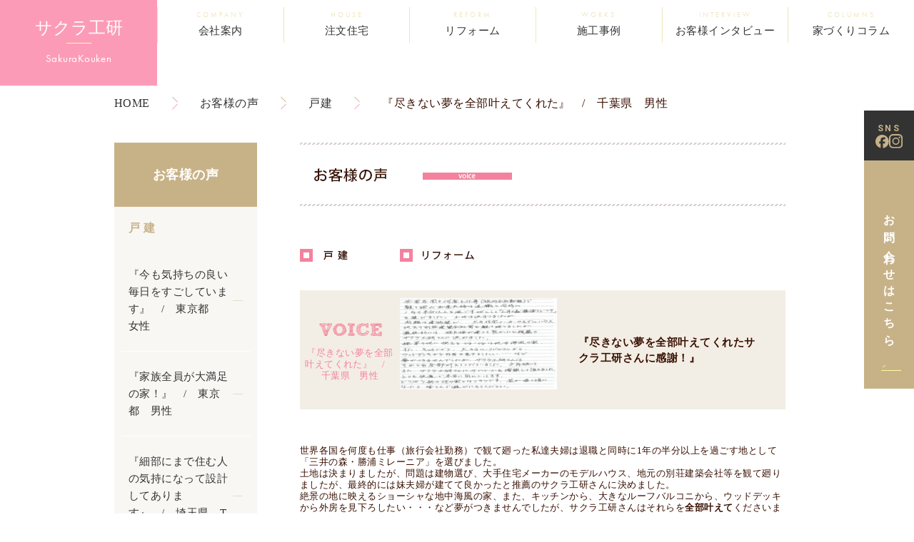

--- FILE ---
content_type: text/html; charset=UTF-8
request_url: https://www.sakurakouken.jp/voice/%E5%8D%83%E8%91%89%E7%9C%8C%E3%80%80%E7%94%B7%E6%80%A7
body_size: 13727
content:

<!DOCTYPE html>
<html lang="ja">
<head>
<meta charset="UTF-8">
<meta http-equiv="X-UA-Compatible" content="IE=edge">
<meta name="viewport" content="width=device-width, initial-scale=1, minimum-scale=1, maximum-scale=1, user-scalable=no" />

<link rel="shortcut icon" href="https://www.sakurakouken.jp/cms/wp-content/themes/sakura/images/favicon.png">
<link rel="apple-touch-icon" href="https://www.sakurakouken.jp/cms/wp-content/themes/sakura/images/apple-touch-icon.png">

<link rel="stylesheet" href="https://www.sakurakouken.jp/cms/wp-content/themes/sakura/style.css?1750907790" />
<link rel="stylesheet" href="https://fonts.googleapis.com/earlyaccess/notosansjapanese.css">
<link href="https://fonts.googleapis.com/css?family=Martel+Sans:400,700,800,900" rel="stylesheet">

<link rel="alternate" type="application/rss+xml" title="東京都世田谷区の注文住宅 株式会社サクラ工研 RSS Feed" href="https://www.sakurakouken.jp/feed" />
<link rel="alternate" type="application/atom+xml" title="東京都世田谷区の注文住宅 株式会社サクラ工研 Atom Feed" href="https://www.sakurakouken.jp/feed/atom" />
<link rel="pingback" href="https://www.sakurakouken.jp/cms/xmlrpc.php" />

<link href='https://fonts.googleapis.com/css?family=Roboto:400,700,500' rel='stylesheet' type='text/css'>

		<!-- All in One SEO 4.2.9 - aioseo.com -->
		<title>『尽きない夢を全部叶えてくれた』 / 千葉県 男性 - 東京都世田谷区の注文住宅 株式会社サクラ工研</title>
		<meta name="description" content="世界各国を何度も仕事（旅行会社勤務）で観て廻った私達夫婦は退職と同時に1年の半分以上を過ごす地として「三井の森" />
		<meta name="robots" content="max-image-preview:large" />
		<link rel="canonical" href="https://www.sakurakouken.jp/voice/%e5%8d%83%e8%91%89%e7%9c%8c%e3%80%80%e7%94%b7%e6%80%a7" />
		<meta name="generator" content="All in One SEO (AIOSEO) 4.2.9 " />
		<meta property="og:locale" content="ja_JP" />
		<meta property="og:site_name" content="東京都世田谷区の注文住宅 株式会社サクラ工研 - 東京・世田谷区でリフォーム・注文住宅なら株式会社サクラ工研にお任せ下さい。" />
		<meta property="og:type" content="article" />
		<meta property="og:title" content="『尽きない夢を全部叶えてくれた』 / 千葉県 男性 - 東京都世田谷区の注文住宅 株式会社サクラ工研" />
		<meta property="og:description" content="世界各国を何度も仕事（旅行会社勤務）で観て廻った私達夫婦は退職と同時に1年の半分以上を過ごす地として「三井の森" />
		<meta property="og:url" content="https://www.sakurakouken.jp/voice/%e5%8d%83%e8%91%89%e7%9c%8c%e3%80%80%e7%94%b7%e6%80%a7" />
		<meta property="og:image" content="https://www.sakurakouken.jp/cms/wp-content/uploads/2025/06/ogp.png" />
		<meta property="og:image:secure_url" content="https://www.sakurakouken.jp/cms/wp-content/uploads/2025/06/ogp.png" />
		<meta property="og:image:width" content="1200" />
		<meta property="og:image:height" content="630" />
		<meta property="article:published_time" content="2014-12-28T11:10:53+00:00" />
		<meta property="article:modified_time" content="2015-01-14T06:43:27+00:00" />
		<meta name="twitter:card" content="summary_large_image" />
		<meta name="twitter:title" content="『尽きない夢を全部叶えてくれた』 / 千葉県 男性 - 東京都世田谷区の注文住宅 株式会社サクラ工研" />
		<meta name="twitter:description" content="世界各国を何度も仕事（旅行会社勤務）で観て廻った私達夫婦は退職と同時に1年の半分以上を過ごす地として「三井の森" />
		<meta name="twitter:image" content="https://www.sakurakouken.jp/cms/wp-content/uploads/2025/06/ogp.png" />
		<script type="application/ld+json" class="aioseo-schema">
			{"@context":"https:\/\/schema.org","@graph":[{"@type":"BreadcrumbList","@id":"https:\/\/www.sakurakouken.jp\/voice\/%e5%8d%83%e8%91%89%e7%9c%8c%e3%80%80%e7%94%b7%e6%80%a7#breadcrumblist","itemListElement":[{"@type":"ListItem","@id":"https:\/\/www.sakurakouken.jp\/#listItem","position":1,"item":{"@type":"WebPage","@id":"https:\/\/www.sakurakouken.jp\/","name":"\u30db\u30fc\u30e0","description":"\u6771\u4eac\u30fb\u4e16\u7530\u8c37\u533a\u3067\u30ea\u30d5\u30a9\u30fc\u30e0\u30fb\u6ce8\u6587\u4f4f\u5b85\u306a\u3089\u682a\u5f0f\u4f1a\u793e\u30b5\u30af\u30e9\u5de5\u7814\u306b\u304a\u4efb\u305b\u4e0b\u3055\u3044\u3002","url":"https:\/\/www.sakurakouken.jp\/"}}]},{"@type":"Organization","@id":"https:\/\/www.sakurakouken.jp\/#organization","name":"\u6771\u4eac\u90fd\u4e16\u7530\u8c37\u533a\u306e\u6ce8\u6587\u4f4f\u5b85 \u682a\u5f0f\u4f1a\u793e\u30b5\u30af\u30e9\u5de5\u7814","url":"https:\/\/www.sakurakouken.jp\/"},{"@type":"Person","@id":"https:\/\/www.sakurakouken.jp\/author\/staff_sakura795#author","url":"https:\/\/www.sakurakouken.jp\/author\/staff_sakura795","name":"staff_sakura795","image":{"@type":"ImageObject","@id":"https:\/\/www.sakurakouken.jp\/voice\/%e5%8d%83%e8%91%89%e7%9c%8c%e3%80%80%e7%94%b7%e6%80%a7#authorImage","url":"https:\/\/secure.gravatar.com\/avatar\/f8b5e64465e0223aac1c96d05f6555c8?s=96&d=mm&r=g","width":96,"height":96,"caption":"staff_sakura795"}},{"@type":"WebPage","@id":"https:\/\/www.sakurakouken.jp\/voice\/%e5%8d%83%e8%91%89%e7%9c%8c%e3%80%80%e7%94%b7%e6%80%a7#webpage","url":"https:\/\/www.sakurakouken.jp\/voice\/%e5%8d%83%e8%91%89%e7%9c%8c%e3%80%80%e7%94%b7%e6%80%a7","name":"\u300e\u5c3d\u304d\u306a\u3044\u5922\u3092\u5168\u90e8\u53f6\u3048\u3066\u304f\u308c\u305f\u300f \/ \u5343\u8449\u770c \u7537\u6027 - \u6771\u4eac\u90fd\u4e16\u7530\u8c37\u533a\u306e\u6ce8\u6587\u4f4f\u5b85 \u682a\u5f0f\u4f1a\u793e\u30b5\u30af\u30e9\u5de5\u7814","description":"\u4e16\u754c\u5404\u56fd\u3092\u4f55\u5ea6\u3082\u4ed5\u4e8b\uff08\u65c5\u884c\u4f1a\u793e\u52e4\u52d9\uff09\u3067\u89b3\u3066\u5efb\u3063\u305f\u79c1\u9054\u592b\u5a66\u306f\u9000\u8077\u3068\u540c\u6642\u306b1\u5e74\u306e\u534a\u5206\u4ee5\u4e0a\u3092\u904e\u3054\u3059\u5730\u3068\u3057\u3066\u300c\u4e09\u4e95\u306e\u68ee","inLanguage":"ja","isPartOf":{"@id":"https:\/\/www.sakurakouken.jp\/#website"},"breadcrumb":{"@id":"https:\/\/www.sakurakouken.jp\/voice\/%e5%8d%83%e8%91%89%e7%9c%8c%e3%80%80%e7%94%b7%e6%80%a7#breadcrumblist"},"author":{"@id":"https:\/\/www.sakurakouken.jp\/author\/staff_sakura795#author"},"creator":{"@id":"https:\/\/www.sakurakouken.jp\/author\/staff_sakura795#author"},"datePublished":"2014-12-28T11:10:53+09:00","dateModified":"2015-01-14T06:43:27+09:00"},{"@type":"WebSite","@id":"https:\/\/www.sakurakouken.jp\/#website","url":"https:\/\/www.sakurakouken.jp\/","name":"\u6771\u4eac\u90fd\u4e16\u7530\u8c37\u533a\u306e\u6ce8\u6587\u4f4f\u5b85 \u682a\u5f0f\u4f1a\u793e\u30b5\u30af\u30e9\u5de5\u7814","description":"\u6771\u4eac\u30fb\u4e16\u7530\u8c37\u533a\u3067\u30ea\u30d5\u30a9\u30fc\u30e0\u30fb\u6ce8\u6587\u4f4f\u5b85\u306a\u3089\u682a\u5f0f\u4f1a\u793e\u30b5\u30af\u30e9\u5de5\u7814\u306b\u304a\u4efb\u305b\u4e0b\u3055\u3044\u3002","inLanguage":"ja","publisher":{"@id":"https:\/\/www.sakurakouken.jp\/#organization"}}]}
		</script>
		<!-- All in One SEO -->

<script type="text/javascript">
window._wpemojiSettings = {"baseUrl":"https:\/\/s.w.org\/images\/core\/emoji\/14.0.0\/72x72\/","ext":".png","svgUrl":"https:\/\/s.w.org\/images\/core\/emoji\/14.0.0\/svg\/","svgExt":".svg","source":{"concatemoji":"https:\/\/www.sakurakouken.jp\/cms\/wp-includes\/js\/wp-emoji-release.min.js?ver=6.1.9"}};
/*! This file is auto-generated */
!function(e,a,t){var n,r,o,i=a.createElement("canvas"),p=i.getContext&&i.getContext("2d");function s(e,t){var a=String.fromCharCode,e=(p.clearRect(0,0,i.width,i.height),p.fillText(a.apply(this,e),0,0),i.toDataURL());return p.clearRect(0,0,i.width,i.height),p.fillText(a.apply(this,t),0,0),e===i.toDataURL()}function c(e){var t=a.createElement("script");t.src=e,t.defer=t.type="text/javascript",a.getElementsByTagName("head")[0].appendChild(t)}for(o=Array("flag","emoji"),t.supports={everything:!0,everythingExceptFlag:!0},r=0;r<o.length;r++)t.supports[o[r]]=function(e){if(p&&p.fillText)switch(p.textBaseline="top",p.font="600 32px Arial",e){case"flag":return s([127987,65039,8205,9895,65039],[127987,65039,8203,9895,65039])?!1:!s([55356,56826,55356,56819],[55356,56826,8203,55356,56819])&&!s([55356,57332,56128,56423,56128,56418,56128,56421,56128,56430,56128,56423,56128,56447],[55356,57332,8203,56128,56423,8203,56128,56418,8203,56128,56421,8203,56128,56430,8203,56128,56423,8203,56128,56447]);case"emoji":return!s([129777,127995,8205,129778,127999],[129777,127995,8203,129778,127999])}return!1}(o[r]),t.supports.everything=t.supports.everything&&t.supports[o[r]],"flag"!==o[r]&&(t.supports.everythingExceptFlag=t.supports.everythingExceptFlag&&t.supports[o[r]]);t.supports.everythingExceptFlag=t.supports.everythingExceptFlag&&!t.supports.flag,t.DOMReady=!1,t.readyCallback=function(){t.DOMReady=!0},t.supports.everything||(n=function(){t.readyCallback()},a.addEventListener?(a.addEventListener("DOMContentLoaded",n,!1),e.addEventListener("load",n,!1)):(e.attachEvent("onload",n),a.attachEvent("onreadystatechange",function(){"complete"===a.readyState&&t.readyCallback()})),(e=t.source||{}).concatemoji?c(e.concatemoji):e.wpemoji&&e.twemoji&&(c(e.twemoji),c(e.wpemoji)))}(window,document,window._wpemojiSettings);
</script>
<style type="text/css">
img.wp-smiley,
img.emoji {
	display: inline !important;
	border: none !important;
	box-shadow: none !important;
	height: 1em !important;
	width: 1em !important;
	margin: 0 0.07em !important;
	vertical-align: -0.1em !important;
	background: none !important;
	padding: 0 !important;
}
</style>
	<link rel='stylesheet' id='colorbox-theme1-css' href='https://www.sakurakouken.jp/cms/wp-content/plugins/jquery-colorbox/themes/theme1/colorbox.css?ver=4.6.2' type='text/css' media='screen' />
<link rel='stylesheet' id='wp-block-library-css' href='https://www.sakurakouken.jp/cms/wp-includes/css/dist/block-library/style.min.css?ver=6.1.9' type='text/css' media='all' />
<link rel='stylesheet' id='classic-theme-styles-css' href='https://www.sakurakouken.jp/cms/wp-includes/css/classic-themes.min.css?ver=1' type='text/css' media='all' />
<style id='global-styles-inline-css' type='text/css'>
body{--wp--preset--color--black: #000000;--wp--preset--color--cyan-bluish-gray: #abb8c3;--wp--preset--color--white: #ffffff;--wp--preset--color--pale-pink: #f78da7;--wp--preset--color--vivid-red: #cf2e2e;--wp--preset--color--luminous-vivid-orange: #ff6900;--wp--preset--color--luminous-vivid-amber: #fcb900;--wp--preset--color--light-green-cyan: #7bdcb5;--wp--preset--color--vivid-green-cyan: #00d084;--wp--preset--color--pale-cyan-blue: #8ed1fc;--wp--preset--color--vivid-cyan-blue: #0693e3;--wp--preset--color--vivid-purple: #9b51e0;--wp--preset--gradient--vivid-cyan-blue-to-vivid-purple: linear-gradient(135deg,rgba(6,147,227,1) 0%,rgb(155,81,224) 100%);--wp--preset--gradient--light-green-cyan-to-vivid-green-cyan: linear-gradient(135deg,rgb(122,220,180) 0%,rgb(0,208,130) 100%);--wp--preset--gradient--luminous-vivid-amber-to-luminous-vivid-orange: linear-gradient(135deg,rgba(252,185,0,1) 0%,rgba(255,105,0,1) 100%);--wp--preset--gradient--luminous-vivid-orange-to-vivid-red: linear-gradient(135deg,rgba(255,105,0,1) 0%,rgb(207,46,46) 100%);--wp--preset--gradient--very-light-gray-to-cyan-bluish-gray: linear-gradient(135deg,rgb(238,238,238) 0%,rgb(169,184,195) 100%);--wp--preset--gradient--cool-to-warm-spectrum: linear-gradient(135deg,rgb(74,234,220) 0%,rgb(151,120,209) 20%,rgb(207,42,186) 40%,rgb(238,44,130) 60%,rgb(251,105,98) 80%,rgb(254,248,76) 100%);--wp--preset--gradient--blush-light-purple: linear-gradient(135deg,rgb(255,206,236) 0%,rgb(152,150,240) 100%);--wp--preset--gradient--blush-bordeaux: linear-gradient(135deg,rgb(254,205,165) 0%,rgb(254,45,45) 50%,rgb(107,0,62) 100%);--wp--preset--gradient--luminous-dusk: linear-gradient(135deg,rgb(255,203,112) 0%,rgb(199,81,192) 50%,rgb(65,88,208) 100%);--wp--preset--gradient--pale-ocean: linear-gradient(135deg,rgb(255,245,203) 0%,rgb(182,227,212) 50%,rgb(51,167,181) 100%);--wp--preset--gradient--electric-grass: linear-gradient(135deg,rgb(202,248,128) 0%,rgb(113,206,126) 100%);--wp--preset--gradient--midnight: linear-gradient(135deg,rgb(2,3,129) 0%,rgb(40,116,252) 100%);--wp--preset--duotone--dark-grayscale: url('#wp-duotone-dark-grayscale');--wp--preset--duotone--grayscale: url('#wp-duotone-grayscale');--wp--preset--duotone--purple-yellow: url('#wp-duotone-purple-yellow');--wp--preset--duotone--blue-red: url('#wp-duotone-blue-red');--wp--preset--duotone--midnight: url('#wp-duotone-midnight');--wp--preset--duotone--magenta-yellow: url('#wp-duotone-magenta-yellow');--wp--preset--duotone--purple-green: url('#wp-duotone-purple-green');--wp--preset--duotone--blue-orange: url('#wp-duotone-blue-orange');--wp--preset--font-size--small: 13px;--wp--preset--font-size--medium: 20px;--wp--preset--font-size--large: 36px;--wp--preset--font-size--x-large: 42px;--wp--preset--spacing--20: 0.44rem;--wp--preset--spacing--30: 0.67rem;--wp--preset--spacing--40: 1rem;--wp--preset--spacing--50: 1.5rem;--wp--preset--spacing--60: 2.25rem;--wp--preset--spacing--70: 3.38rem;--wp--preset--spacing--80: 5.06rem;}:where(.is-layout-flex){gap: 0.5em;}body .is-layout-flow > .alignleft{float: left;margin-inline-start: 0;margin-inline-end: 2em;}body .is-layout-flow > .alignright{float: right;margin-inline-start: 2em;margin-inline-end: 0;}body .is-layout-flow > .aligncenter{margin-left: auto !important;margin-right: auto !important;}body .is-layout-constrained > .alignleft{float: left;margin-inline-start: 0;margin-inline-end: 2em;}body .is-layout-constrained > .alignright{float: right;margin-inline-start: 2em;margin-inline-end: 0;}body .is-layout-constrained > .aligncenter{margin-left: auto !important;margin-right: auto !important;}body .is-layout-constrained > :where(:not(.alignleft):not(.alignright):not(.alignfull)){max-width: var(--wp--style--global--content-size);margin-left: auto !important;margin-right: auto !important;}body .is-layout-constrained > .alignwide{max-width: var(--wp--style--global--wide-size);}body .is-layout-flex{display: flex;}body .is-layout-flex{flex-wrap: wrap;align-items: center;}body .is-layout-flex > *{margin: 0;}:where(.wp-block-columns.is-layout-flex){gap: 2em;}.has-black-color{color: var(--wp--preset--color--black) !important;}.has-cyan-bluish-gray-color{color: var(--wp--preset--color--cyan-bluish-gray) !important;}.has-white-color{color: var(--wp--preset--color--white) !important;}.has-pale-pink-color{color: var(--wp--preset--color--pale-pink) !important;}.has-vivid-red-color{color: var(--wp--preset--color--vivid-red) !important;}.has-luminous-vivid-orange-color{color: var(--wp--preset--color--luminous-vivid-orange) !important;}.has-luminous-vivid-amber-color{color: var(--wp--preset--color--luminous-vivid-amber) !important;}.has-light-green-cyan-color{color: var(--wp--preset--color--light-green-cyan) !important;}.has-vivid-green-cyan-color{color: var(--wp--preset--color--vivid-green-cyan) !important;}.has-pale-cyan-blue-color{color: var(--wp--preset--color--pale-cyan-blue) !important;}.has-vivid-cyan-blue-color{color: var(--wp--preset--color--vivid-cyan-blue) !important;}.has-vivid-purple-color{color: var(--wp--preset--color--vivid-purple) !important;}.has-black-background-color{background-color: var(--wp--preset--color--black) !important;}.has-cyan-bluish-gray-background-color{background-color: var(--wp--preset--color--cyan-bluish-gray) !important;}.has-white-background-color{background-color: var(--wp--preset--color--white) !important;}.has-pale-pink-background-color{background-color: var(--wp--preset--color--pale-pink) !important;}.has-vivid-red-background-color{background-color: var(--wp--preset--color--vivid-red) !important;}.has-luminous-vivid-orange-background-color{background-color: var(--wp--preset--color--luminous-vivid-orange) !important;}.has-luminous-vivid-amber-background-color{background-color: var(--wp--preset--color--luminous-vivid-amber) !important;}.has-light-green-cyan-background-color{background-color: var(--wp--preset--color--light-green-cyan) !important;}.has-vivid-green-cyan-background-color{background-color: var(--wp--preset--color--vivid-green-cyan) !important;}.has-pale-cyan-blue-background-color{background-color: var(--wp--preset--color--pale-cyan-blue) !important;}.has-vivid-cyan-blue-background-color{background-color: var(--wp--preset--color--vivid-cyan-blue) !important;}.has-vivid-purple-background-color{background-color: var(--wp--preset--color--vivid-purple) !important;}.has-black-border-color{border-color: var(--wp--preset--color--black) !important;}.has-cyan-bluish-gray-border-color{border-color: var(--wp--preset--color--cyan-bluish-gray) !important;}.has-white-border-color{border-color: var(--wp--preset--color--white) !important;}.has-pale-pink-border-color{border-color: var(--wp--preset--color--pale-pink) !important;}.has-vivid-red-border-color{border-color: var(--wp--preset--color--vivid-red) !important;}.has-luminous-vivid-orange-border-color{border-color: var(--wp--preset--color--luminous-vivid-orange) !important;}.has-luminous-vivid-amber-border-color{border-color: var(--wp--preset--color--luminous-vivid-amber) !important;}.has-light-green-cyan-border-color{border-color: var(--wp--preset--color--light-green-cyan) !important;}.has-vivid-green-cyan-border-color{border-color: var(--wp--preset--color--vivid-green-cyan) !important;}.has-pale-cyan-blue-border-color{border-color: var(--wp--preset--color--pale-cyan-blue) !important;}.has-vivid-cyan-blue-border-color{border-color: var(--wp--preset--color--vivid-cyan-blue) !important;}.has-vivid-purple-border-color{border-color: var(--wp--preset--color--vivid-purple) !important;}.has-vivid-cyan-blue-to-vivid-purple-gradient-background{background: var(--wp--preset--gradient--vivid-cyan-blue-to-vivid-purple) !important;}.has-light-green-cyan-to-vivid-green-cyan-gradient-background{background: var(--wp--preset--gradient--light-green-cyan-to-vivid-green-cyan) !important;}.has-luminous-vivid-amber-to-luminous-vivid-orange-gradient-background{background: var(--wp--preset--gradient--luminous-vivid-amber-to-luminous-vivid-orange) !important;}.has-luminous-vivid-orange-to-vivid-red-gradient-background{background: var(--wp--preset--gradient--luminous-vivid-orange-to-vivid-red) !important;}.has-very-light-gray-to-cyan-bluish-gray-gradient-background{background: var(--wp--preset--gradient--very-light-gray-to-cyan-bluish-gray) !important;}.has-cool-to-warm-spectrum-gradient-background{background: var(--wp--preset--gradient--cool-to-warm-spectrum) !important;}.has-blush-light-purple-gradient-background{background: var(--wp--preset--gradient--blush-light-purple) !important;}.has-blush-bordeaux-gradient-background{background: var(--wp--preset--gradient--blush-bordeaux) !important;}.has-luminous-dusk-gradient-background{background: var(--wp--preset--gradient--luminous-dusk) !important;}.has-pale-ocean-gradient-background{background: var(--wp--preset--gradient--pale-ocean) !important;}.has-electric-grass-gradient-background{background: var(--wp--preset--gradient--electric-grass) !important;}.has-midnight-gradient-background{background: var(--wp--preset--gradient--midnight) !important;}.has-small-font-size{font-size: var(--wp--preset--font-size--small) !important;}.has-medium-font-size{font-size: var(--wp--preset--font-size--medium) !important;}.has-large-font-size{font-size: var(--wp--preset--font-size--large) !important;}.has-x-large-font-size{font-size: var(--wp--preset--font-size--x-large) !important;}
.wp-block-navigation a:where(:not(.wp-element-button)){color: inherit;}
:where(.wp-block-columns.is-layout-flex){gap: 2em;}
.wp-block-pullquote{font-size: 1.5em;line-height: 1.6;}
</style>
<link rel='stylesheet' id='contact-form-7-css' href='https://www.sakurakouken.jp/cms/wp-content/plugins/contact-form-7/includes/css/styles.css?ver=5.7.3' type='text/css' media='all' />
<script type='text/javascript' src='https://www.sakurakouken.jp/cms/wp-includes/js/jquery/jquery.min.js?ver=3.6.1' id='jquery-core-js'></script>
<script type='text/javascript' src='https://www.sakurakouken.jp/cms/wp-includes/js/jquery/jquery-migrate.min.js?ver=3.3.2' id='jquery-migrate-js'></script>
<script type='text/javascript' id='colorbox-js-extra'>
/* <![CDATA[ */
var jQueryColorboxSettingsArray = {"jQueryColorboxVersion":"4.6.2","colorboxInline":"false","colorboxIframe":"false","colorboxGroupId":"","colorboxTitle":"","colorboxWidth":"false","colorboxHeight":"false","colorboxMaxWidth":"false","colorboxMaxHeight":"false","colorboxSlideshow":"false","colorboxSlideshowAuto":"false","colorboxScalePhotos":"false","colorboxPreloading":"false","colorboxOverlayClose":"false","colorboxLoop":"true","colorboxEscKey":"true","colorboxArrowKey":"true","colorboxScrolling":"true","colorboxOpacity":"0.85","colorboxTransition":"elastic","colorboxSpeed":"350","colorboxSlideshowSpeed":"2500","colorboxClose":"close","colorboxNext":"next","colorboxPrevious":"previous","colorboxSlideshowStart":"start slideshow","colorboxSlideshowStop":"stop slideshow","colorboxCurrent":"{current} of {total} images","colorboxXhrError":"This content failed to load.","colorboxImgError":"This image failed to load.","colorboxImageMaxWidth":"80%","colorboxImageMaxHeight":"80%","colorboxImageHeight":"false","colorboxImageWidth":"false","colorboxLinkHeight":"false","colorboxLinkWidth":"false","colorboxInitialHeight":"100","colorboxInitialWidth":"300","autoColorboxJavaScript":"","autoHideFlash":"","autoColorbox":"true","autoColorboxGalleries":"","addZoomOverlay":"","useGoogleJQuery":"","colorboxAddClassToLinks":""};
/* ]]> */
</script>
<script type='text/javascript' src='https://www.sakurakouken.jp/cms/wp-content/plugins/jquery-colorbox/js/jquery.colorbox-min.js?ver=1.4.33' id='colorbox-js'></script>
<script type='text/javascript' src='https://www.sakurakouken.jp/cms/wp-content/plugins/jquery-colorbox/js/jquery-colorbox-wrapper-min.js?ver=4.6.2' id='colorbox-wrapper-js'></script>
<link rel="https://api.w.org/" href="https://www.sakurakouken.jp/wp-json/" /><link rel='shortlink' href='https://www.sakurakouken.jp/?p=648' />
<link rel="alternate" type="application/json+oembed" href="https://www.sakurakouken.jp/wp-json/oembed/1.0/embed?url=https%3A%2F%2Fwww.sakurakouken.jp%2Fvoice%2F%25e5%258d%2583%25e8%2591%2589%25e7%259c%258c%25e3%2580%2580%25e7%2594%25b7%25e6%2580%25a7" />
<link rel="alternate" type="text/xml+oembed" href="https://www.sakurakouken.jp/wp-json/oembed/1.0/embed?url=https%3A%2F%2Fwww.sakurakouken.jp%2Fvoice%2F%25e5%258d%2583%25e8%2591%2589%25e7%259c%258c%25e3%2580%2580%25e7%2594%25b7%25e6%2580%25a7&#038;format=xml" />
<script type="text/javascript" src="https://www.sakurakouken.jp/cms/wp-content/plugins/si-captcha-for-wordpress/captcha/si_captcha.js?ver=1762195050"></script>
<!-- begin SI CAPTCHA Anti-Spam - login/register form style -->
<style type="text/css">
.si_captcha_small { width:175px; height:45px; padding-top:10px; padding-bottom:10px; }
.si_captcha_large { width:250px; height:60px; padding-top:10px; padding-bottom:10px; }
img#si_image_com { border-style:none; margin:0; padding-right:5px; float:left; }
img#si_image_reg { border-style:none; margin:0; padding-right:5px; float:left; }
img#si_image_log { border-style:none; margin:0; padding-right:5px; float:left; }
img#si_image_side_login { border-style:none; margin:0; padding-right:5px; float:left; }
img#si_image_checkout { border-style:none; margin:0; padding-right:5px; float:left; }
img#si_image_jetpack { border-style:none; margin:0; padding-right:5px; float:left; }
img#si_image_bbpress_topic { border-style:none; margin:0; padding-right:5px; float:left; }
.si_captcha_refresh { border-style:none; margin:0; vertical-align:bottom; }
div#si_captcha_input { display:block; padding-top:15px; padding-bottom:5px; }
label#si_captcha_code_label { margin:0; }
input#si_captcha_code_input { width:65px; }
p#si_captcha_code_p { clear: left; padding-top:10px; }
.si-captcha-jetpack-error { color:#DC3232; }
</style>
<!-- end SI CAPTCHA Anti-Spam - login/register form style -->


<!--[if (gte IE 6)&(lte IE 8)]>
<script src="https://www.sakurakouken.jp/cms/wp-content/themes/sakura/js/selectivizr.js"></script>
<![endif]-->

<script>
  (function(i,s,o,g,r,a,m){i['GoogleAnalyticsObject']=r;i[r]=i[r]||function(){
  (i[r].q=i[r].q||[]).push(arguments)},i[r].l=1*new Date();a=s.createElement(o),
  m=s.getElementsByTagName(o)[0];a.async=1;a.src=g;m.parentNode.insertBefore(a,m)
  })(window,document,'script','//www.google-analytics.com/analytics.js','ga');

  ga('create', 'UA-60305786-1', 'auto');
  ga('send', 'pageview');

</script>


<!--▼20190412追記 google グローバルサイトタグ_Google-->
<!-- Global site tag (gtag.js) - Google Ads: 753832478 -->
<script async src="https://www.googletagmanager.com/gtag/js?id=AW-753832478"></script>
<script>
  window.dataLayer = window.dataLayer || [];
  function gtag(){dataLayer.push(arguments);}
  gtag('js', new Date());

  gtag('config', 'AW-753832478');
</script>
<!--▼20190412追記 google グローバルサイトタグ_GDN-->
<!-- Global site tag (gtag.js) - Google Ads: 753848709 -->
<script async src="https://www.googletagmanager.com/gtag/js?id=AW-753848709"></script>
<script>
  window.dataLayer = window.dataLayer || [];
  function gtag(){dataLayer.push(arguments);}
  gtag('js', new Date());

  gtag('config', 'AW-753848709');
</script>
<!--▲20190412追記 END-->






		<!-- All in One SEO 4.2.9 - aioseo.com -->
		<meta name="description" content="世界各国を何度も仕事（旅行会社勤務）で観て廻った私達夫婦は退職と同時に1年の半分以上を過ごす地として「三井の森" />
		<meta name="robots" content="max-image-preview:large" />
		<link rel="canonical" href="https://www.sakurakouken.jp/voice/%e5%8d%83%e8%91%89%e7%9c%8c%e3%80%80%e7%94%b7%e6%80%a7" />
		<meta name="generator" content="All in One SEO (AIOSEO) 4.2.9 " />
		<meta property="og:locale" content="ja_JP" />
		<meta property="og:site_name" content="東京都世田谷区の注文住宅 株式会社サクラ工研 - 東京・世田谷区でリフォーム・注文住宅なら株式会社サクラ工研にお任せ下さい。" />
		<meta property="og:type" content="article" />
		<meta property="og:title" content="『尽きない夢を全部叶えてくれた』 / 千葉県 男性 - 東京都世田谷区の注文住宅 株式会社サクラ工研" />
		<meta property="og:description" content="世界各国を何度も仕事（旅行会社勤務）で観て廻った私達夫婦は退職と同時に1年の半分以上を過ごす地として「三井の森" />
		<meta property="og:url" content="https://www.sakurakouken.jp/voice/%e5%8d%83%e8%91%89%e7%9c%8c%e3%80%80%e7%94%b7%e6%80%a7" />
		<meta property="og:image" content="https://www.sakurakouken.jp/cms/wp-content/uploads/2025/06/ogp.png" />
		<meta property="og:image:secure_url" content="https://www.sakurakouken.jp/cms/wp-content/uploads/2025/06/ogp.png" />
		<meta property="og:image:width" content="1200" />
		<meta property="og:image:height" content="630" />
		<meta property="article:published_time" content="2014-12-28T11:10:53+00:00" />
		<meta property="article:modified_time" content="2015-01-14T06:43:27+00:00" />
		<meta name="twitter:card" content="summary_large_image" />
		<meta name="twitter:title" content="『尽きない夢を全部叶えてくれた』 / 千葉県 男性 - 東京都世田谷区の注文住宅 株式会社サクラ工研" />
		<meta name="twitter:description" content="世界各国を何度も仕事（旅行会社勤務）で観て廻った私達夫婦は退職と同時に1年の半分以上を過ごす地として「三井の森" />
		<meta name="twitter:image" content="https://www.sakurakouken.jp/cms/wp-content/uploads/2025/06/ogp.png" />
		<script type="application/ld+json" class="aioseo-schema">
			{"@context":"https:\/\/schema.org","@graph":[{"@type":"BreadcrumbList","@id":"https:\/\/www.sakurakouken.jp\/voice\/%e5%8d%83%e8%91%89%e7%9c%8c%e3%80%80%e7%94%b7%e6%80%a7#breadcrumblist","itemListElement":[{"@type":"ListItem","@id":"https:\/\/www.sakurakouken.jp\/#listItem","position":1,"item":{"@type":"WebPage","@id":"https:\/\/www.sakurakouken.jp\/","name":"\u30db\u30fc\u30e0","description":"\u6771\u4eac\u30fb\u4e16\u7530\u8c37\u533a\u3067\u30ea\u30d5\u30a9\u30fc\u30e0\u30fb\u6ce8\u6587\u4f4f\u5b85\u306a\u3089\u682a\u5f0f\u4f1a\u793e\u30b5\u30af\u30e9\u5de5\u7814\u306b\u304a\u4efb\u305b\u4e0b\u3055\u3044\u3002","url":"https:\/\/www.sakurakouken.jp\/"}}]},{"@type":"Organization","@id":"https:\/\/www.sakurakouken.jp\/#organization","name":"\u6771\u4eac\u90fd\u4e16\u7530\u8c37\u533a\u306e\u6ce8\u6587\u4f4f\u5b85 \u682a\u5f0f\u4f1a\u793e\u30b5\u30af\u30e9\u5de5\u7814","url":"https:\/\/www.sakurakouken.jp\/"},{"@type":"Person","@id":"https:\/\/www.sakurakouken.jp\/author\/staff_sakura795#author","url":"https:\/\/www.sakurakouken.jp\/author\/staff_sakura795","name":"staff_sakura795","image":{"@type":"ImageObject","@id":"https:\/\/www.sakurakouken.jp\/voice\/%e5%8d%83%e8%91%89%e7%9c%8c%e3%80%80%e7%94%b7%e6%80%a7#authorImage","url":"https:\/\/secure.gravatar.com\/avatar\/f8b5e64465e0223aac1c96d05f6555c8?s=96&d=mm&r=g","width":96,"height":96,"caption":"staff_sakura795"}},{"@type":"WebPage","@id":"https:\/\/www.sakurakouken.jp\/voice\/%e5%8d%83%e8%91%89%e7%9c%8c%e3%80%80%e7%94%b7%e6%80%a7#webpage","url":"https:\/\/www.sakurakouken.jp\/voice\/%e5%8d%83%e8%91%89%e7%9c%8c%e3%80%80%e7%94%b7%e6%80%a7","name":"\u300e\u5c3d\u304d\u306a\u3044\u5922\u3092\u5168\u90e8\u53f6\u3048\u3066\u304f\u308c\u305f\u300f \/ \u5343\u8449\u770c \u7537\u6027 - \u6771\u4eac\u90fd\u4e16\u7530\u8c37\u533a\u306e\u6ce8\u6587\u4f4f\u5b85 \u682a\u5f0f\u4f1a\u793e\u30b5\u30af\u30e9\u5de5\u7814","description":"\u4e16\u754c\u5404\u56fd\u3092\u4f55\u5ea6\u3082\u4ed5\u4e8b\uff08\u65c5\u884c\u4f1a\u793e\u52e4\u52d9\uff09\u3067\u89b3\u3066\u5efb\u3063\u305f\u79c1\u9054\u592b\u5a66\u306f\u9000\u8077\u3068\u540c\u6642\u306b1\u5e74\u306e\u534a\u5206\u4ee5\u4e0a\u3092\u904e\u3054\u3059\u5730\u3068\u3057\u3066\u300c\u4e09\u4e95\u306e\u68ee","inLanguage":"ja","isPartOf":{"@id":"https:\/\/www.sakurakouken.jp\/#website"},"breadcrumb":{"@id":"https:\/\/www.sakurakouken.jp\/voice\/%e5%8d%83%e8%91%89%e7%9c%8c%e3%80%80%e7%94%b7%e6%80%a7#breadcrumblist"},"author":{"@id":"https:\/\/www.sakurakouken.jp\/author\/staff_sakura795#author"},"creator":{"@id":"https:\/\/www.sakurakouken.jp\/author\/staff_sakura795#author"},"datePublished":"2014-12-28T11:10:53+09:00","dateModified":"2015-01-14T06:43:27+09:00"},{"@type":"WebSite","@id":"https:\/\/www.sakurakouken.jp\/#website","url":"https:\/\/www.sakurakouken.jp\/","name":"\u6771\u4eac\u90fd\u4e16\u7530\u8c37\u533a\u306e\u6ce8\u6587\u4f4f\u5b85 \u682a\u5f0f\u4f1a\u793e\u30b5\u30af\u30e9\u5de5\u7814","description":"\u6771\u4eac\u30fb\u4e16\u7530\u8c37\u533a\u3067\u30ea\u30d5\u30a9\u30fc\u30e0\u30fb\u6ce8\u6587\u4f4f\u5b85\u306a\u3089\u682a\u5f0f\u4f1a\u793e\u30b5\u30af\u30e9\u5de5\u7814\u306b\u304a\u4efb\u305b\u4e0b\u3055\u3044\u3002","inLanguage":"ja","publisher":{"@id":"https:\/\/www.sakurakouken.jp\/#organization"}}]}
		</script>
		<!-- All in One SEO -->

<link rel="https://api.w.org/" href="https://www.sakurakouken.jp/wp-json/" /><link rel='shortlink' href='https://www.sakurakouken.jp/?p=648' />
<link rel="alternate" type="application/json+oembed" href="https://www.sakurakouken.jp/wp-json/oembed/1.0/embed?url=https%3A%2F%2Fwww.sakurakouken.jp%2Fvoice%2F%25e5%258d%2583%25e8%2591%2589%25e7%259c%258c%25e3%2580%2580%25e7%2594%25b7%25e6%2580%25a7" />
<link rel="alternate" type="text/xml+oembed" href="https://www.sakurakouken.jp/wp-json/oembed/1.0/embed?url=https%3A%2F%2Fwww.sakurakouken.jp%2Fvoice%2F%25e5%258d%2583%25e8%2591%2589%25e7%259c%258c%25e3%2580%2580%25e7%2594%25b7%25e6%2580%25a7&#038;format=xml" />
<script type="text/javascript" src="https://www.sakurakouken.jp/cms/wp-content/plugins/si-captcha-for-wordpress/captcha/si_captcha.js?ver=1762195050"></script>
<!-- begin SI CAPTCHA Anti-Spam - login/register form style -->
<style type="text/css">
.si_captcha_small { width:175px; height:45px; padding-top:10px; padding-bottom:10px; }
.si_captcha_large { width:250px; height:60px; padding-top:10px; padding-bottom:10px; }
img#si_image_com { border-style:none; margin:0; padding-right:5px; float:left; }
img#si_image_reg { border-style:none; margin:0; padding-right:5px; float:left; }
img#si_image_log { border-style:none; margin:0; padding-right:5px; float:left; }
img#si_image_side_login { border-style:none; margin:0; padding-right:5px; float:left; }
img#si_image_checkout { border-style:none; margin:0; padding-right:5px; float:left; }
img#si_image_jetpack { border-style:none; margin:0; padding-right:5px; float:left; }
img#si_image_bbpress_topic { border-style:none; margin:0; padding-right:5px; float:left; }
.si_captcha_refresh { border-style:none; margin:0; vertical-align:bottom; }
div#si_captcha_input { display:block; padding-top:15px; padding-bottom:5px; }
label#si_captcha_code_label { margin:0; }
input#si_captcha_code_input { width:65px; }
p#si_captcha_code_p { clear: left; padding-top:10px; }
.si-captcha-jetpack-error { color:#DC3232; }
</style>
<!-- end SI CAPTCHA Anti-Spam - login/register form style -->
</head>
<body data-rsssl=1>
<div id="wrapper02" class="setagayaStyle"> 

	<!--ヘッダー開始-->
	
	
	
	
	
	
	<header>
		<div id="logo"  class="logo thin">
			<a href="https://www.sakurakouken.jp/" class="nameJ mincho">サクラ工研</a>
			<a href="https://www.sakurakouken.jp/" class="nameE futura">Sakura<br class="brNav">Kouken</a>
			<div class="spNavi">
				<div class="menu-trigger"><span class="firs-"></span><span class="sec-"></span><span class="thir-"></span></div>
			</div>
		</div>
    </header>
        <div class="ctaBox">
            <div class="snsBox">
                <p class="txt robotoB">SNS</p>
                <ul class="snsList">
                    <li class="snsList__item"><a href="https://www.facebook.com/people/%E4%B8%96%E7%94%B0%E8%B0%B7%E3%81%AE%E5%B7%A5%E5%8B%99%E5%BA%97-%E3%82%B5%E3%82%AF%E3%83%A9%E5%B7%A5%E7%A0%94/61572910300550/" target="_blank" rel="noopener noreferrer"><img src="https://www.sakurakouken.jp/cms/wp-content/themes/sakura/images/icon-facebook.svg" alt="公式Facebook" aria-label="公式Facebookへ"></a></li>
                    <li class="snsList__item"><a href="https://www.instagram.com/sakurakouken0707/" target="_blank" rel="noopener noreferrer"><img src="https://www.sakurakouken.jp/cms/wp-content/themes/sakura/images/icon-instagram.svg" alt="公式インスタグラム" aria-label="公式インスタグラムへ"></a></li>
                </ul>
            </div>
            <div class="CTA">お問い合わせはこちら</div>
            <div class="innBox">
                <p class="txt mincho">家づくりのことは<br>何でもご相談ください。</p>
                <a class="phone robotoB" href="tel:03-5799-7366">03-5799-7366</a>
                <div class="button"><a class="contact" href="https://www.sakurakouken.jp/contact">お問い合わせフォーム</a></div>
            </div>
        </div>
        <div class="ctaSp">
            <div class="leftBox">
                <p class="txt mincho">ご相談・お見積もり承ります</p>
                <a class="phone robotoB" href="tel:03-5799-7366">03-5799-7366</a>
            </div>
            <div class="ctaBtn"><a href="https://www.sakurakouken.jp/contact">お問い合わせ<br>フォーム</a></div>
        </div>
        <div id="id02" class="sidebar-bg"></div>
        <nav class="gNav underPage">
            <div id="innNav" class="innNav navFix">
                <ul class="navList">
                    <li><a class="navItem" href="https://www.sakurakouken.jp/company"><span class="itemE futura">COMPANY</span><span class="itemJ">会社案内</span></a></li>
                    <li><a class="navItem" href="https://www.sakurakouken.jp/kodawari"><span class="itemE futura">HOUSE</span><span class="itemJ">注文住宅</span></a></li>
                    <li><a class="navItem" href="https://www.sakurakouken.jp/habahiroreform"><span class="itemE futura">REFORM</span><span class="itemJ">リフォーム</span></a></li>
                    <li><a class="navItem" href="https://www.sakurakouken.jp/works-new"><span class="itemE futura">WORKS</span><span class="itemJ">施工事例</span></a></li>
                    <li><a class="navItem" href="https://www.sakurakouken.jp/voice"><span class="itemE futura">INTERVIEW</span><span class="itemJ">お客様インタビュー</span></a></li>
                    <li><a class="navItem" href="https://www.sakurakouken.jp/columns"><span class="itemE futura">COLUMNS</span><span class="itemJ">家づくりコラム</span></a></li>
                </ul>
                <div class="spCntArea">
                  <p>ご相談・お見積もり承ります</p>
                  <div class="tel roboto"><a href="tel:03-5799-7366">03-5799-7366</a></div>
                  <div class="button"><a class="contact" href="https://www.sakurakouken.jp/contact">お問い合わせフォーム</a></div>
                  <div class="snsBox">
                      <ul class="snsList">
                        <li class="snsList__item"><a href="https://www.facebook.com/people/%E4%B8%96%E7%94%B0%E8%B0%B7%E3%81%AE%E5%B7%A5%E5%8B%99%E5%BA%97-%E3%82%B5%E3%82%AF%E3%83%A9%E5%B7%A5%E7%A0%94/61572910300550/" target="_blank" rel="noopener noreferrer"><img src="https://www.sakurakouken.jp/cms/wp-content/themes/sakura/images/icon-facebook.svg" alt="公式Facebook" aria-label="公式Facebookへ"></a></li>
                        <li class="snsList__item"><a href="https://www.instagram.com/sakurakouken0707/" target="_blank" rel="noopener noreferrer"><img src="https://www.sakurakouken.jp/cms/wp-content/themes/sakura/images/icon-instagram.svg" alt="公式インスタグラム" aria-label="公式インスタグラムへ"></a></li>
                      </ul>
                  </div>
                </div>
            </div>
        </nav>
	<!--ヘッダー終了-->
	
	
	<!--コンテンツ開始-->
	<div id="content" class="clearfix">
	<div class="cotUnder clearfix">
	<div class="breadcrumbs" typeof="BreadcrumbList" vocab="https://schema.org/">
		<!-- Breadcrumb NavXT 7.1.0 -->
<span class="postHome"><a href="https://www.sakurakouken.jp">HOME</a></span><span class="archive post-voice-archive"><a href="https://www.sakurakouken.jp/voice">お客様の声</a></span><span class="taxonomy voice_cat"><a href="https://www.sakurakouken.jp/voice_cat/voice_kodate">戸建</a></span><span class="post post-voice current-item">『尽きない夢を全部叶えてくれた』　/　千葉県　男性</span>	</div>
				<div class="side_bar">
			<div class="side_voice">
				<h3><a href="https://www.sakurakouken.jp/voice">お客様の声</a></h3>
				<h4><a href="https://www.sakurakouken.jp/voice_cat/voice_kodate">戸 建</a></h4>
				<ul>
					
															<li><a href="https://www.sakurakouken.jp/voice/%e6%9d%b1%e4%ba%ac%e9%83%bd%e3%80%80%e5%a5%b3%e6%80%a7">『今も気持ちの良い毎日をすごしています』　/　東京都　女性</a></li>
										<li><a href="https://www.sakurakouken.jp/voice/%e6%9d%b1%e4%ba%ac%e9%83%bd%e3%80%80%e7%94%b7%e6%80%a7-2">『家族全員が大満足の家！』　/　東京都　男性</a></li>
										<li><a href="https://www.sakurakouken.jp/voice/%e5%9f%bc%e7%8e%89%e7%9c%8c%e3%80%80%e5%a5%b3%e6%80%a7-2">『細部にまで住む人の気持になって設計してあります』　/　埼玉県　T様</a></li>
										<li><a href="https://www.sakurakouken.jp/voice/%e6%9d%b1%e4%ba%ac%e9%83%bd%e3%80%80%e7%94%b7%e6%80%a7-7">「明るく広いリビングルームのある家」　/　東京都　O様</a></li>
										<li><a href="https://www.sakurakouken.jp/voice/%e6%9d%b1%e4%ba%ac%e9%83%bd%e3%80%80%e7%94%b7%e6%80%a7-6">『15年経っても、建築当時の職人さんで安心！』　/　東京都　男性</a></li>
										<li><a href="https://www.sakurakouken.jp/voice/%e5%9f%bc%e7%8e%89%e7%9c%8c%e3%80%80%e5%a5%b3%e6%80%a7">『細かい所も、丁寧な説明で安心！』　/　埼玉県　女性</a></li>
										<li><a href="https://www.sakurakouken.jp/voice/%e6%9d%b1%e4%ba%ac%e9%83%bd%e3%80%80%e7%94%b7%e6%80%a7-5">『丁寧な職人さんで、近所からのクレームもなし！』　/　東京都　O様</a></li>
										<li><a href="https://www.sakurakouken.jp/voice/%e6%9d%b1%e4%ba%ac%e9%83%bd%e3%80%80%e7%94%b7%e6%80%a7-4">『全ての要望を受け入れてくれました！』　/　東京都　男性</a></li>
										<li><a href="https://www.sakurakouken.jp/voice/%e6%9d%b1%e4%ba%ac%e9%83%bd%e3%80%80%e7%94%b7%e6%80%a7-3">『予算も含めて私の夢を実現してくれました。』　/　東京都　A様</a></li>
										<li><a href="https://www.sakurakouken.jp/voice/%e7%a5%9e%e5%a5%88%e5%b7%9d%e7%9c%8c%e3%80%80%e7%94%b7%e6%80%a7">『間取りのアドバイスに感謝！』　/　神奈川県　T様</a></li>
					
				</ul>
				<h4><a href="https://www.sakurakouken.jp/voice_cat/voice_reform">リフォーム</a></h4>
				<ul>
															<li><a href="https://www.sakurakouken.jp/voice/%e3%80%8e%e9%9b%a3%e3%81%97%e3%81%84%e6%b3%a8%e6%96%87%e3%82%92%e8%a6%aa%e5%88%87%e4%b8%81%e5%af%a7%e3%81%ab%e5%af%be%e5%bf%9c%e3%81%97%e3%81%a6%e3%82%82%e3%82%89%e3%81%a3%e3%81%9f%e3%80%8f%e3%80%80">『難しい注文を親切丁寧に対応してもらった』　/　東京都　I様</a></li>
										<li><a href="https://www.sakurakouken.jp/voice/%e3%80%8e%e6%97%a5%e6%af%8e%e3%81%ab%e3%81%a9%e3%82%93%e3%81%a9%e3%82%93%e5%a5%bd%e3%81%8d%e3%81%ab%e3%81%aa%e3%82%8b%e4%bd%8f%e3%81%be%e3%81%84%e3%80%8f%e3%80%80%e3%80%80%e6%9d%b1%e4%ba%ac%e9%83%bd">『日毎にどんどん好きになる住まい』　/　東京都　M様</a></li>
										<li><a href="https://www.sakurakouken.jp/voice/%e3%80%8e%e6%ba%80%e8%b6%b3%e3%81%ae%e3%81%84%e3%81%8f%e3%83%aa%e3%83%95%e3%82%a9%e3%83%bc%e3%83%a0%e3%82%92%e5%ae%9f%e7%8f%be%e3%81%a7%e3%81%8d%e3%81%be%e3%81%97%e3%81%9f%e3%80%8f%e3%80%80%e3%80%80">『満足のいくリフォームを実現できました』　/　東京都　M様</a></li>
										<li><a href="https://www.sakurakouken.jp/voice/%e6%9d%b1%e4%ba%ac%e9%83%bd%e3%80%80t%e6%a7%98-2">『丁寧な説明が印象的！』　/　東京都　T様</a></li>
										<li><a href="https://www.sakurakouken.jp/voice/%e6%9d%b1%e4%ba%ac%e9%83%bd%e3%80%80h%e6%a7%98">『小さいことにでもすぐに対応してくれる、アフターサービス！』　/　東京都　H様</a></li>
										<li><a href="https://www.sakurakouken.jp/voice/%e5%9f%bc%e7%8e%89%e7%9c%8c%e3%80%80t%e6%a7%98">『夢を形以上にしてくれる提案力！』　/　埼玉県　T様</a></li>
										<li><a href="https://www.sakurakouken.jp/voice/%e3%80%8e%e9%9d%9e%e5%b8%b8%e3%81%ab%e6%ba%80%e8%b6%b3%e3%80%8f%e3%80%80%e6%9d%b1%e4%ba%ac%e9%83%bd%e3%80%80m%e6%a7%98">『非常に満足』　東京都　M様</a></li>
									</ul>
			</div>
		</div>
				
		
		<div class="main">
			<div class="voice_wrap">
				<h2 class="voice_ttl"><span>お客様の声</span></h2>
				<div class="voice_box">
					<ul class="voice_menu clearfix">
						<li><a href="https://www.sakurakouken.jp/voice_cat/voice_kodate"><img class="opa" src="https://www.sakurakouken.jp/cms/wp-content/themes/sakura/images/voice_d_house_btn.gif" width="72" height="18" alt="戸 建" /></a></li>
						<li><a href="https://www.sakurakouken.jp/voice_cat/voice_reform"><img class="opa" src="https://www.sakurakouken.jp/cms/wp-content/themes/sakura/images/voice_d_reform_btn.gif" width="109" height="18" alt="リフォーム" /></a></li>
					</ul>
					
										<div class="voice_detail">
						<p class="voice_name">『尽きない夢を全部叶えてくれた』　/　千葉県　男性</p>
						<p class="voice_img"><img width="220" height="128" src="https://www.sakurakouken.jp/cms/wp-content/uploads/2014/12/1839_240x140.jpg" class="attachment-thumbnailvoicedetail size-thumbnailvoicedetail colorbox-648 " alt="" decoding="async" loading="lazy" srcset="https://www.sakurakouken.jp/cms/wp-content/uploads/2014/12/1839_240x140.jpg 240w, https://www.sakurakouken.jp/cms/wp-content/uploads/2014/12/1839_240x140-106x61.jpg 106w" sizes="(max-width: 220px) 100vw, 220px" /></p>
						<div class="voice_txt">
							<p>『尽きない夢を全部叶えてくれたサクラ工研さんに感謝！』</p>
						</div>
					</div>
					<div class="voice_come clearfix">
						
<p>世界各国を何度も仕事（旅行会社勤務）で観て廻った私達夫婦は退職と同時に1年の半分以上を過ごす地として「三井の森・勝浦ミレーニア」を選びました。<br />土地は決まりましたが、問題は建物選び、大手住宅メーカーのモデルハウス、地元の別荘建築会社等を観て廻りましたが、最終的には妹夫婦が建てて良かったと推薦のサクラ工研さんに決めました。<br />絶景の地に映えるショーシャな地中海風の家、また、キッチンから、大きなルーフバルコニから、ウッドデッキから外房を見下ろしたい・・・など夢がつきませんでしたが、サクラ工研さんはそれらを<strong>全部叶えて</strong>くださいました。<br />8年経ってまた、サクラ工研さんにサンルームを増築して頂きました。<br /><strong>とても快適</strong>で本当に気に入ってます。どうやら終の住み家となりそうです。<br />花が咲く頃になったら皆さんで遊びにきてください。</p>
					</div>
									</div>
				<!--/#voice_box-->
				
				<div class="other_list">
					<h3 class="voice_list_other">その他のお客様の声</h3>
					<ul class="clearfix">
					
					<!-- 同じタームの記事一覧 -->
																				<li class="heightLine-01"><a href="https://www.sakurakouken.jp/voice/%e7%a5%9e%e5%a5%88%e5%b7%9d%e7%9c%8c%e3%80%80%e7%94%b7%e6%80%a7"><span class="other_list_img opa"><img width="210" height="137" src="https://www.sakurakouken.jp/cms/wp-content/uploads/2014/12/1838_240x140-210x137.jpg" class="attachment-thumbnailvoice02 size-thumbnailvoice02 colorbox-654 " alt="" decoding="async" loading="lazy" /></span><br />
							<span class="bold">『間取りのアドバイスに感謝！』　/　神奈川県　T様</a></span></li>
										<li class="heightLine-01"><a href="https://www.sakurakouken.jp/voice/%e3%80%8e%e6%97%a5%e6%af%8e%e3%81%ab%e3%81%a9%e3%82%93%e3%81%a9%e3%82%93%e5%a5%bd%e3%81%8d%e3%81%ab%e3%81%aa%e3%82%8b%e4%bd%8f%e3%81%be%e3%81%84%e3%80%8f%e3%80%80%e3%80%80%e6%9d%b1%e4%ba%ac%e9%83%bd"><span class="other_list_img opa"><img width="210" height="137" src="https://www.sakurakouken.jp/cms/wp-content/uploads/2015/06/11a5bb465e851d02621d6f58adcacc32-210x137.jpg" class="attachment-thumbnailvoice02 size-thumbnailvoice02 colorbox-959 " alt="" decoding="async" loading="lazy" srcset="https://www.sakurakouken.jp/cms/wp-content/uploads/2015/06/11a5bb465e851d02621d6f58adcacc32-210x137.jpg 210w, https://www.sakurakouken.jp/cms/wp-content/uploads/2015/06/11a5bb465e851d02621d6f58adcacc32-290x188.jpg 290w, https://www.sakurakouken.jp/cms/wp-content/uploads/2015/06/11a5bb465e851d02621d6f58adcacc32-222x146.jpg 222w" sizes="(max-width: 210px) 100vw, 210px" /></span><br />
							<span class="bold">『日毎にどんどん好きになる住まい』　/　東京都　M様</a></span></li>
										<li class="heightLine-01"><a href="https://www.sakurakouken.jp/voice/%e5%9f%bc%e7%8e%89%e7%9c%8c%e3%80%80%e5%a5%b3%e6%80%a7-2"><span class="other_list_img opa"><img width="210" height="137" src="https://www.sakurakouken.jp/cms/wp-content/uploads/2014/12/1799_240x140-210x137.jpg" class="attachment-thumbnailvoice02 size-thumbnailvoice02 colorbox-678 " alt="" decoding="async" loading="lazy" /></span><br />
							<span class="bold">『細部にまで住む人の気持になって設計してあります』　/　埼玉県　T様</a></span></li>
															
					
					</ul>
				</div>
				
				
							<div class="contact_bnr clearfix">
				<h3>Contact us! 家づくり・リフォームに関するお問合せはお気軽にご連絡下さい。</h3>
				<p class="contact_bnr_tel">電話番号：03-5799-7366　営業時間：9:00-18:00　定休日：日曜日</p>
				<p><a href="https://www.sakurakouken.jp/contact"><img class="opa" src="https://www.sakurakouken.jp/cms/wp-content/themes/sakura/images/contact_bnr_mail.gif" width="274" height="88" alt="メールでのお問合せはこちら" /></a></p>
			</div>				
			</div>
		</div>
		</div>
	</div>
	<!--コンテンツ終了--> 
	
            <section class="area">
                <div class="ttlArea">
                    <h2 class="mainTtl futura">AREA</h2>
                    <p class="subTtl mincho">対象エリア</p>
                </div>

                <div class="area__content">
                    <dl class="area__box">
                        <dt class="area__box-title mincho"><span class="futura">TOKYO</span>東京</dt>
                        <dd class="area__box-text mincho">世田谷区・渋谷区・目黒区・品川区・新宿区・杉並区・練馬区・港区・中央区・文京区・喜多見市・狛江市・板橋区・豊島区</dd>
                    </dl>
                    <dl class="area__box">
                        <dt class="area__box-title mincho"><span class="futura">KANAGAWA</span>神奈川</dt>
                        <dd class="area__box-text mincho">川崎市・横浜市</dd>
                    </dl>
                    <dl class="area__box">
                        <dt class="area__box-title mincho"><span class="futura">SAITAMA</span>埼玉</dt>
                        <dd class="area__box-text mincho">さいたま市・戸田市・蕨市・川口市・和光市・志木市・朝霞市</dd>
                    </dl>
                    <dl class="area__box">
                        <dt class="area__box-title mincho"><span class="futura">VILLA</span>別荘</dt>
                        <dd class="area__box-text mincho">軽井沢</dd>
                    </dl>
                </div>
            </section>

            <footer id="footer">
                <div class="innFooter">
                    <div class="pagetop"><a href="#wrapper02" class="futuraB">TOP</a></div>
                    <div class="ttlArea">
                        <p class="subTtl mincho">都心でも陽が差し込む、<br>明るく開放的な家</p>
                        <p class="fTtl futura">SETAGAYA STYLE</p>
                    </div>
                    <div class="fUp">
                        <div class="officeBox">
                            <div class="companyName"><span class="title">一級建築士事務所</span><span class="name">株式会社サクラ工研</span></div>
                            <div class="addressArea">〒154-0017<br>東京都世田谷区世田谷3-2-5</div>
                            <p class="phoneNum robotoB"><a href="tel:03-5799-7366">03-5799-7366</a></p>
                        </div>
                        <div class="siteMap">
                            <ul class="mapList">
                                <li class="item"><a href="https://www.sakurakouken.jp/">世田谷区リフォームトップ</a></li>
                                <li class="item"><a href="https://www.sakurakouken.jp/setagaya">住宅街ならではの「家づくり」</a></li>
                                <li class="item"><a href="https://www.sakurakouken.jp/kodawari">家づくりのこだわり</a></li>
                                <li class="item"><a href="https://www.sakurakouken.jp/taisinntoukyuu">耐震最高レベルの家づくりを</a></li>
                                <li class="item"><a href="https://www.sakurakouken.jp/mokuzou">私たちの木造住宅</a></li>
                                <li class="item"><a href="https://www.sakurakouken.jp/rc">私たちの鉄筋コンクリート造住宅</a></li>
                            </ul>
                            <ul class="mapList">
                                <li class="item"><a href="https://www.sakurakouken.jp/works-new">施工事例</a></li>
                                <li class="item"><a href="https://www.sakurakouken.jp/select">選ばれる理由</a></li>
                                <li class="item"><a href="https://www.sakurakouken.jp/voice">お客様インタビュー</a></li>
                                <li class="item"><a href="https://www.sakurakouken.jp/kodawari">家を建てたい人</a></li>
                                <li class="item"><a href="https://www.sakurakouken.jp/reform">リフォームしたい方</a></li>
                                <li class="item"><a href="https://www.sakurakouken.jp/support">安心サポート</a></li>
                                <li class="item"><a href="https://www.sakurakouken.jp/voice">お客様の声</a></li>
                            </ul>
                            <ul class="mapList">
                                <li class="item"><a href="https://www.sakurakouken.jp/company">会社概要</a></li>
                                <li class="item"><a href="https://www.sakurakouken.jp/staff">スタッフ紹介</a></li>
                                <li class="item"><a href="https://www.sakurakouken.jp/news">新着ＮＥＷＳ</a></li>
                                <li class="item"><a href="https://www.sakurakouken.jp/faq">よくあるご質問</a></li>
                                <li class="item"><a href="https://www.sakurakouken.jp/modelhouse">モデルハウス</a></li>
                                <li class="item"><a href="https://www.sakurakouken.jp/cost">価格について</a></li>
                            </ul>
                        </div>
                    </div>
                    <div class="fBtm">
                        <p class="leftTxt mincho">家づくりのことは<br>何でもご相談ください</p>
                        <div class="phoneNum robotoB"><a href="tel:03-5799-7366">03-5799-7366</a></div>
                        <div class="button"><a class="contact" href="https://www.sakurakouken.jp/contact">お問い合わせフォーム</a></div>
                    </div>
                </div>
                <p class="copyright futuraB">Copyright©︎SAKURA-KOUKEN All Rights reserved.</p>
			</footer>
    </div>
    <!--/#container-->
</div>
<!-- /#wrapper -->

<script type='text/javascript' src='https://www.sakurakouken.jp/cms/wp-content/plugins/contact-form-7/includes/swv/js/index.js?ver=5.7.3' id='swv-js'></script>
<script type='text/javascript' id='contact-form-7-js-extra'>
/* <![CDATA[ */
var wpcf7 = {"api":{"root":"https:\/\/www.sakurakouken.jp\/wp-json\/","namespace":"contact-form-7\/v1"}};
var wpcf7 = {"api":{"root":"https:\/\/www.sakurakouken.jp\/wp-json\/","namespace":"contact-form-7\/v1"}};
/* ]]> */
</script>
<script type='text/javascript' src='https://www.sakurakouken.jp/cms/wp-content/plugins/contact-form-7/includes/js/index.js?ver=5.7.3' id='contact-form-7-js'></script>

<!--▼20231102追記 Yahoo サイトリターゲティングタグ_Yahoo-->
<script async src="https://s.yimg.jp/images/listing/tool/cv/ytag.js"></script>
<script>
window.yjDataLayer = window.yjDataLayer || [];
function ytag() { yjDataLayer.push(arguments); }
ytag({
  "type":"yss_retargeting",
  "config": {
    "yahoo_ss_retargeting_id": "1001068352",
    "yahoo_sstag_custom_params": {
    }
  }
});
</script>
<!--▼20231102追記 Yahoo RMタグ_YDN-->
<script async src="https://s.yimg.jp/images/listing/tool/cv/ytag.js"></script>
<script>
window.yjDataLayer = window.yjDataLayer || [];
function ytag() { yjDataLayer.push(arguments); }
ytag({
  "type":"yjad_retargeting",
  "config":{
    "yahoo_retargeting_id": "3YDC4XYKXS",
    "yahoo_retargeting_label": "",
    "yahoo_retargeting_page_type": "",
    "yahoo_retargeting_items":[
      {item_id: '', category_id: '', price: '', quantity: ''}
    ]
  }
});
</script>
<!--▲20231102追記 END-->


<!--Googleアドワーズ　リマーケティングコード-->
<script type="text/javascript">
/* <![CDATA[ */
var google_conversion_id = 870564587;
var google_custom_params = window.google_tag_params;
var google_remarketing_only = true;
/* ]]> */
</script>
<script type="text/javascript" src="//www.googleadservices.com/pagead/conversion.js">
</script>
<noscript>
<div style="display:inline;">
<img height="1" width="1" style="border-style:none;" alt="" src="//googleads.g.doubleclick.net/pagead/viewthroughconversion/870564587/?guid=ON&amp;script=0"/>
</div>
</noscript>

    <script type="text/javascript" src="https://www.sakurakouken.jp/cms/wp-content/themes/sakura/js/jquery-3.3.1.min.js"></script>
    <script type="text/javascript" src="https://www.sakurakouken.jp/cms/wp-content/themes/sakura/js/navi_new.js"></script>
	<script type="text/javascript" src="https://www.sakurakouken.jp/cms/wp-content/themes/sakura/js/pagetop.js"></script>
	<script type="text/javascript" src="https://www.sakurakouken.jp/cms/wp-content/themes/sakura/js/skills.js"></script>
    <script type="text/javascript" src="https://www.sakurakouken.jp/cms/wp-content/themes/sakura/js/heightLine.js"></script>
    <script type="text/javascript" src="https://www.sakurakouken.jp/cms/wp-content/themes/sakura/js/jquery.matchHeight.js"></script>
	<script type="text/javascript" src="https://www.sakurakouken.jp/cms/wp-content/themes/sakura/js/common_new.js"></script>


<!--タグマネ-->
<script id="tagjs" type="text/javascript">
  (function () {
    var tagjs = document.createElement("script");
    var s = document.getElementsByTagName("script")[0];
    tagjs.async = true;
    tagjs.src = "//s.yjtag.jp/tag.js#site=KoI30vx";
    s.parentNode.insertBefore(tagjs, s);
  }());
</script>
<noscript>
  <iframe src="//b.yjtag.jp/iframe?c=KoI30vx" width="1" height="1" frameborder="0" scrolling="no" marginheight="0" marginwidth="0"></iframe>
</noscript>

<!--電話CV-->
<!-- Yahoo Code for your Conversion Page In your html page, add the snippet and call
yahoo_report_conversion when someone clicks on the phone number link or button. -->
<script type="text/javascript">
    /* <![CDATA[ */
    yahoo_snippet_vars = function() {
        var w = window;
        w.yahoo_conversion_id = 1000418411;
        w.yahoo_conversion_label = "lkYdCIDHi40BEP3S3oYD";
        w.yahoo_conversion_value = 0;
        w.yahoo_remarketing_only = false;
    }
    // IF YOU CHANGE THE CODE BELOW, THIS CONVERSION TAG MAY NOT WORK.
    yahoo_report_conversion = function(url) {
        yahoo_snippet_vars();
        window.yahoo_conversion_format = "3";
        window.yahoo_is_call = true;
        var opt = new Object();
        opt.onload_callback = function() {
            if (typeof(url) != 'undefined') {
                window.location = url;
            }
        }
        var conv_handler = window['yahoo_trackConversion'];
        if (typeof(conv_handler) == 'function') {
            conv_handler(opt);
        }
    }
    /* ]]> */
</script>
<script type="text/javascript"
        src="https://s.yimg.jp/images/listing/tool/cv/conversion_async.js">
</script>

<!-- Google Code for &#38651;&#35441;CV Conversion Page
In your html page, add the snippet and call
goog_report_conversion when someone clicks on the
phone number link or button. -->
<script type="text/javascript">
/* <![CDATA[ */
goog_snippet_vars = function() {
var w = window;
w.google_conversion_id = 820552170;
w.google_conversion_label = "SrXdCOOsi40BEOrDoocD";
w.google_remarketing_only = false;
}
// DO NOT CHANGE THE CODE BELOW.
goog_report_conversion = function(url) {
goog_snippet_vars();
window.google_conversion_format = "3";
var opt = new Object();
opt.onload_callback = function() {
if (typeof(url) != 'undefined') {
window.location = url;
}
}
var conv_handler = window['google_trackConversion'];
if (typeof(conv_handler) == 'function') {
conv_handler(opt);
}
}
/* ]]> */
</script>
<script type="text/javascript"
src="//www.googleadservices.com/pagead/conversion_async.js">
</script>

</body>
</html>

--- FILE ---
content_type: text/css
request_url: https://www.sakurakouken.jp/cms/wp-content/themes/sakura/style.css?1750907790
body_size: 2583
content:
@charset "utf-8";

/*
Thema Name: サクラ工研
Thema URI: http://www.sakurakouken.jp/
Description: sakurakouken Template
*/

/* CSS Document */
@import url("css/layout.css?201904173");
@import url("css/navi.css?201904264");
@import url("css/common.css?20200508");
@import url("css/common_new.css?20250626");
@import url("css/jquery.mCustomScrollbar.css");
@import url("css/animate.css");

/* ++++++++++++++++++++++++++++++++++++++++++++++++++++++++++++++++++++++++++++++++++++++
+
+ 初期のスタイル
+
+++++++++++++++++++++++++++++++++++++++++++++++++++++++++++++++++++++++++++++++++++++++ */

html, body, div, span, applet, object, iframe,
h1, h2, h3, h4, h5, h6, p, blockquote, pre,
a, abbr, acronym, address, big, cite, code,
del, dfn, em, font, img, ins, kbd, q, s, samp,
small, strike, strong, sub, sup, tt, var,
b, u, i, center,
dl, dt, dd, ol, ul, li,
fieldset, form, label, legend,
table, caption, tbody, tfoot, thead, tr, th, td,
article, aside, canvas, details, figcaption, figure,
footer, header, hgroup, menu, nav, section, summary,
time, mark, audio, video {
	background: transparent;
	border: 0;
	margin: 0;
	padding: 0;
	vertical-align: baseline;
}
body#top {
	width: 100%;
	min-width: 940px;
	font-size: 80%;
	line-height: 160%;
	letter-spacing: 0px;
	text-align: center;
	color: #380f00;
	font-family: "Hiragino Kaku Gothic Pro", "ヒラギノ角ゴ Pro W3", "ＭＳ Ｐゴシック";
	background-image: url(images/top_bg.gif);
	background-repeat:repeat;
}
body {
	width: 100%;
	min-width: 940px;
	background: #ffffff;
	font-size: 80%;
	line-height: 200%;
	letter-spacing: 0.05em;
	text-align: center;
	color: #380f00;
	font-family: "Hiragino Kaku Gothic Pro", "ヒラギノ角ゴ Pro W3", "ＭＳ Ｐゴシック";
}




body#lp_body {
	width: 100%;
	min-width: inherit;
	background: #ffffff;
	font-size: 80%;
	line-height: 160%;
	letter-spacing: 0px;
	text-align: left;
	color: #000;
	font-family: "Hiragino Kaku Gothic Pro", "ヒラギノ角ゴ Pro W3", "ＭＳ Ｐゴシック";
}






@media screen and (max-width: 768px) {
body#top {
	width: 100%;
	min-width:100%;
	font-size: 80%;
	line-height: 160%;
	letter-spacing: 0px;
	text-align: left;
	color: #380f00;
	font-family: "Hiragino Kaku Gothic Pro", "ヒラギノ角ゴ Pro W3", "ＭＳ Ｐゴシック";
	/*
	background-image: url(images/top_bg.gif);
	*/
	background-image:none;
	background-repeat:repeat;
}
body {
	width: 100%;
	min-width:100%;
	background: #ffffff;
	font-size: 80%;
	line-height: 200%;
	letter-spacing: 0px;
	text-align: center;
	color: #380f00;
	font-family: "Hiragino Kaku Gothic Pro", "ヒラギノ角ゴ Pro W3", "ＭＳ Ｐゴシック";
}
}


h1, h2, h3, h4, h5, h6 {
	clear: both;
	font-weight: normal;
}
blockquote {
	quotes: none;
}
blockquote:before, blockquote:after {
	content: '';
	content: none;
}
del {
	text-decoration: line-through;
}
/* tables still need 'cellspacing="0"' in the markup */
table {
	border-collapse: collapse;
	border-spacing: 0;
	color:#333333;
	font-size:100%;
	font-family:"Hiragino Kaku Gothic Pro", "ヒラギノ角ゴ Pro W3", "ＭＳ Ｐゴシック";
}
a {
	color: inherit;
	text-decoration:none;
}
a:hover {
	text-decoration: none;
	-moz-transition: all 0.26s ease-out;
	-o-transition: all 0.26s ease-out;
	-webkit-transition: all 0.26s ease-out;
	-ms-transition: all 0.26s ease-out;
}
a img {
	border: none;
}
img {
   vertical-align: bottom
}

li,ol {
   list-style: none;
}



/* =Gallery listing
-------------------------------------------------------------- */

.category-gallery .size-thumbnail img {
	border: 10px solid #f1f1f1;
	margin-bottom: 0;
}
.category-gallery .gallery-thumb {
	float: left;
	margin-right: 20px;
	margin-top: -4px;
}
.home #content .category-gallery .entry-utility {
	padding-top: 4px;
}


/* =Attachment pages
-------------------------------------------------------------- */

.attachment .entry-content .entry-caption {
	font-size: 140%;
	margin-top: 24px;
}
.attachment .entry-content .nav-previous a:before {
	content: '\2190\00a0';
}
.attachment .entry-content .nav-next a:after {
	content: '\00a0\2192';
}


/* =Images
-------------------------------------------------------------- */

/*
Resize images to fit the main content area.
- Applies only to images uploaded via WordPress by targeting size-* classes.
- Other images will be left alone. Use "size-auto" class to apply to other images.
*/
img.size-auto,
img.size-full,
img.size-large,
img.size-medium,
.attachment img {
	max-width: 100%; /* When images are too wide for containing element, force them to fit. */
	height: auto; /* Override height to match resized width for correct aspect ratio. */
}
.alignleft,
img.alignleft {
	display: inline;
	float: left;
	margin-right: 24px;
	margin-top: 4px;
}
.alignright,
img.alignright {
	display: inline;
	float: right;
	margin-left: 24px;
	margin-top: 4px;
}
.aligncenter,
img.aligncenter {
	clear: both;
	display: block;
	margin-left: auto;
	margin-right: auto;
}
img.alignleft,
img.alignright,
img.aligncenter {
	margin-bottom: 12px;
}
.wp-caption {
	background: #f1f1f1;
	line-height: 18px;
	margin-bottom: 20px;
	max-width: 632px !important; /* prevent too-wide images from breaking layout */
	padding: 4px;
	text-align: center;
}
.wp-caption img {
	margin: 5px 5px 0;
}
.wp-caption p.wp-caption-text {
	color: #888;
	font-size: 12px;
	margin: 5px;
}
.wp-smiley {
	margin: 0;
}
.gallery {
	margin: 0 auto 18px;
}
.gallery .gallery-item {
	float: left;
	margin-top: 0;
	text-align: center;
	width: 33%;
}
.gallery-columns-2 .gallery-item {
	width: 50%;
}
.gallery-columns-4 .gallery-item {
	width: 25%;
}
.gallery img {
	border: 2px solid #cfcfcf;
}
.gallery-columns-2 .attachment-medium {
	max-width: 92%;
	height: auto;
}
.gallery-columns-4 .attachment-thumbnail {
	max-width: 84%;
	height: auto;
}
.gallery .gallery-caption {
	color: #888;
	font-size: 12px;
	margin: 0 0 12px;
}
.gallery dl {
	margin: 0;
}
.gallery img {
	border: 10px solid #f1f1f1;
}
.gallery br+br {
	display: none;
}
#content .attachment img {/* single attachment images should be centered */
	display: block;
	margin: 0 auto;
}
/* ++++++++++++++++++++++++++++++++++++++++++++++++++++++++++++++++++++++++++++++++++++++
+
+ ページナビ
+
+++++++++++++++++++++++++++++++++++++++++++++++++++++++++++++++++++++++++++++++++++++++ */
.wp-pagenavi {
	width:100%;
	clear:both;
	text-align:center;
	padding-top: 10px;
	padding-bottom: 10px;

		font-size:116%;
}
.wp-pagenavi .first {
	display:none;
}
.wp-pagenavi span {
	margin-bottom:20px;
}
/*次へ*/
.wp-pagenavi .nextpostslink {
	width: 20px;
	height: 20px;
	padding-top: 0px;
	padding-left:0px;
	padding-right:0px;

	background-image: url(images/pagenavi_next.gif);
	background-repeat: no-repeat;
	background-position: center  center;
	display:inline-block;
	text-indent: -9999px;
	border:none;
	margin-left:10px;
}

/*戻る*/
.wp-pagenavi .previouspostslink {
	width: 20px;
	height: 20px;
	padding-top: 0px;
	padding-left:0px;
	padding-right:0px;

	background-image: url(images/pagenavi_previous.gif);
	background-repeat: no-repeat;
	background-position: center  center;
	display:inline-block;
	text-indent: -9999px;
	border:none;
	margin-right:10px;
}
.wp-pagenavi a, .wp-pagenavi a:link {
	text-decoration: none;
}
.wp-pagenavi a:visited {
	text-decoration: none;
}
.wp-pagenavi a:hover {
	opacity:0.5;
}
.wp-pagenavi a:active {
	padding: 0;
	text-decoration: none;
}
.wp-pagenavi span.pages {
	display:none;
}

/*見ている*/
.wp-pagenavi span.current {
	width: 20px;
	height: 20px;
	background-color:#f3829e;
	color:#FFF;
	text-align:center;
	display:inline-block;
	margin-left:10px;
	margin-right:10px;

	opacity:0.5;
	filter: alpha(opacity=50);        /* ie lt 8 */
	-ms-filter: "alpha(opacity=50)";  /* ie 8 */
	-moz-opacity:0.5;                 /* FF lt 1.5, Netscape */
	-khtml-opacity: 0.5;              /* Safari 1.x */
	text-indent:0;
}
.wp-pagenavi span.extend {
	display:none;
}
/*その他*/
.wp-pagenavi .page {
	width: 20px;
	height: 20px;

	background-color:#f3829e;
	color:#FFF;
	text-align:center;
	display:inline-block;
	margin-left:10px;
	margin-right:10px;
}
.wp-pagenavi .page:hover {
	opacity:0.5;
	-moz-transition: all 0.26s ease-out;
	-o-transition: all 0.26s ease-out;
	-webkit-transition: all 0.26s ease-out;
	-ms-transition: all 0.26s ease-out;
}
.wp-pagenavi .last {
		display:none;
}


--- FILE ---
content_type: text/css
request_url: https://www.sakurakouken.jp/cms/wp-content/themes/sakura/css/layout.css?201904173
body_size: 835
content:
@charset "utf-8";

/*-
*ラッパー
*/

#wrapper {
	width: 100%;

	background-image: url(../images/top_header_bg.jpg);
	background-repeat: repeat-x;
	background-position: 0px 0px;
}
#wrapper02 {
	width: 100%;
	background-image: url(../images/header02_bg.gif);
	background-repeat: repeat-x;
	background-position: 0px 0px;
}

#lp_wrapper {
	min-width: 1100px;
	/*width: 100%;
	overflow:hidden;*/
}
@media screen and (max-width: 768px) {
	#lp_wrapper {
	min-width:100%;
}
}

/*-
*コンテンツ
*/

#content {
	margin: 0 auto 27px auto;
	width: 940px;
	text-align: left;
}
@media screen and (max-width: 768px) {
#wrapper {
	width: 100%;
	background-image: none;
}
#wrapper02 {
	width: 100%;
	background-image: none;
	margin-top:130px;
}
#content {
	margin: 0 auto 27px auto;
	width: 100%;
	text-align: left;
}
}
@media screen and (max-width: 600px) {
#wrapper02 {
	width: 100%;
	background-image: none;
	margin-top:80px;
}
}


--- FILE ---
content_type: text/css
request_url: https://www.sakurakouken.jp/cms/wp-content/themes/sakura/css/navi.css?201904264
body_size: 2056
content:
@charset "utf-8";

/*-
*ナビゲーション
*/

#wrapper #navi {
	width: 940px;
	position: absolute;
	top: 598px;
	left: 0;
}
#navi ul {
	width: 940px;
}
#navi ul li {
	float: left;
}
#navi ul li img {
	display: block;
}
#wrapper02 #navi {
	width: 940px;
	position: absolute;
	top: 124px;
	left: 0;
}
/*-
*ドロップダウン　ナビゲーション
*/
#amenu-list {
	position: absolute !important;
	z-index: 999;
}
#amenu-list li {
	display: block;
	position: relative !important;
	float: left;
	vertical-align: bottom;
}
* html #amenu-list li {
	width: 1px;
}
#amenu-list li a:link, 
#amenu-list li a:visited, 
#amenu-list li a:hover{
	display: block;
	white-space: nowrap;
}
#amenu-list ul {
	display: none;
	position: absolute !important;
	height: auto;
}
#amenu-list ul li {
	float: none;
	clear: both;
}
/******** aMenu look *******/

#amenu-list li {
	display: inline;
	float: left;
}
#amenu-list ul li {
	background-color: #FFF;
	display: block;
	text-align: center;
}
#amenu-list ul li ul li{
	clear:both;
}
#amenu-list .n01 ul{
	width:130px;
}
#amenu-list .n02 ul{
	width:270px;
}
#amenu-list .n03 ul{
	width:166px;
}
#amenu-list .n04 ul{
	width:134px;
}
#amenu-list li ul li a{
	padding:10px 5px 10px;
	text-align:center;
	vertical-align:middle;
	background-color:#fbf8f2;
	color:#380f00;
	display:block;
}
#amenu-list li ul li a{
	text-indent:0px;
}
#amenu-list li ul li a:hover,
#amenu-list li ul li a.open {
	background-color:#f3829e;
	color:#FFF;
}
#amenu-list li ul {
	position:absolute;
	left:0;
	z-index:999;
}
#amenu-list li ul li {
	float:none;
	border-right:none;
}
/****  header02  ****/
#header02 #amenu-list .n01 ul{
	padding-top:16px;
	width:130px;
}
#header02 #amenu-list .n02 ul{
	padding-top:16px;
	width:270px;
}
#header02 #amenu-list .n03 ul{
	padding-top:16px;
	width:166px;
}
#header02 #amenu-list .n04 ul{
	padding-top:16px;
	width:134px;
}





/*** ここからスマホ header ***/
@media screen and (max-width: 768px) {
.sp_logo_box {
	display: block;
}
}
.header--fixed {
	position: fixed;
	z-index:1000;
	right: 0;
	left: 0;
	top: 0
}
/*overlay*/
.overlay{
 display: none;
 position: fixed;
 top: 0;
 left:0;
 height: 100%;
 width: 100%;
 background: rgba(255, 255, 255, 0.86);
 overflow: auto;
 z-index:1000;
}
.overlay .wrap .wrap-nav{
	padding: 100px 0px 100px;
	font-family:"ヒラギノ角ゴ Pro W3", "Hiragino Kaku Gothic Pro", "メイリオ", Meiryo, Osaka, "ＭＳ Ｐゴシック", "MS PGothic", sans-serif;
}
/********* sp navi****************************/
.sp_nav_block {
	margin-top:-1px;
}
/* 大ナビ */
.sp_navi_li {
    display: block;
    font-weight: bold;
		font-weight:bold;
		position: relative;
		background-image:url(../images/sp_navi_bg.gif);
		background-position:0 0;
		background-repeat:repeat;
		
		position: relative;
}
.sp_navi_li::before {
		background-image:url(../images/sp_navi_mark01.gif);
		background-position:0 0;
		background-repeat:no-repeat;
		height: 16px;
		width: 16px;
    bottom: auto;
    content: "";
    display: block;
    margin-top: -8px;
    position: absolute;
    top: 50%;
		left: auto;
		right: 15px;
    z-index: 10;
}
.sp_navi_li a {
	display: block;
  font-weight: bold;
  padding: 10px 20px 10px 30px;
	color: #380f00;
	font-weight:bold;
}

/* 小ナビ */
.overlay .wrap .wrap-nav ul {
	background-color: #fff;
}
.overlay .wrap .wrap-nav ul li {
	width : -webkit-calc(50% - 1px) ;
	width : calc(50% - 1px) ;
	display: inline-block;
	vertical-align: top;
	font-size: 14px;
	border-right: 1px solid #e2e2e2;
	border-bottom: 1px solid #e2e2e2;
	float:left;
}
.overlay .wrap .wrap-nav ul li a {
	display: block;
	color: #33322f;
	padding: 10px 20px 10px 30px;
	text-decoration: none;
	position: relative;
}
.overlay .wrap .wrap-nav ul li a::before {
	background-image:url(../images/sp_navi_mark02.gif);
		background-position:0 0;
		background-repeat:no-repeat;
    content: "";
    display: block;
		width: 7px;
    height: 12px;
    left: 15px;
    margin-top: -6px;
    position: absolute;
    top: 50%;
    
}
/*  navi open close btn  ***********************/
.navi_btn {
	display: none;
}
@media screen and (max-width: 768px) {
.navi_btn {
	position:absolute;
	top:40px;
	right:35px;
	z-index: 99999;
	display: block;
	cursor:pointer;
}
}
.gnavi {
	background-color:#FFF;
	position:fixed;
	top:0;
	left:0;
	width:100%;
	z-index: 99999;
	height:100px;
}
.gnavi .sp_logo {
	float:left;
	width:100px;
}
.gnavi .sp_company_name {
	width : -webkit-calc(100% - 100px) ;
	width : calc(100% - 100px) ;
	height:100px;
	background-color:#f3829e;
	text-align:center;
}
.gnavi .sp_company_name img {
	margin-top:15px;
	width:70%;
	max-width: 404px;
	height: auto;
}
.gnavi .menu-trigger,
.gnavi .menu-trigger span {
	display: inline-block;
	transition: all .4s;
	box-sizing: border-box;
}
.gnavi .menu-trigger {
	position: relative;
	width: 30px;
	height: 21px;
	z-index: 11000;
}
.gnavi .menu-trigger span {
	position: absolute;
	left: 0;
	width: 100%;
	height: 3px;
	background-color: #f3829e;
	border-radius: 1px;
}
.gnavi .menu-trigger span:nth-of-type(1) {
	top: 0;
}
.gnavi .menu-trigger span:nth-of-type(2) {
	top: 9px;
}
.gnavi .menu-trigger span:nth-of-type(3) {
	bottom: 0;
}
.gnavi #menu-trigger span:nth-of-type(1) {
	-webkit-animation: menu07-bar01 .75s forwards;
	animation: menu07-bar01 .75s forwards;
}
@-webkit-keyframes menu07-bar01 {
	0% {
		-webkit-transform: translateY(9px) rotate(45deg);
	}
	50% {
		-webkit-transform: translateY(9px) rotate(0);
	}
	100% {
		-webkit-transform: translateY(0) rotate(0);
	}
}
@keyframes menu07-bar01 {
	0% {
		transform: translateY(9px) rotate(45deg);
	}
	50% {
		transform: translateY(9px) rotate(0);
	}
	100% {
		transform: translateY(0) rotate(0);
	}
}
.gnavi #menu-trigger span:nth-of-type(2) {
	transition: all .25s .25s;
	opacity: 1;
}
.gnavi #menu-trigger span:nth-of-type(3) {
	-webkit-animation: menu07-bar02 .75s forwards;
	animation: menu07-bar02 .75s forwards;
}
@-webkit-keyframes menu07-bar02 {
	0% {
		-webkit-transform: translateY(-9px) rotate(-45deg);
	}
	50% {
		-webkit-transform: translateY(-9px) rotate(0);
	}
	100% {
		-webkit-transform: translateY(0) rotate(0);
	}
}
@keyframes menu07-bar02 {
	0% {
		transform: translateY(-9px) rotate(-45deg);
	}

	50% {
		transform: translateY(-9px) rotate(0);
	}
	100% {
		transform: translateY(0) rotate(0);
	}
}
.gnavi #menu-trigger.active span {
	background-color: #f3829e;
}

.gnavi #menu-trigger.active span:nth-of-type(1) {
	-webkit-animation: active-menu07-bar01 .75s forwards;
	animation: active-menu07-bar01 .75s forwards;
}
@-webkit-keyframes active-menu07-bar01 {
	0% {
		-webkit-transform: translateY(0) rotate(0);
	}
	50% {
		-webkit-transform: translateY(9px) rotate(0);
	}
	100% {
		-webkit-transform: translateY(9px) rotate(45deg);
	}
}
@keyframes active-menu07-bar01 {
	0% {
		transform: translateY(0) rotate(0);
	}
	50% {
		transform: translateY(9px) rotate(0);
	}
	100% {
		transform: translateY(9px) rotate(45deg);
	}
}
.gnavi #menu-trigger.active span:nth-of-type(2) {
	opacity: 0;
}
.gnavi #menu-trigger.active span:nth-of-type(3) {
	-webkit-animation: active-menu07-bar03 .75s forwards;
	animation: active-menu07-bar03 .75s forwards;
}
@-webkit-keyframes active-menu07-bar03 {
	0% {
		-webkit-transform: translateY(0) rotate(0);
	}
	50% {
		-webkit-transform: translateY(-9px) rotate(0);
	}
	100% {
		-webkit-transform: translateY(-9px) rotate(-45deg);
	}
}
@keyframes active-menu07-bar03 {
	0% {
		transform: translateY(0) rotate(0);
	}
	50% {
		transform: translateY(-9px) rotate(0);
	}
	100% {
		transform: translateY(-9px) rotate(-45deg);
	}
}
@media screen and (max-width: 600px) {
.overlay .wrap .wrap-nav{
	padding: 50px 0px 50px;
	font-family:"ヒラギノ角ゴ Pro W3", "Hiragino Kaku Gothic Pro", "メイリオ", Meiryo, Osaka, "ＭＳ Ｐゴシック", "MS PGothic", sans-serif;
}
.gnavi {
	background-color:#FFF;
	position:fixed;
	top:0;
	left:0;
	width:100%;
	z-index: 10000;
	height:50px;
}
.navi_btn {
	position:absolute;
	top:15px;
	right:10px;
	z-index: 9999999;
	display: block;
	cursor:pointer;
}
.gnavi .sp_logo {
	float:left;
	width:50px;
}
.gnavi .sp_logo img {
	max-width:100%;
	height:auto
}
.gnavi .sp_company_name {
	width : -webkit-calc(100% - 50px) ;
	width : calc(100% - 50px) ;
	height:50px;
	background-color:#f3829e;
	text-align:center;
}
.gnavi .sp_company_name img {
	margin-top:10px;
	width:90%;
	max-width: 200px;
	height: auto;
}
}

--- FILE ---
content_type: text/css
request_url: https://www.sakurakouken.jp/cms/wp-content/themes/sakura/css/common.css?20200508
body_size: 48554
content:
@charset "UTF-8";
/*---br管理--*/
/*---スマホ時改行--*/
@media (min-width: 0px) and (max-width: 768px) {
  .pc_br {
    display: none;
  }
  .sp_br {
    display: block;
  }
}

/*---タブレット時改行--*/
@media (min-width: 769px) {
  .pc_br {
    display: block;
  }
  .sp_br {
    display: none;
  }
}

/*-
*汎用パーツ
*/
.orange {
  color: #ff9900;
}

.red {
  color: #ff0000;
}

.red02 {
  color: #cc0000;
}

.blue {
  color: #0000ff;
}

.txt_left {
  text-align: left;
}

.txt_right {
  text-align: right;
}

.txt_center {
  text-align: center;
}

.txt_center img {
  margin-left: auto;
  margin-right: auto;
}

.alnC {
  text-align: center;
}

.alnL {
  text-align: left;
}

.line {
  text-decoration: underline;
}

.through {
  text-decoration: line-through;
}

.w115 {
  width: 115px;
}

.w215 {
  width: 215px;
}

.w325 {
  width: 325px;
}

.mt05 {
  margin-top: 5px;
}

.mt10 {
  margin-top: 10px;
}

.mt15 {
  margin-top: 15px;
}

.mt20 {
  margin-top: 20px;
}

.mt25 {
  margin-top: 25px;
}

.mt30 {
  margin-top: 30px;
}

.mt35 {
  margin-top: 35px;
}

.mt40 {
  margin-top: 40px;
}

.mt45 {
  margin-top: 45px;
}

.mt50 {
  margin-top: 50px;
}

.mt55 {
  margin-top: 55px;
}

.mt60 {
  margin-top: 60px;
}

.mt100 {
  margin-top: 100px;
}

.mt40m {
  margin-top: -40px;
}

.mb05 {
  margin-bottom: 5px;
}

.mb07 {
  margin-bottom: 7px;
}

.mb10 {
  margin-bottom: 10px;
}

.mb15 {
  margin-bottom: 15px;
}

.mb18 {
  margin-bottom: 18px;
}

.mb20 {
  margin-bottom: 20px;
}

.mb25 {
  margin-bottom: 25px;
}

.mb30 {
  margin-bottom: 30px;
}

.mb35 {
  margin-bottom: 35px;
}

.mb40 {
  margin-bottom: 40px;
}

.mb45 {
  margin-bottom: 45px;
}

.mb50 {
  margin-bottom: 50px;
}

.mb55 {
  margin-bottom: 55px;
}

.mb60 {
  margin-bottom: 60px;
}

.mb65 {
  margin-bottom: 65px;
}

.mb70 {
  margin-bottom: 70px;
}

.mb75 {
  margin-bottom: 75px;
}

.mb80 {
  margin-bottom: 80px;
}

.mb85 {
  margin-bottom: 85px;
}

.mb90 {
  margin-bottom: 90px;
}

.mb95 {
  margin-bottom: 95px;
}

.mb100 {
  margin-bottom: 100px;
}

.mb120 {
  margin-bottom: 120px;
}

.mb125 {
  margin-bottom: 125px;
}

.mb160 {
  margin-bottom: 160px;
}

.ml05 {
  margin-left: 5px;
}

.ml10 {
  margin-left: 10px;
}

.ml10 {
  margin-left: 12px;
}

.ml14 {
  margin-left: 14px;
}

.ml15 {
  margin-left: 15px;
}

.ml20 {
  margin-left: 20px;
}

.ml25 {
  margin-left: 25px;
}

.ml30 {
  margin-left: 30px;
}

.ml35 {
  margin-left: 35px;
}

.ml40 {
  margin-left: 40px;
}

.ml45 {
  margin-left: 45px;
}

.ml50 {
  margin-left: 50px;
}

.ml55 {
  margin-left: 55px;
}

.ml60 {
  margin-left: 60px;
}

.ml90 {
  margin-left: 90px;
}

.mr15 {
  margin-right: 15px;
}

.mr20 {
  margin-right: 20px;
}

.fl {
  float: left;
}

.fr {
  float: right;
}

.clear {
  clear: both;
}

.font_10 {
  font-size: 85%;
}

.font_11 {
  font-size: 90%;
}

.font_13 {
  font-size: 110%;
}

.font_14 {
  font-size: 115%;
}

.font_15 {
  font-size: 125%;
}

.font_16 {
  font-size: 134%;
}

.bold {
  font-weight: bold;
}

.w132 {
  width: 132px;
}

.w142 {
  width: 142px;
}

.w144 {
  width: 144px;
}

.w158 {
  width: 158px;
}

.w162 {
  width: 162px;
}

.w207 {
  width: 207px;
}

.opa {
  cursor: pointer;
}

.page_title_01 {
  margin-left: -3px;
}

.clearfix:after {
  content: ".";
  display: block;
  clear: both;
  height: 0;
  visibility: hidden;
}

.clearfix {
  min-height: 1px;
}

* html .clearfix {
  height: 1px;
}

.w450 {
  width: 450px;
}

/*
* メインコンテンツ内パーツ
*/
/*++++++++++++++++++++++++++++++++++++
+
+　ホーム
+
+++++++++++++++++++++++++++++++++++++*/
#home_main_image {
  margin: 0;
  width: 940px;
  position: relative;
  top: 140px;
  left: 0px;
}

#home_main_image .bxslider {
  position: absolute;
  top: 0px;
  left: 0px;
  width: 940px;
}

/** BX SLIDER
===================================*/
#home_main_image .bx-wrapper {
  position: relative;
  margin: 0 auto 0px;
  padding: 0;
  *zoom: 1;
}

#home_main_image .bx-wrapper img {
  max-width: 100%;
  display: block;
}

/** THEME
===================================*/
#home_main_image .bx-wrapper .bx-pager,
#home_main_image .bx-wrapper .bx-controls-auto {
  position: absolute;
  bottom: -19px;
  width: 100%;
}

/* LOADER */
#home_main_image .bx-wrapper .bx-loading {
  min-height: 50px;
  background: url(../images/bx_loader.gif) center center no-repeat #fff;
  height: 100%;
  width: 100%;
  position: absolute;
  top: 0;
  left: 0;
  z-index: 2000;
}

/* PAGER */
#home_main_image .bx-wrapper .bx-pager {
  text-align: center;
  font-size: .85em;
  font-family: Arial;
  font-weight: bold;
  color: #666;
  padding-top: 20px;
}

#home_main_image .bx-wrapper .bx-pager .bx-pager-item,
#home_main_image .bx-wrapper .bx-controls-auto .bx-controls-auto-item {
  display: inline-block;
  *zoom: 1;
  *display: inline;
}

#home_main_image .bx-wrapper .bx-pager.bx-default-pager a {
  background: url("../images/bxslider_off_02.jpg") no-repeat 0 0;
  text-indent: -9999px;
  display: block;
  width: 7px;
  height: 7px;
  margin: 0 5px;
  outline: 0;
}

#home_main_image .bx-wrapper .bx-pager.bx-default-pager a:hover,
#home_main_image .bx-wrapper .bx-pager.bx-default-pager a.active {
  background: url("../images/bxslider_on_02.jpg") no-repeat 0 0;
}

/* DIRECTION CONTROLS (NEXT / PREV) */
#home_main_image .bx-wrapper .bx-prev {
  /*
	background: url("../images/prev.jpg") no-repeat 0 0;
	left: 310px;
	margin-top:3px;
	*/
  display: none;
}

#home_main_image .bx-wrapper .bx-next {
  /*
	background: url("../images/next.jpg") no-repeat 0 0;
	left: 660px;
	margin-top:3px;
	*/
  display: none;
}

#home_main_image .bx-wrapper .bx-controls-direction a {
  position: absolute;
  top: 413px;
  outline: 0;
  width: 12px;
  height: 16px;
  text-indent: -9999px;
  z-index: 9999;
}

#home_main_image .bx-wrapper .bx-controls-direction a.disabled {
  display: none;
}

/* AUTO CONTROLS (START / STOP) */
#home_main_image .bx-wrapper .bx-controls-auto {
  text-align: center;
}

#home_main_image .bx-wrapper .bx-controls-auto .bx-start {
  display: block;
  text-indent: -9999px;
  width: 10px;
  height: 11px;
  outline: 0;
  background: url(../images/controls.png) -86px -11px no-repeat;
  margin: 0 3px;
}

#home_main_image .bx-wrapper .bx-controls-auto .bx-start:hover,
#home_main_image .bx-wrapper .bx-controls-auto .bx-start.active {
  background-position: -86px 0;
}

#home_main_image .bx-wrapper .bx-controls-auto .bx-stop {
  display: block;
  text-indent: -9999px;
  width: 9px;
  height: 11px;
  outline: 0;
  background: url(../images/controls.png) -86px -44px no-repeat;
  margin: 0 3px;
}

#home_main_image .bx-wrapper .bx-controls-auto .bx-stop:hover,
#home_main_image .bx-wrapper .bx-controls-auto .bx-stop.active {
  background-position: -86px -33px;
}

/* PAGER WITH AUTO-CONTROLS HYBRID LAYOUT */
#home_main_image .bx-wrapper .bx-controls.bx-has-controls-auto.bx-has-pager .bx-pager {
  text-align: left;
  width: 80%;
}

#home_main_image .bx-wrapper .bx-controls.bx-has-controls-auto.bx-has-pager .bx-controls-auto {
  right: 0;
  width: 35px;
}

/* IMAGE CAPTIONS */
#home_main_image .bx-wrapper .bx-caption {
  position: absolute;
  bottom: 0;
  left: 0;
  background: #666\9;
  background: rgba(80, 80, 80, 0.75);
  width: 100%;
}

#home_main_image .bx-wrapper .bx-caption span {
  color: #fff;
  font-family: Arial;
  display: block;
  font-size: .85em;
  padding: 10px;
}

@media screen and (max-width: 768px) {
  #home_main_image {
    margin: 0;
    width: 100%;
    position: relative;
    top: 0px;
    left: 0px;
  }
  #home_main_image .bxslider {
    position: absolute;
    top: 0px;
    left: 0px;
    width: 100%;
  }
  #home_main_image .bxslider li img {
    width: 100%;
    height: auto;
    display: block;
  }
  #home_main_image .bx-wrapper .bx-pager.bx-default-pager {
    display: none;
  }
}

/*******************************************************

*   TOP

******************************************************/
.top_wrap01 {
  margin-bottom: 50px;
}

.top_wrap01 h2 {
  background-image: url(../images/top_ttl01.gif);
  background-repeat: no-repeat;
  background-position: 0px 0px;
  text-indent: -9999px;
  height: 41px;
  width: 940px;
  margin-bottom: 25px;
}

.top_wrap01 h2 br {
  display: none;
}

.top_wrap01 .top_box01 {
  width: 960px;
  margin-left: -10px;
}

.top_wrap01 .top_box01 .top_info01,
.top_wrap01 .top_box01 .top_info02,
.top_wrap01 .top_box01 .top_info04,
.top_wrap01 .top_box01 .top_info05 {
  background-image: url(../images/top01_con_bg_v02.png);
  /*background-image: url(../images/top01_con_bg.gif);*/
  background-repeat: no-repeat;
  background-position: 0px 0px;
  height: 280px;
  /*height: 260px;*/
  width: 220px;
  float: left;
  margin-right: 10px;
  margin-left: 10px;
  position: relative;
}

.top_wrap01 .top_box01 .top_con_mark {
  background-image: url(../images/mark_13.gif);
  background-position: 1px 1px;
  background-repeat: no-repeat;
}

.top_box01 h3 {
  background-repeat: no-repeat;
  background-position: 0px 20px;
  text-indent: -9999px;
  height: 37px;
  width: 162px;
  margin: 0px auto 15px;
  padding-top: 20px;
}

.top_box01 .top_info01 h3 {
  background-image: url(../images/top01_con01_ttl_v02.png);
}

.top_box01 .top_info02 h3 {
  background-image: url(../images/top01_con02_ttl_v02.png);
}

.top_box01 .top_info04 h3 {
  background-image: url(../images/top01_con04_ttl_v02.png);
}

.top_box01 .top_info05 h3 {
  background-image: url(../images/top01_con05_ttl_v02.png);
}

.top_wrap01 .top_box01 .top_info01 a,
.top_wrap01 .top_box01 .top_info02 a,
.top_wrap01 .top_box01 .top_info04 a,
.top_wrap01 .top_box01 .top_info05 a {
  position: absolute;
  width: 100%;
  height: 100%;
  display: block;
  z-index: 100;
}

.top_wrap01 .top_box01 .top_info01 a:hover,
.top_wrap01 .top_box01 .top_info02 a:hover,
.top_wrap01 .top_box01 .top_info04 a:hover,
.top_wrap01 .top_box01 .top_info05 a:hover {
  position: absolute;
  width: 100%;
  height: 100%;
  display: block;
  background-color: #FFF;
  opacity: 0.5;
}

.top_box01 div .top_con_img {
  text-align: center;
  margin-bottom: 10px;
}

.top_box01 div .top_con_img img {
  max-width: 100%;
  height: auto;
}

.top_box01 div .top_con_txt {
  max-width: 200px;
  margin-left: auto;
  margin-right: auto;
}

.top_box01 div .top_con_more {
  position: absolute;
  right: 5px;
  bottom: 5px;
  background-image: url(../images/mark_14.gif);
  background-position: 0 0;
  background-repeat: no-repeat;
  width: 55px;
  height: 17px;
  text-indent: -9999px;
}

.top_wrap02 {
  margin-bottom: 50px;
}

.top_wrap02 h2 {
  background-image: url(../images/top_ttl02.gif);
  background-repeat: no-repeat;
  background-position: 0px 0px;
  text-indent: -9999px;
  height: 41px;
  width: 940px;
  margin-bottom: 25px;
}

.top_wrap02 .top_box02 {
  width: 960px;
  margin-left: -10px;
}

.top_wrap02 .top_box02 .top_house01,
.top_wrap02 .top_box02 .top_house02,
.top_wrap02 .top_box02 .top_house03 {
  background-image: url(../images/top02_con_bg.gif);
  background-repeat: no-repeat;
  background-position: 0px 0px;
  height: 333px;
  width: 300px;
  float: left;
  margin-right: 10px;
  margin-left: 10px;
  position: relative;
}

.top_wrap02 .top_box02 .top02_mark {
  background-image: url(../images/mark_13.gif);
  background-position: 1px 1px;
  background-repeat: no-repeat;
}

.top_wrap02 .top_box02 .top_house01 h3 {
  background-image: url(../images/top02_con01_ttl.png);
  background-repeat: no-repeat;
  background-position: 0px 27px;
  text-indent: -9999px;
  height: 18px;
  width: 216px;
  margin: 0 auto 20px;
  padding-top: 27px;
}

.top_wrap02 .top_box02 .top_house02 h3 {
  background-image: url(../images/top02_con02_ttl.png);
  background-repeat: no-repeat;
  background-position: 0px 27px;
  text-indent: -9999px;
  height: 17px;
  width: 255px;
  margin: 0 auto 20px;
  padding-top: 27px;
}

.top_wrap02 .top_box02 .top_house03 h3 {
  background-image: url(../images/top02_con03_ttl.png);
  background-repeat: no-repeat;
  background-position: 0px 27px;
  text-indent: -9999px;
  height: 18px;
  width: 77px;
  margin: 0 auto 20px;
  padding-top: 27px;
}

.top_wrap02 .top_box02 .top_house01 a,
.top_wrap02 .top_box02 .top_house02 a,
.top_wrap02 .top_box02 .top_house03 a {
  position: absolute;
  width: 100%;
  height: 100%;
  display: block;
  z-index: 100;
}

.top_wrap02 .top_box02 .top_house01 a:hover,
.top_wrap02 .top_box02 .top_house02 a:hover,
.top_wrap02 .top_box02 .top_house03 a:hover {
  position: absolute;
  width: 100%;
  height: 100%;
  display: block;
  background-color: #FFF;
  opacity: 0.5;
}

.top_box02 div .top02_con_img {
  text-align: center;
  margin-bottom: 10px;
}

.top_box02 div .top02_con_img img {
  max-width: 100%;
  height: auto;
}

.top_box02 div .top02_con_txt {
  max-width: 260px;
  margin-left: auto;
  margin-right: auto;
}

.top_box02 div .top02_con_more {
  position: absolute;
  right: 10px;
  bottom: 7px;
  background-image: url(../images/mark_14.gif);
  background-position: 0 0;
  background-repeat: no-repeat;
  width: 55px;
  height: 17px;
  text-indent: -9999px;
}

.top_wrap03 {
  margin-bottom: 50px;
}

.top_wrap03 h2 a {
  background-image: url(../images/top_ttl03.gif);
  background-repeat: no-repeat;
  background-position: 0px 0px;
  text-indent: -9999px;
  height: 41px;
  width: 940px;
  margin-bottom: 25px;
  display: block;
}

.top_wrap03 h2 a:hover {
  opacity: 0.5;
  -moz-transition: all 0.26s ease-out;
  -o-transition: all 0.26s ease-out;
  -webkit-transition: all 0.26s ease-out;
  -ms-transition: all 0.26s ease-out;
}

.top_wrap03 .top_box03 {
  width: 960px;
  margin-left: -10px;
}

.top_wrap03 .top_box03 .top_voice {
  float: left;
  width: 300px;
  margin-right: 10px;
  margin-left: 10px;
  color: #e8317e;
  margin-bottom: 20px;
}

.top_wrap03 .top_box03 .top_voice .top_voice_img {
  display: block;
  background: #FFF;
  margin-bottom: 5px;
}

.top_wrap03 .top_box03 .top_voice img {
  padding: 5px;
  margin-bottom: 0px;
  display: block;
  background: #FFF;
}

.top_wrap03 .top_box03 .top_voice img:hover {
  opacity: 0.5;
  -moz-transition: all 0.26s ease-out;
  -o-transition: all 0.26s ease-out;
  -webkit-transition: all 0.26s ease-out;
  -ms-transition: all 0.26s ease-out;
}

.top_wrap03 .top_box03 .top_voice a {
  background: #FFF;
  display: block;
  width: 100%;
  height: 100%;
}

.top_wrap04 {
  margin-bottom: 18px;
  width: 980px;
  clear: both;
}

.top_wrap04 .top_news h2 a {
  background-image: url(../images/top_ttl04.gif);
  background-repeat: no-repeat;
  background-position: 0px 0px;
  text-indent: -9999px;
  height: 41px;
  width: 545px;
  margin-bottom: 25px;
  display: block;
}

.top_wrap04 .top_news h2 a:hover {
  opacity: 0.5;
  -moz-transition: all 0.26s ease-out;
  -o-transition: all 0.26s ease-out;
  -webkit-transition: all 0.26s ease-out;
  -ms-transition: all 0.26s ease-out;
}

.top_wrap04 .top_news {
  height: 249px;
  width: 545px;
  margin-right: 30px;
  float: left;
}

.top_wrap04 .top_news .con_news_list {
  width: 540px;
  height: 185px;
  overflow-y: scroll;
  float: left;
}

.top_wrap04 .top_news .con_news_list dl dt {
  clear: both;
  float: left;
  margin-bottom: 6px;
  color: #990000;
}

.top_wrap04 .top_news .con_news_list dl dd {
  margin-left: 20px;
  margin-bottom: 10px;
  float: left;
  width: 425px;
}

.top_wrap04 .top_news .con_news_list dl dd a {
  display: block;
}

.top_wrap04 .bnr_box {
  max-width: 365px;
  float: left;
}

.top_wrap04 .bnr_box .bnr_modelhouse {
  margin-top: 36px;
  background-color: #FFF;
}

.top_wrap04 .bnr_box .bnr_modelhouse a:hover {
  opacity: 0.5;
  filter: alpha(opacity=50);
  -ms-filter: "alpha(opacity=50)";
  -moz-opacity: 0.5;
  -khtml-opacity: 0.5;
}

.top_wrap04 .bnr_box .bnr_modelhouse img {
  max-width: 100%;
  height: auto;
}

.top_wrap05 {
  margin-bottom: 18px;
  width: 980px;
}

.top_wrap05 h2 a {
  background-image: url(../images/top_ttl05.gif);
  background-repeat: no-repeat;
  background-position: 0px 0px;
  text-indent: -9999px;
  height: 41px;
  width: 940px;
  margin-bottom: 25px;
  display: block;
}

.top_wrap05 h2 a:hover {
  opacity: 0.5;
  -moz-transition: all 0.26s ease-out;
  -o-transition: all 0.26s ease-out;
  -webkit-transition: all 0.26s ease-out;
  -ms-transition: all 0.26s ease-out;
}

.top_wrap05 ul {
  width: 960px;
  margin-left: -20px;
}

.top_wrap05 ul li {
  float: left;
  margin-left: 20px;
  margin-bottom: 20px;
}

.top_wrap05 ul li a:hover {
  opacity: 0.5;
  -moz-transition: all 0.26s ease-out;
  -o-transition: all 0.26s ease-out;
  -webkit-transition: all 0.26s ease-out;
  -ms-transition: all 0.26s ease-out;
}

.top_wrap05 ul li img {
  max-width: 100%;
  height: auto;
}

.top_wrap06 {
  margin-bottom: 70px;
  max-width: 940px;
  width: 100%;
  background-color: #FFFFFF;
}

.top_wrap06 .innWrap06 {
  padding: 50px 30px;
  background-image: url(../images/top_bg_cherry.png);
  background-repeat: no-repeat;
  background-position: right top;
}

.top_wrap06 h2 {
  background-image: url(../images/top_ttl06.png);
  background-repeat: no-repeat;
  background-position: 0px 0px;
  text-indent: -9999px;
  height: 41px;
  width: 940px;
  margin-bottom: 25px;
  display: block;
}

.top_wrap06 h2 a:hover {
  opacity: 0.5;
  -moz-transition: all 0.26s ease-out;
  -o-transition: all 0.26s ease-out;
  -webkit-transition: all 0.26s ease-out;
  -ms-transition: all 0.26s ease-out;
}

.top_wrap06 ul {
  width: 100%;
  display: -webkit-box;
  display: -ms-flexbox;
  display: flex;
  -webkit-box-orient: horizontal;
  -webkit-box-direction: normal;
      -ms-flex-direction: row;
          flex-direction: row;
  -ms-flex-wrap: wrap;
      flex-wrap: wrap;
  -webkit-box-pack: justify;
      -ms-flex-pack: justify;
          justify-content: space-between;
  padding-bottom: 20px;
}

.top_wrap06 ul li {
  width: 30%;
  padding-bottom: 30px;
}

.top_wrap06 ul li a {
  color: #330000;
}

.top_wrap06 ul li a:hover {
  opacity: 0.5;
  -moz-transition: all 0.26s ease-out;
  -o-transition: all 0.26s ease-out;
  -webkit-transition: all 0.26s ease-out;
  -ms-transition: all 0.26s ease-out;
}

.top_wrap06 ul li a span {
  display: block;
}

.top_wrap06 ul li a .culmonImg {
  padding-bottom: 10px;
}

.top_wrap06 ul li img {
  max-width: 100%;
  height: auto;
}

.top_wrap06 .btnCulmon a {
  background-color: #ff9999;
  border: thin solid #ff9999;
  display: block;
  font-weight: bold;
  color: #FFFFFF;
  text-align: center;
  width: 230px;
  margin: 0 auto;
  line-height: 38px;
  height: 38px;
  -webkit-transition-duration: 0.5s;
          transition-duration: 0.5s;
}

.top_wrap06 .btnCulmon a:hover {
  background-color: #FFFFFF;
  color: #ff9999;
  -webkit-transition-duration: 0.5s;
          transition-duration: 0.5s;
}

@media screen and (max-width: 768px) {
  .top_wrap06 h2 {
    background-image: none;
    background-image: url(../images/sp_ttl_bg.gif);
    background-position: 0 center;
    background-repeat: repeat-x;
    color: #330000;
    text-indent: 0px;
    height: auto;
    width: 100%;
    margin-bottom: 30px;
    text-align: center;
    font-size: 166%;
    font-weight: bold;
    line-height: 1.5;
  }
  .top_wrap06 h2 br {
    display: inline-block;
  }
  .top_wrap06 h2 span {
    background-color: #FFF;
    padding-left: 20px;
    padding-right: 20px;
    width: 70%;
    display: inline-block;
    margin-left: auto;
    margin-right: auto;
  }
  .top_wrap06 ul {
    width: 100%;
    display: -webkit-box;
    display: -ms-flexbox;
    display: flex;
    -webkit-box-orient: horizontal;
    -webkit-box-direction: normal;
        -ms-flex-direction: row;
            flex-direction: row;
    -ms-flex-wrap: wrap;
        flex-wrap: wrap;
    -webkit-box-pack: justify;
        -ms-flex-pack: justify;
            justify-content: space-between;
  }
  .top_wrap06 ul li {
    width: 46%;
    padding-bottom: 20px;
  }
  .top_wrap06 .btnCulmon a {
    background-color: #ff9999;
    border: thin solid #ff9999;
    display: block;
    font-weight: bold;
    color: #FFFFFF;
    text-align: center;
    width: 60%;
    margin: 40px auto 0;
    line-height: 48px;
    height: 48px;
    -webkit-transition-duration: 0.5s;
            transition-duration: 0.5s;
  }
}

@media screen and (max-width: 768px) {
  .top_wrap01 h2,
  .top_wrap02 h2 {
    background-image: none;
    background-image: url(../images/sp_ttl_bg.gif);
    background-position: 0 center;
    background-repeat: repeat-x;
    text-indent: 0px;
    height: auto;
    width: 100%;
    margin-bottom: 30px;
    text-align: center;
    font-size: 166%;
    font-weight: bold;
    line-height: 1.5;
  }
  .top_wrap01 h2 br {
    display: inline-block;
  }
  .top_wrap01 h2 span,
  .top_wrap02 h2 span {
    background-color: #FFF;
    padding-left: 20px;
    padding-right: 20px;
    width: 70%;
    display: inline-block;
    margin-left: auto;
    margin-right: auto;
    font-size: 16px;
  }
  .top_wrap01 .top_box01 {
    width: 90%;
    margin-left: auto;
    margin-right: auto;
  }
  .top_wrap01 .top_box01 .top_info01,
  .top_wrap01 .top_box01 .top_info02,
  .top_wrap01 .top_box01 .top_info04,
  .top_wrap01 .top_box01 .top_info05 {
    background-image: none;
    background-repeat: no-repeat;
    background-position: 0px 0px;
    background-color: #FFF;
    height: 260px;
    width: calc(46% - 8px);
    float: left;
    margin-right: 2%;
    margin-left: 2%;
    margin-bottom: 20px;
    position: relative;
    border: 4px solid #f3829e;
  }
  .top_box01 .top_info01 h3,
  .top_box01 .top_info02 h3,
  .top_box01 .top_info04 h3,
  .top_box01 .top_info05 h3 {
    background-image: none;
    background-repeat: no-repeat;
    background-position: 0px 20px;
    text-indent: 0;
    height: auto;
    width: auto;
    margin: 0px auto 15px;
    padding-top: 20px;
    text-align: center;
    font-family: "ＭＳ Ｐ明朝", "MS PMincho", "ヒラギノ明朝 Pro W3", "Hiragino Mincho Pro", serif;
    font-size: 133%;
    font-weight: bold;
  }
  .top_box01 h3 .br {
    display: block;
  }
  .top_box01 div .top_con_txt {
    max-width: 200px;
    margin-left: auto;
    margin-right: auto;
    padding-left: 10px;
    padding-right: 10px;
  }
  .top_box01 div .top_con_more {
    position: absolute;
    right: 0;
    bottom: 0;
    background-image: none;
    background-color: #f3829e;
    background-position: 0 0;
    background-repeat: no-repeat;
    width: 55px;
    height: 17px;
    text-indent: 0;
    text-align: center;
    color: #FFF;
    font-family: "ヒラギノ角ゴ Pro W3", "Hiragino Kaku Gothic Pro", "メイリオ", Meiryo, Osaka, "ＭＳ Ｐゴシック", "MS PGothic", sans-serif;
  }
  .top_wrap02 .top_box02 {
    width: 90%;
    margin-left: auto;
    margin-right: auto;
  }
  .top_wrap02 .top_box02 .top_house01,
  .top_wrap02 .top_box02 .top_house02,
  .top_wrap02 .top_box02 .top_house03 {
    background-image: none;
    background-repeat: no-repeat;
    background-position: 0px 0px;
    background-color: #FFF;
    height: 333px;
    width: calc(46% - 8px);
    float: left;
    margin-right: 2%;
    margin-left: 2%;
    margin-bottom: 20px;
    position: relative;
    border: 4px solid #f3829e;
  }
  .top_wrap02 .top_box02 .top_house01 h3,
  .top_wrap02 .top_box02 .top_house02 h3,
  .top_wrap02 .top_box02 .top_house03 h3 {
    background-image: none;
    background-repeat: no-repeat;
    background-position: 0px 27px;
    text-indent: 0;
    height: auto;
    width: auto;
    margin: 0 auto 20px;
    padding-top: 27px;
    text-align: center;
    font-family: "ＭＳ Ｐ明朝", "MS PMincho", "ヒラギノ明朝 Pro W3", "Hiragino Mincho Pro", serif;
    font-size: 133%;
    font-weight: bold;
  }
  .top_box02 div .top02_con_txt {
    max-width: 260px;
    margin-left: auto;
    margin-right: auto;
    padding-left: 10px;
    padding-right: 10px;
  }
  .top_box02 div .top02_con_more {
    position: absolute;
    right: 0;
    bottom: 0;
    background-image: none;
    background-position: 0 0;
    background-repeat: no-repeat;
    width: 55px;
    height: 17px;
    text-indent: 0;
    background-color: #f3829e;
    color: #FFF;
    text-align: center;
    font-family: "ヒラギノ角ゴ Pro W3", "Hiragino Kaku Gothic Pro", "メイリオ", Meiryo, Osaka, "ＭＳ Ｐゴシック", "MS PGothic", sans-serif;
  }
  .top_wrap03 h2 {
    font-size: 100%;
  }
  .top_wrap03 h2 a {
    background-image: url(../images/sp_ttl_bg.gif);
    background-position: 0 center;
    background-repeat: repeat-x;
    text-indent: 0px;
    height: auto;
    width: 100%;
    margin-bottom: 30px;
    text-align: center;
    font-size: 166%;
    font-weight: bold;
    line-height: 1.5em;
    display: block;
    color: #380f00;
  }
  .top_wrap03 h2 span {
    background-color: #FFF;
    padding-left: 20px;
    padding-right: 20px;
    width: 70%;
    display: inline-block;
    margin-left: auto;
    margin-right: auto;
  }
  .top_wrap03 .top_box03 {
    width: 90%;
    margin-left: auto;
    margin-right: auto;
  }
  .top_wrap03 .top_box03 .top_voice {
    float: left;
    width: 46%;
    float: left;
    margin-right: 2%;
    margin-left: 2%;
    color: #e8317e;
    margin-bottom: 20px;
  }
  .top_wrap03 .top_box03 .top_voice img {
    padding: 5px;
    margin-bottom: 0px;
    display: block;
    background: #FFF;
    width: calc(100% - 10px);
    height: auto;
  }
  .top_wrap04 {
    margin-bottom: 18px;
    width: 100%;
    clear: both;
  }
  .top_wrap04 .top_news {
    width: 100%;
    margin-left: auto;
    margin-right: auto;
    margin-bottom: 0;
    height: 249px;
    float: none;
  }
  .top_wrap04 .top_news .con_news_list {
    width: 90%;
    margin-left: auto;
    margin-right: auto;
    height: 185px;
    overflow-y: scroll;
    float: none;
  }
  .top_wrap04 .top_news .con_news_list dl dt {
    clear: both;
    float: none;
    margin-bottom: 6px;
    color: #990000;
  }
  .top_wrap04 .top_news .con_news_list dl dd {
    margin-left: 0px;
    margin-bottom: 10px;
    float: none;
    width: 100%;
  }
  .top_wrap04 .top_news .con_news_list dl dd {
    margin-left: 0;
    margin-bottom: 10px;
    float: none;
    width: 100%;
  }
  .top_wrap04 .top_news h2 {
    font-size: 100%;
  }
  .top_wrap04 .top_news h2 a {
    background-image: url(../images/sp_ttl_bg.gif);
    background-position: 0 center;
    background-repeat: repeat-x;
    text-indent: 0px;
    height: auto;
    width: 100%;
    margin-bottom: 30px;
    text-align: center;
    font-size: 166%;
    font-weight: bold;
    line-height: 1.5em;
    display: block;
    color: #380f00;
  }
  .top_wrap04 .top_news h2 span {
    background-color: #FFF;
    padding-left: 20px;
    padding-right: 20px;
    width: 70%;
    display: inline-block;
    margin-left: auto;
    margin-right: auto;
  }
  .top_wrap04 .bnr_box {
    max-width: 90%;
    float: none;
    margin-left: auto;
    margin-right: auto;
  }
  .top_wrap04 .bnr_box .bnr_modelhouse {
    margin-top: 50px;
    background-color: #FFF;
    text-align: center;
  }
  .top_wrap05 {
    margin-bottom: 18px;
    width: 100%;
  }
  .top_wrap05 h2 {
    font-size: 100%;
  }
  .top_wrap05 h2 a {
    background-image: url(../images/sp_ttl_bg.gif);
    background-position: 0 center;
    background-repeat: repeat-x;
    text-indent: 0px;
    height: auto;
    width: 100%;
    margin-bottom: 30px;
    text-align: center;
    font-size: 166%;
    font-weight: bold;
    line-height: 1.5em;
    display: block;
    color: #380f00;
  }
  .top_wrap05 h2 a span {
    background-color: #FFF;
    padding-left: 20px;
    padding-right: 20px;
    width: 70%;
    display: inline-block;
    margin-left: auto;
    margin-right: auto;
  }
  .top_wrap05 ul {
    width: 90%;
    margin-left: auto;
    margin-right: auto;
  }
  .top_wrap05 ul li {
    float: none;
    margin-left: 0;
    margin-bottom: 20px;
    text-align: center;
  }
}

@media screen and (max-width: 640px) {
  .top_wrap01 .top_box01 .top_info01,
  .top_wrap01 .top_box01 .top_info02,
  .top_wrap01 .top_box01 .top_info04,
  .top_wrap01 .top_box01 .top_info05 {
    background-image: none;
    background-repeat: no-repeat;
    background-position: 0px 0px;
    background-color: #FFF;
    height: 260px;
    /*
	width:46%;*/
    width: calc(100% - 8px);
    float: none;
    margin-right: 2%;
    margin-left: 2%;
    margin-bottom: 20px;
    position: relative;
    border: 4px solid #f3829e;
  }
  .top_box01 div .top_con_txt {
    max-width: 90%;
    margin-left: auto;
    margin-right: auto;
    padding-left: 0px;
    padding-right: 0px;
  }
  .top_wrap02 .top_box02 .top_house01,
  .top_wrap02 .top_box02 .top_house02,
  .top_wrap02 .top_box02 .top_house03 {
    background-image: none;
    background-repeat: no-repeat;
    background-position: 0px 0px;
    background-color: #FFF;
    height: 333px;
    width: calc(100% - 8px);
    float: none;
    margin-right: 2%;
    margin-left: 2%;
    margin-bottom: 20px;
    position: relative;
    border: 4px solid #f3829e;
  }
  .top_box02 div .top02_con_txt {
    max-width: 90%;
    margin-left: auto;
    margin-right: auto;
    padding-left: 0px;
    padding-right: 0px;
  }
  .top_box02 div .top02_con_txt br {
    display: none;
  }
}

@media screen and (max-width: 400px) {
  .top_wrap01 h2,
  .top_wrap02 h2 {
    background-image: none;
    background-image: url(../images/sp_ttl_bg.gif);
    background-position: 0 center;
    background-repeat: repeat-x;
    text-indent: 0px;
    height: auto;
    width: 100%;
    margin-bottom: 30px;
    text-align: center;
    font-size: 133%;
    font-weight: bold;
  }
  .top_wrap03 h2 a,
  .top_wrap04 .top_news h2 a,
  .top_wrap05 h2 a {
    background-image: url(../images/sp_ttl_bg.gif);
    background-position: 0 center;
    background-repeat: repeat-x;
    text-indent: 0px;
    height: auto;
    width: 100%;
    margin-bottom: 30px;
    text-align: center;
    font-size: 133%;
    line-height: 1.5em;
    display: block;
    color: #380f00;
    font-weight: bold;
  }
}

/**************** side bar *****************/
/*** side_company ***/
.side_company.side_column {
  text-align: left;
}

/*.side_bar .side_ttl {
    background-image: url(../images/side_ttl_bg.gif);
    background-repeat: no-repeat;
    background-position: 0px 0px;
    height: 34px;
    width: 200px;
    color: #FFF;
    padding-top: 18px;
    display: block;
    font-size: 133%;
}
*/
.side_company h3 {
  font-size: 133%;
  text-align: center;
}

/*** side_select ***/
/*.side_bar .side_ttl {
    background-image: url(../images/side_ttl_bg.gif);
    background-repeat: no-repeat;
    background-position: 0px 0px;
    height: 34px;
    width: 200px;
    color: #FFF;
    padding-top: 18px;
    display: block;
    font-size: 133%;
}*/
/*
.side_select h3 {
    font-size: 133%;
    background-image: url(../images/side_ttl_bg.gif);
    background-repeat: no-repeat;
    background-position: 0px bottom;
    width: 200px;
    color: #FFF;
    padding-top: 18px;
    padding-bottom: 18px;
    display: block;
    background-color: #f3829e;
}

.side_select h3 a:hover {
    opacity: 0.5;
    text-decoration: none;
    -moz-transition: all 0.26s ease-out;
    -o-transition: all 0.26s ease-out;
    -webkit-transition: all 0.26s ease-out;
    -ms-transition: all 0.26s ease-out;
}

.side_select ul li a {
    background-image: url(../images/side_menu_bg.gif);
    background-repeat: no-repeat;
    background-position: 0px bottom;
    width: 190px;
    padding-right: 5px;
    padding-left: 5px;
    padding-top: 15px;
    padding-bottom: 15px;
    display: block;
    color: #380f00;
}

.side_select ul li a:hover {
    color: #FFF;
    text-decoration: none;
    -moz-transition: all 0.26s ease-out;
    -o-transition: all 0.26s ease-out;
    -webkit-transition: all 0.26s ease-out;
    -ms-transition: all 0.26s ease-out;
    background: #f3829e;
}*/
/*** side voice ***/
/*.side_voice h3 a {
    background-image: url(../images/side_ttl_bg.gif);
    background-repeat: no-repeat;
    background-position: 0px 0px;
    height: 34px;
    width: 200px;
    font-size: 133%;
    color: #FFF;
    padding-top: 18px;
    display: block;
}		

.side_voice h4 a {
    background-image: url(../images/side_menu_bg.gif);
    background-repeat: no-repeat;
    background-position: 0px bottom;
    width: 190px;
    padding-right: 5px;
    padding-left: 5px;
    padding-top: 15px;
    padding-bottom: 15px;
    display: block;
    color: #380f00;
    margin-bottom: 10px;
    font-weight: bold;
}

.side_voice h4 a:hover {
    color: #FFF;
    text-decoration: none;
    -moz-transition: all 0.26s ease-out;
    -o-transition: all 0.26s ease-out;
    -webkit-transition: all 0.26s ease-out;
    -ms-transition: all 0.26s ease-out;
    background: #f3829e;
}

.side_voice ul {
    margin-bottom: 40px;
    color: #380f00;
}

.side_voice ul li {
    margin-bottom: 3px;
}

.side_voice ul li a {
    color: #380f00;
    display: block;
    padding-top: 3px;
    padding-bottom: 3px;
}

.side_voice ul li a:hover {
    color: #FFF;
    text-decoration: none;
    -moz-transition: all 0.26s ease-out;
    -o-transition: all 0.26s ease-out;
    -webkit-transition: all 0.26s ease-out;
    -ms-transition: all 0.26s ease-out;
    background: #f3829e;
}*/
/*******************************************************

*   access

******************************************************/
#content .main {
  width: 680px;
  float: left;
  font-size: 80%;
}

.access_wrap h2 {
  background-image: url(../images/access_ttl.gif);
  background-repeat: no-repeat;
  background-position: 0px 0px;
  text-indent: -9999px;
  height: 89px;
  width: 680px;
  margin-bottom: 37px;
}

.access_wrap .map {
  margin-bottom: 70px;
}

.access_wrap .map .map_ttl {
  background-image: url(../images/mark_03.gif);
  background-repeat: no-repeat;
  background-position: 0px 1px;
  margin-bottom: 20px;
  font-size: 150%;
  font-weight: bold;
  padding-left: 30px;
  font-family: 'Open Sans', "游ゴシック体", "Yu Gothic", YuGothic, "ヒラギノ角ゴシック Pro", "Hiragino Kaku Gothic Pro", 'メイリオ', Meiryo, Osaka, "ＭＳ Ｐゴシック", "MS PGothic", sans-serif;
  border-bottom: 1px solid #f3829e;
  padding-bottom: 7px;
}

.access_box {
  margin-top: 15px;
}

.access_box .access_img li {
  float: left;
  width: 31.3333%;
  margin-left: 1%;
  margin-right: 1%;
}

.access_box .access_img li img {
  max-width: 100%;
  height: auto;
  margin-bottom: 5px;
}

.access_box .access_txt {
  padding-bottom: 15px;
}

.access_box .access_txt .address {
  margin-left: 1em;
}

.access_box .access_txt .access_tel {
  background-image: url(../images/mark_02.gif);
  background-repeat: no-repeat;
  background-position: 0px 2px;
  padding-left: 50px;
  display: inline-block;
  margin-left: 25px;
}

@media screen and (max-width: 768px) {
  #content .main {
    width: 100%;
    float: none;
  }
  .access_wrap h2 {
    background-image: none;
    background-image: url(../images/sp_ttl_bg.gif);
    background-position: 0 center;
    background-repeat: repeat-x;
    text-indent: 0px;
    height: auto;
    width: 100%;
    margin-bottom: 30px;
    text-align: center;
    font-size: 166%;
    font-weight: bold;
    line-height: 1.5em;
  }
  .access_wrap h2 span {
    background-color: #FFF;
    padding-left: 20px;
    padding-right: 20px;
    width: 70%;
    display: inline-block;
    margin-left: auto;
    margin-right: auto;
  }
  .access_wrap .map .map_ttl {
    background-image: url(../images/mark_03.gif);
    background-repeat: no-repeat;
    background-position: 0px 1px;
    margin-bottom: 20px;
    font-size: 150%;
    font-weight: bold;
    padding-left: 30px;
    font-family: 'Open Sans', "游ゴシック体", "Yu Gothic", YuGothic, "ヒラギノ角ゴシック Pro", "Hiragino Kaku Gothic Pro", 'メイリオ', Meiryo, Osaka, "ＭＳ Ｐゴシック", "MS PGothic", sans-serif;
    border-bottom: 1px solid #f3829e;
    padding-bottom: 7px;
    width: 85%;
    margin-left: auto;
    margin-right: auto;
  }
  .access_wrap iframe {
    width: 90%;
    height: 400px;
    display: block;
    margin-left: auto;
    margin-right: auto;
  }
  .access_box {
    margin-top: 20px;
    width: 90%;
    margin-left: auto;
    margin-right: auto;
  }
  .access_box .access_txt .access_tel {
    background-image: url(../images/mark_02.gif);
    background-repeat: no-repeat;
    background-position: 0px 2px;
    padding-left: 50px;
    display: block;
    margin-top: 5px;
    margin-left: 0;
  }
}

@media screen and (max-width: 500px) {
  .access_wrap .map .map_ttl {
    background-image: url(../images/mark_03.gif);
    background-repeat: no-repeat;
    background-position: 0px 1px;
    margin-bottom: 20px;
    font-size: 116%;
    font-weight: bold;
    padding-left: 30px;
    font-family: 'Open Sans', "游ゴシック体", "Yu Gothic", YuGothic, "ヒラギノ角ゴシック Pro", "Hiragino Kaku Gothic Pro", 'メイリオ', Meiryo, Osaka, "ＭＳ Ｐゴシック", "MS PGothic", sans-serif;
    border-bottom: 1px solid #f3829e;
    padding-bottom: 7px;
  }
}

@media screen and (max-width: 400px) {
  .access_wrap h2 {
    background-image: none;
    background-image: url(../images/sp_ttl_bg.gif);
    background-position: 0 center;
    background-repeat: repeat-x;
    text-indent: 0px;
    height: auto;
    width: 100%;
    margin-bottom: 30px;
    text-align: center;
    font-size: 133%;
    font-weight: bold;
  }
  .access_box .access_txt .address {
    margin-left: 0;
    display: block;
  }
}

/*******************************************************

*   voice

******************************************************/
.voice_wrap h2.interview_ttl {
  background-image: url(../images/interview_ttl.gif);
  background-repeat: no-repeat;
  background-position: 0px 0px;
  text-indent: -9999px;
  height: 89px;
  width: 680px;
  margin-bottom: 60px;
}

.voice_wrap h2.voice_ttl {
  background-image: url(../images/voice_ttl.gif);
  background-repeat: no-repeat;
  background-position: 0px 0px;
  text-indent: -9999px;
  height: 89px;
  width: 680px;
  margin-bottom: 60px;
}

.voice_wrap .voice_box {
  margin-bottom: 90px;
}

.voice_wrap .voice_box .voice_house {
  background-image: url(../images/voice_ttl01.gif);
  background-repeat: no-repeat;
  background-position: 0px 0px;
  text-indent: -9999px;
  height: 18px;
  width: 680px;
  margin-bottom: 35px;
}

.voice_wrap .voice_box ul.interview_item li {
  margin-bottom: 30px;
}

.voice_wrap .voice_box ul.interview_item li img {
  max-width: 100%;
  height: auto;
}

.voice_wrap .voice_box ul.voice_item {
  width: 700px;
  margin-left: -20px;
}

.voice_wrap .voice_box ul.voice_item li {
  width: 155px;
  float: left;
  margin-left: 20px;
  margin-bottom: 25px;
}

.voice_wrap .voice_box ul.voice_item li a {
  color: #380f00;
}

.voice_wrap .voice_box ul.voice_item li a:hover {
  opacity: 0.5;
  filter: alpha(opacity=50);
  /* ie lt 8 */
  -ms-filter: "alpha(opacity=50)";
  /* ie 8 */
  -moz-opacity: 0.5;
  /* FF lt 1.5, Netscape */
  -khtml-opacity: 0.5;
  /* Safari 1.x */
}

.voice_wrap .voice_box ul.voice_item li img {
  margin-bottom: 7px;
}

.voice_box .voice_riform {
  background-image: url(../images/voice_ttl02.gif);
  background-repeat: no-repeat;
  background-position: 0px 0px;
  text-indent: -9999px;
  height: 18px;
  width: 680px;
  margin-bottom: 35px;
}

@media screen and (max-width: 768px) {
  .voice_wrap h2.interview_ttl,
  .voice_wrap h2.voice_ttl {
    background-image: none;
    background-image: url(../images/sp_ttl_bg.gif);
    background-position: 0 center;
    background-repeat: repeat-x;
    text-indent: 0px;
    height: auto;
    width: 100%;
    margin-bottom: 30px;
    text-align: center;
    font-size: 166%;
    font-weight: bold;
    line-height: 1.5em;
  }
  .voice_wrap h2.interview_ttl span,
  .voice_wrap h2.voice_ttl span {
    background-color: #FFF;
    padding-left: 20px;
    padding-right: 20px;
    width: 70%;
    display: inline-block;
    margin-left: auto;
    margin-right: auto;
  }
  .voice_wrap .voice_box .voice_house {
    background-image: url(../images/voice_ttl01.gif);
    background-repeat: no-repeat;
    background-position: 0px 0px;
    text-indent: -9999px;
    height: 18px;
    width: 100%;
    margin-bottom: 35px;
    overflow: hidden;
  }
  .voice_wrap .voice_box {
    width: 90%;
    margin-left: auto;
    margin-right: auto;
    margin-bottom: 90px;
  }
  .voice_wrap .voice_box ul.interview_item li {
    margin-bottom: 7%;
  }
  .voice_wrap .voice_box ul.voice_item {
    width: 525px;
    margin-left: auto;
    margin-right: auto;
  }
  .voice_wrap .voice_box ul.voice_item li {
    width: 155px;
    float: left;
    margin-left: 10px;
    margin-right: 10px;
    margin-bottom: 25px;
  }
  .voice_box .voice_riform {
    background-image: url(../images/voice_ttl02.gif);
    background-repeat: no-repeat;
    background-position: 0px 0px;
    text-indent: -9999px;
    height: 18px;
    width: 100%;
    margin-bottom: 35px;
    overflow: hidden;
  }
}

@media screen and (max-width: 580px) {
  .voice_wrap .voice_box ul.voice_item {
    width: 350px;
    margin-left: auto;
    margin-right: auto;
  }
}

@media screen and (max-width: 410px) {
  .voice_wrap .voice_box ul.voice_item {
    width: 100%;
    margin-left: auto;
    margin-right: auto;
  }
  .voice_wrap .voice_box ul.voice_item li {
    width: 46%;
    float: left;
    margin-left: 2%;
    margin-right: 2%;
    margin-bottom: 25px;
  }
  .voice_wrap .voice_box ul.voice_item li img {
    max-width: 100%;
    height: auto;
  }
}

@media screen and (max-width: 400px) {
  .voice_wrap h2.interview_ttl,
  .voice_wrap h2.voice_ttl {
    background-image: none;
    background-image: url(../images/sp_ttl_bg.gif);
    background-position: 0 center;
    background-repeat: repeat-x;
    text-indent: 0px;
    height: auto;
    width: 100%;
    margin-bottom: 30px;
    text-align: center;
    font-size: 133%;
    font-weight: bold;
  }
}

/*******************************************************

*   voice　detail

******************************************************/
.voice_wrap .voice_box .voice_detail {
  background-image: url(../images/voice_voice_bg.gif);
  background-repeat: no-repeat;
  background-position: 0px 0px;
  height: 167px;
  width: 680px;
  position: relative;
  margin-bottom: 33px;
}

.voice_detail .voice_img {
  height: 147px;
  width: 220px;
  position: absolute;
  left: 140px;
  top: 11px;
}

.voice_detail .voice_number {
  font-family: Arial, Helvetica, sans-serif;
  font-size: 25px;
  position: absolute;
  left: 0px;
  top: 78px;
  font-weight: bold;
  color: #f3829e;
  width: 140px;
  text-align: center;
}

.voice_detail .voice_name {
  position: absolute;
  left: 5px;
  top: 80px;
  color: #f3829e;
  width: 130px;
  text-align: center;
}

.voice_wrap .voice_box .voice_detail .voice_txt {
  display: table;
  width: 260px;
  height: 147px;
  position: absolute;
  right: 30px;
  top: 11px;
}

.voice_wrap .voice_box .voice_detail .voice_txt p {
  display: table-cell;
  vertical-align: middle;
  line-height: 1.5em;
  font-weight: bold;
  font-size: 116%;
}

.voice_wrap .voice_box .voice_menu {
  margin-bottom: 40px;
}

.voice_wrap .voice_box .voice_menu li {
  float: left;
  margin-right: 68px;
}

.voice_come {
  margin-top: 50px;
}

.voice_come p {
  margin-bottom: 15px;
}

.other_list {
  margin-bottom: 60px;
}

.other_list .voice_list_other {
  background-image: url(../images/voice_list_other.gif);
  background-repeat: no-repeat;
  background-position: 0px 0px;
  text-indent: -9999px;
  height: 18px;
  width: 178px;
  margin-bottom: 20px;
}

.other_list .sekoujirei_list {
  background-image: url(../images/sekoujirei_list.gif);
  background-repeat: no-repeat;
  background-position: 0px 0px;
  text-indent: -9999px;
  height: 18px;
  width: 107px;
  margin-bottom: 20px;
}

.other_list .voice_list {
  background-image: url(../images/voice_list.gif);
  background-repeat: no-repeat;
  background-position: 0px 0px;
  text-indent: -9999px;
  height: 18px;
  width: 120px;
  margin-bottom: 20px;
}

.other_list .sekoujirei_other_list {
  background-image: url(../images/sekoujirei_other_list.gif);
  background-repeat: no-repeat;
  background-position: 0px 0px;
  text-indent: -9999px;
  height: 18px;
  width: 159px;
  margin-bottom: 20px;
}

.other_list ul {
  width: 690px;
  margin-left: -5px;
}

.other_list ul li {
  float: left;
  width: 220px;
  margin-right: 5px;
  margin-left: 5px;
  margin-bottom: 30px;
}

.other_list ul li a {
  color: #380f00;
}

.other_list ul li a:hover {
  color: #e8317e;
  text-decoration: none;
  -moz-transition: all 0.26s ease-out;
  -o-transition: all 0.26s ease-out;
  -webkit-transition: all 0.26s ease-out;
  -ms-transition: all 0.26s ease-out;
}

.other_list ul li .other_list_img {
  display: inline-block;
  margin-bottom: 5px;
  border: 5px solid #ebccd3;
}

/************contact bnr************/
.contact_bnr {
  clear: both;
  width: 680px;
  margin-bottom: 50px;
}

.contact_bnr h3 {
  background-image: url(../images/contact_bnr_ttl.gif);
  background-repeat: no-repeat;
  background-position: 0px 0px;
  text-indent: -9999px;
  height: 28px;
  width: 680px;
}

.contact_bnr p {
  float: left;
}

.contact_bnr .contact_bnr_tel {
  background-image: url(../images/contact_bnr_tel.gif);
  height: 88px;
  width: 406px;
  background-repeat: no-repeat;
  background-position: 0px 0px;
  text-indent: -9999px;
}

@media screen and (max-width: 768px) {
  .contact_bnr {
    display: none;
  }
  .voice_wrap .voice_box .voice_menu li {
    float: left;
    margin-right: 68px;
    margin-bottom: 15px;
  }
  .voice_wrap .voice_box .voice_detail {
    background-image: none;
    background-color: #f3eee5;
    height: auto;
    width: 100%;
    position: relative;
    margin-bottom: 33px;
    padding-bottom: 30px;
  }
  .voice_detail .voice_name {
    position: static;
    left: 0;
    top: 0;
    color: #f3829e;
    width: 90%;
    margin-left: auto;
    margin-right: auto;
    margin-bottom: 30px;
    tt-align: center;
    background-image: url(../images/voice_voice_ttl.gif);
    background-position: center 20px;
    background-repeat: no-repeat;
    padding-top: 50px;
  }
  .voice_detail .voice_img {
    height: 147px;
    width: 220px;
    margin-left: auto;
    margin-right: auto;
    margin-bottom: 20px;
    position: static;
    left: 0;
    top: 0;
  }
  .voice_wrap .voice_box .voice_detail .voice_txt {
    display: block;
    width: 90%;
    margin-left: auto;
    margin-right: auto;
    text-align: center;
    height: auto;
    position: static;
    right: 0;
    top: 0;
  }
  .voice_wrap .voice_box .voice_detail .voice_txt p {
    display: block;
    vertical-align: auto;
    line-height: 1.5em;
    font-weight: bold;
    font-size: 116%;
  }
  .other_list {
    width: 90%;
    margin-left: auto;
    margin-right: auto;
    margin-bottom: 60px;
  }
  .other_list ul {
    width: 100%;
    margin-left: -5px;
  }
  .other_list ul li {
    float: left;
    width: 46%;
    margin-right: 2%;
    margin-left: 2%;
    margin-bottom: 30px;
  }
  .other_list ul li .other_list_img {
    display: inline-block;
    margin-bottom: 10px;
    border: 5px solid #f3829e;
    width: calc(100% - 10px);
    height: auto;
  }
  .other_list ul li .other_list_img img {
    width: 100%;
    height: auto;
  }
}

@media screen and (max-width: 350px) {
  .other_list ul li {
    float: none;
    width: 100%;
    margin-right: 2%;
    margin-left: 2%;
    margin-bottom: 30px;
  }
}

/*******************************************************

*   link

******************************************************/
.link_wrap h2 {
  background-image: url(../images/link_ttl.gif);
  background-repeat: no-repeat;
  background-position: 0px 0px;
  text-indent: -9999px;
  height: 89px;
  width: 680px;
  margin-bottom: 55px;
}

.link_wrap .link_box #link01_ttl01 {
  background-image: url(../images/link_category01.gif);
  background-repeat: no-repeat;
  background-position: 0px 0px;
  height: 18px;
  width: 428px;
  margin-bottom: 40px;
  text-indent: -9999px;
}

.link_box {
  margin-bottom: 90px;
}

.link_box ul li {
  clear: both;
  margin-bottom: 15px;
  display: block;
}

.link_box ul li .link_img {
  float: left;
  width: 150px;
  margin-right: 45px;
}

.link_wrap .link_box ul li .link_txt {
  float: left;
  width: 450px;
  margin-top: 10px;
}

.link_wrap .link_box ul li .link_txt a {
  color: #34a6d0;
}

.link_wrap .link_box ul li .link_txt a:hover {
  color: #e8317e;
  text-decoration: none;
  -moz-transition: all 0.26s ease-out;
  -o-transition: all 0.26s ease-out;
  -webkit-transition: all 0.26s ease-out;
  -ms-transition: all 0.26s ease-out;
}

.link_wrap .link_box #link01_ttl02 {
  background-image: url(../images/link_category02.gif);
  background-repeat: no-repeat;
  background-position: 0px 0px;
  height: 18px;
  width: 153px;
  margin-bottom: 40px;
  text-indent: -9999px;
}

.link_wrap .link_box #link01_ttl03 {
  background-image: url(../images/link_category03.gif);
  background-repeat: no-repeat;
  background-position: 0px 0px;
  height: 18px;
  width: 153px;
  margin-bottom: 40px;
  text-indent: -9999px;
}

/*******************************************************

*   guarantee

******************************************************/
.guarantee_wrap {
  margin-bottom: 60px;
}

.guarantee_wrap .guarantee_main {
  margin-bottom: 60px;
  text-align: center;
}

.guarantee_wrap h2 {
  background-image: url(../images/guarantee_ttl.gif);
  background-repeat: no-repeat;
  background-position: 0px 0px;
  text-indent: -9999px;
  height: 89px;
  width: 680px;
  margin-bottom: 30px;
}

.guarantee_wrap .guarantee_ttl01 {
  background-image: url(../images/guarantee_ttl01.gif);
  background-repeat: no-repeat;
  background-position: 0px 0px;
  text-indent: -9999pt;
  height: 18px;
  width: 680px;
  margin-bottom: 25px;
}

.guarantee_wrap .guarantee_ttl02 {
  background-image: url(../images/guarantee_ttl02.gif);
  background-repeat: no-repeat;
  background-position: 0px 0px;
  text-indent: -9999pt;
  height: 18px;
  width: 680px;
  margin-bottom: 25px;
}

.guarantee_wrap .guarantee_ttl03 {
  background-image: url(../images/guarantee_ttl03.gif);
  background-repeat: no-repeat;
  background-position: 0px 0px;
  text-indent: -9999pt;
  height: 18px;
  width: 680px;
  margin-bottom: 25px;
}

.guarantee_wrap .guarantee_ttl04 {
  background-image: url(../images/guarantee_ttl04.gif);
  background-repeat: no-repeat;
  background-position: 0px 0px;
  text-indent: -9999pt;
  height: 18px;
  width: 680px;
  margin-bottom: 25px;
}

.guarantee_wrap .guarantee_box {
  margin-bottom: 60px;
}

.guarantee_wrap .guarantee_box .guarantee_img {
  margin-top: 30px;
}

.guarantee_img {
  width: 680px;
}

.guarantee_img .gua_img01 {
  float: left;
  margin-bottom: 20px;
}

.guarantee_img .gua_img02 {
  float: right;
  margin-bottom: 20px;
}

.guarantee_img ul {
  clear: both;
}

.guarantee_img ul li {
  float: left;
  margin-right: 20px;
}

.guarantee_img ul .gua_img03 {
  background-image: url(../images/guarantee_img01_03.gif);
  background-position: 0 0;
  background-repeat: no-repeat;
  height: 17px;
  padding-left: 60px;
  color: #000;
  font-family: "ヒラギノ角ゴシック Pro", "Hiragino Kaku Gothic Pro", 'メイリオ', Meiryo, Osaka, "ＭＳ Ｐゴシック", "MS PGothic", sans-serif;
}

.guarantee_img ul .gua_img04 {
  background-image: url(../images/guarantee_img01_04.gif);
  background-position: 0 0;
  background-repeat: no-repeat;
  height: 17px;
  padding-left: 60px;
  color: #000;
  font-family: "ヒラギノ角ゴシック Pro", "Hiragino Kaku Gothic Pro", 'メイリオ', Meiryo, Osaka, "ＭＳ Ｐゴシック", "MS PGothic", sans-serif;
}

.guarantee03_img {
  margin-top: 30px;
}

@media screen and (max-width: 768px) {
  .guarantee_wrap h2 {
    background-image: none;
    background-image: url(../images/sp_ttl_bg.gif);
    background-position: 0 center;
    background-repeat: repeat-x;
    text-indent: 0px;
    height: auto;
    width: 100%;
    margin-bottom: 30px;
    text-align: center;
    font-size: 166%;
    font-weight: bold;
    line-height: 1.5em;
  }
  .guarantee_wrap h2 span {
    background-color: #FFF;
    padding-left: 20px;
    padding-right: 20px;
    width: 70%;
    display: inline-block;
    margin-left: auto;
    margin-right: auto;
  }
  .guarantee_wrap .guarantee_main img {
    max-width: 100%;
    height: auto;
  }
  .guarantee_wrap .guarantee_box {
    width: 90%;
    margin-left: auto;
    margin-right: auto;
    margin-bottom: 60px;
  }
  .guarantee_wrap .guarantee_ttl01,
  .guarantee_wrap .guarantee_ttl02,
  .guarantee_wrap .guarantee_ttl03,
  .guarantee_wrap .guarantee_ttl04 {
    background-image: url(../images/mark_03.gif);
    background-repeat: no-repeat;
    background-position: 0px 1px;
    height: auto;
    width: auto;
    margin-bottom: 20px;
    font-size: 150%;
    font-weight: bold;
    padding-left: 30px;
    font-family: 'Open Sans', "游ゴシック体", "Yu Gothic", YuGothic, "ヒラギノ角ゴシック Pro", "Hiragino Kaku Gothic Pro", 'メイリオ', Meiryo, Osaka, "ＭＳ Ｐゴシック", "MS PGothic", sans-serif;
    border-bottom: 1px solid #f3829e;
    padding-bottom: 7px;
    text-indent: 0;
  }
  /** IE hack **/
  .guarantee_img {
    width: 100%;
  }
  .guarantee_img .gua_img01 {
    float: none;
    margin-bottom: 50px;
    text-align: center;
  }
  .guarantee_img .gua_img02 {
    float: none;
    margin-bottom: 30px;
    text-align: center;
  }
  .guarantee_img .gua_img01 img,
  .guarantee_img .gua_img02 img {
    max-width: 100%;
    height: auto;
  }
  .guarantee_img ul li {
    float: left;
    margin-right: 20px;
    margin-bottom: 10px;
  }
  .guarantee03_img img {
    max-width: 100%;
    height: auto;
  }
}

@media screen and (max-width: 500px) {
  .guarantee_wrap .guarantee_ttl01,
  .guarantee_wrap .guarantee_ttl02,
  .guarantee_wrap .guarantee_ttl03,
  .guarantee_wrap .guarantee_ttl04 {
    background-image: url(../images/mark_03.gif);
    background-repeat: no-repeat;
    background-position: 0px 1px;
    margin-bottom: 20px;
    font-size: 116%;
    font-weight: bold;
    padding-left: 30px;
    font-family: 'Open Sans', "游ゴシック体", "Yu Gothic", YuGothic, "ヒラギノ角ゴシック Pro", "Hiragino Kaku Gothic Pro", 'メイリオ', Meiryo, Osaka, "ＭＳ Ｐゴシック", "MS PGothic", sans-serif;
    border-bottom: 1px solid #f3829e;
    padding-bottom: 7px;
  }
  /** IE hack **/
  .guarantee_img ul li {
    float: none;
    margin-right: 0px;
    margin-bottom: 10px;
  }
}

@media screen and (max-width: 400px) {
  .guarantee_wrap h2 {
    background-image: none;
    background-image: url(../images/sp_ttl_bg.gif);
    background-position: 0 center;
    background-repeat: repeat-x;
    text-indent: 0px;
    height: auto;
    width: 100%;
    margin-bottom: 30px;
    text-align: center;
    font-size: 133%;
    font-weight: bold;
  }
}

/*******************************************************

*   support

******************************************************/
.support_wrap {
  margin-bottom: 60px;
}

.support_wrap h2 {
  background-image: url(../images/support_ttl.gif);
  background-repeat: no-repeat;
  background-position: 0px 0px;
  text-indent: -9999px;
  height: 89px;
  width: 680px;
  margin-bottom: 30px;
}

.support_wrap .support_top_img {
  margin-bottom: 60px;
  text-align: center;
}

.support_wrap .support_box .supporte_ttl01 {
  background-image: url(../images/support_ttl01.gif);
  background-repeat: no-repeat;
  background-position: 0px 0px;
  text-indent: -9999px;
  height: 31px;
  width: 680px;
  margin-bottom: 25px;
}

.support_wrap .support_box .supporte_ttl02 {
  background-image: url(../images/support_ttl02.gif);
  background-repeat: no-repeat;
  background-position: 0px 0px;
  text-indent: -9999px;
  height: 31px;
  width: 680px;
  margin-bottom: 25px;
}

.support_wrap .support_box .supporte_ttl03 {
  background-image: url(../images/support_ttl03.gif);
  background-repeat: no-repeat;
  background-position: 0px 0px;
  text-indent: -9999px;
  height: 31px;
  width: 680px;
  margin-bottom: 25px;
}

.support_wrap .support_box p {
  margin-bottom: 15px;
}

.support_wrap .support_box {
  margin-bottom: 60px;
}

.support_box .support_kensa_box {
  width: 700px;
  margin-top: 50px;
  margin-left: -10px;
}

.support_kensa_box .support_kensa01 {
  float: left;
  width: 310px;
  margin-right: 20px;
  margin-bottom: 30px;
  margin-left: 20px;
}

.support_kensa01 .support_kensa_txt {
  float: left;
  width: 170px;
}

.support_kensa01 .support_kensa_img {
  float: left;
  width: 120px;
  margin-right: 20px;
}

.support_kensa_box .support_kensa02 {
  float: left;
  width: 310px;
  margin-right: 20px;
  margin-left: 20px;
}

.support_kensa02 .support_kensa_txt {
  float: left;
  width: 170px;
}

.support_kensa02 .support_kensa_img {
  float: left;
  width: 120px;
  margin-right: 20px;
}

.support_kensa_txt .support_kensa_ttl01 {
  background-image: url(../images/support_con01.gif);
  background-repeat: no-repeat;
  background-position: 0px 0px;
  text-indent: -9999px;
  height: 16px;
  width: 58px;
  margin-bottom: 10px;
}

.support_kensa_txt .support_kensa_ttl02 {
  background-image: url(../images/support_con02.gif);
  background-repeat: no-repeat;
  background-position: 0px 0px;
  text-indent: -9999px;
  height: 16px;
  width: 57px;
  margin-bottom: 10px;
}

.support_kensa_txt .support_kensa_ttl03 {
  background-image: url(../images/support_con03.gif);
  background-repeat: no-repeat;
  background-position: 0px 0px;
  text-indent: -9999px;
  height: 16px;
  width: 58px;
  margin-bottom: 10px;
}

.support_kensa_txt .support_kensa_ttl04 {
  background-image: url(../images/support_con04.gif);
  background-repeat: no-repeat;
  background-position: 0px 0px;
  text-indent: -9999px;
  height: 16px;
  width: 58px;
  margin-bottom: 10px;
}

.support_box .support_txt {
  width: 660px;
  margin: 0 auto;
}

@media screen and (max-width: 768px) {
  .support_wrap h2 {
    background-image: none;
    background-image: url(../images/sp_ttl_bg.gif);
    background-position: 0 center;
    background-repeat: repeat-x;
    text-indent: 0px;
    height: auto;
    width: 100%;
    margin-bottom: 30px;
    text-align: center;
    font-size: 166%;
    font-weight: bold;
    line-height: 1.5em;
  }
  .support_wrap h2 span {
    background-color: #FFF;
    padding-left: 20px;
    padding-right: 20px;
    width: 70%;
    display: inline-block;
    margin-left: auto;
    margin-right: auto;
  }
  .support_wrap .support_top_img img {
    max-width: 100%;
    height: auto;
  }
  .support_wrap .support_box {
    width: 90%;
    margin-left: auto;
    margin-right: auto;
    margin-bottom: 60px;
  }
  .support_box .support_txt {
    width: 100%;
    margin: 0 auto;
  }
  .support_wrap .support_box .supporte_ttl01,
  .support_wrap .support_box .supporte_ttl02,
  .support_wrap .support_box .supporte_ttl03 {
    background-image: url(../images/mark_03.gif);
    background-repeat: no-repeat;
    background-position: 0px 1px;
    height: auto;
    width: auto;
    margin-bottom: 20px;
    font-size: 150%;
    font-weight: bold;
    padding-left: 40px;
    font-family: 'Open Sans', "游ゴシック体", "Yu Gothic", YuGothic, "ヒラギノ角ゴシック Pro", "Hiragino Kaku Gothic Pro", 'メイリオ', Meiryo, Osaka, "ＭＳ Ｐゴシック", "MS PGothic", sans-serif;
    border-bottom: 1px solid #f3829e;
    padding-bottom: 7px;
    text-indent: 0;
  }
  /** IE hack **/
  .support_box .support_kensa_box {
    width: 310px;
    margin-top: 50px;
    margin-left: auto;
    margin-right: auto;
  }
  .support_kensa_box .support_kensa01 {
    float: none;
    width: 310px;
    margin-left: 0;
    margin-right: 0;
    margin-bottom: 30px;
  }
  .support_kensa_box .support_kensa02 {
    float: none;
    width: 310px;
    margin-left: 0;
    margin-right: 0;
    margin-bottom: 30px;
  }
}

@media screen and (max-width: 500px) {
  .support_wrap .support_box .supporte_ttl01,
  .support_wrap .support_box .supporte_ttl02,
  .support_wrap .support_box .supporte_ttl03 {
    background-image: url(../images/mark_03.gif);
    background-repeat: no-repeat;
    background-position: 0px 1px;
    text-indent: 0;
    height: auto;
    width: calc(100% - 40px);
    margin-bottom: 30px;
    padding-left: 30px;
    font-family: 'Open Sans', "游ゴシック体", "Yu Gothic", YuGothic, "ヒラギノ角ゴシック Pro", "Hiragino Kaku Gothic Pro", 'メイリオ', Meiryo, Osaka, "ＭＳ Ｐゴシック", "MS PGothic", sans-serif;
    font-size: 116%;
    font-weight: bold;
    padding-bottom: 5px;
    border-bottom: 1px solid #f3829e;
    margin-bottom: 20px;
  }
}

@media screen and (max-width: 400px) {
  .support_wrap h2 {
    background-image: none;
    background-image: url(../images/sp_ttl_bg.gif);
    background-position: 0 center;
    background-repeat: repeat-x;
    text-indent: 0px;
    height: auto;
    width: 100%;
    margin-bottom: 30px;
    text-align: center;
    font-size: 133%;
    font-weight: bold;
  }
  .support_box .support_kensa_box {
    width: 100%;
    margin-top: 50px;
    margin-left: auto;
    margin-right: auto;
  }
  .support_kensa_box .support_kensa01 {
    float: none;
    width: 100%;
    margin-left: 0;
    margin-right: 0;
    margin-bottom: 30px;
  }
  .support_kensa_box .support_kensa02 {
    float: none;
    width: 100%;
    margin-left: 0;
    margin-right: 0;
    margin-bottom: 30px;
  }
  .support_kensa01 .support_kensa_img {
    float: left;
    width: 100px;
    margin-right: 20px;
  }
  .support_kensa02 .support_kensa_img {
    float: left;
    width: 100px;
    margin-right: 20px;
  }
  .support_kensa01 .support_kensa_img img,
  .support_kensa02 .support_kensa_img img {
    width: 100%;
    height: auto;
  }
  .support_kensa01 .support_kensa_txt {
    float: left;
    width: calc(100% - 120px);
  }
  .support_kensa02 .support_kensa_txt {
    float: left;
    width: calc(100% - 120px);
  }
}

/*******************************************************

*   faq

******************************************************/
.faq_wrap {
  margin-bottom: 50px;
}

.faq_wrap h2 {
  background-image: url(../images/faq_ttl.gif);
  background-repeat: no-repeat;
  background-position: 0px 0px;
  text-indent: -9999px;
  height: 89px;
  width: 680px;
  margin-bottom: 50px;
}

.faq_wrap .faq_box {
  width: 490px;
  margin-bottom: 90px;
}

.faq_wrap .faq_list {
  background-image: url(../images/faq_bg.gif);
  background-repeat: repeat-y;
  background-position: right 0px;
}

.faq_box .faq_txt {
  width: 470px;
  margin: 0 0 50px 10px;
}

.faq_wrap .faq_box .faq_txt p {
  margin-bottom: 15px;
}

.faq_box #faq_ttl01,
.faq_box #faq_ttl02,
.faq_box #faq_ttl03,
.faq_box #faq_ttl04,
.faq_box #faq_ttl05 {
  background-image: url(../images/mark_03.gif);
  background-repeat: no-repeat;
  background-position: 0px 3px;
  margin-bottom: 50px;
  font-size: 150%;
  font-weight: bold;
  padding-left: 30px;
  font-family: 'Open Sans', "游ゴシック体", "Yu Gothic", YuGothic, "ヒラギノ角ゴシック Pro", "Hiragino Kaku Gothic Pro", 'メイリオ', Meiryo, Osaka, "ＭＳ Ｐゴシック", "MS PGothic", sans-serif;
  border-bottom: 1px solid #f3829e;
  padding-bottom: 7px;
}

/** IE hack **/
@media all and (-ms-high-contrast: none) {
  .faq_box #faq_ttl01,
  .faq_box #faq_ttl02,
  .faq_box #faq_ttl03,
  .faq_box #faq_ttl04,
  .faq_box #faq_ttl05 {
    padding-top: 4px;
  }
}

.faq_box .faq_txt .faq_ttlbox {
  display: table;
  height: 53px;
  position: relative;
  margin-bottom: 30px;
}

.faq_box .faq_txt .faq_ttlbox .q1 {
  background-image: url(../images/faq_01.gif);
  background-repeat: no-repeat;
  background-position: left center;
  padding-left: 100px;
  font-weight: bold;
  min-height: 53px;
  display: table-cell;
  vertical-align: middle;
  line-height: 1.5em;
  font-weight: bold;
  font-size: 116%;
}

.faq_box .faq_txt .faq_ttlbox .q2 {
  background-image: url(../images/faq_02.gif);
  background-repeat: no-repeat;
  background-position: left center;
  padding-left: 100px;
  font-weight: bold;
  min-height: 53px;
  display: table-cell;
  vertical-align: middle;
  line-height: 1.5em;
  font-weight: bold;
  font-size: 116%;
}

.faq_box .faq_txt .faq_ttlbox .q3 {
  background-image: url(../images/faq_03.gif);
  background-repeat: no-repeat;
  background-position: left center;
  padding-left: 100px;
  font-weight: bold;
  min-height: 53px;
  display: table-cell;
  vertical-align: middle;
  line-height: 1.5em;
  font-weight: bold;
  font-size: 116%;
}

.faq_box .faq_txt .faq_ttlbox .q4 {
  background-image: url(../images/faq_04.gif);
  background-repeat: no-repeat;
  background-position: left center;
  padding-left: 100px;
  font-weight: bold;
  min-height: 53px;
  display: table-cell;
  vertical-align: middle;
  line-height: 1.5em;
  font-weight: bold;
  font-size: 116%;
}

.faq_box .faq_txt .faq_ttlbox .q5 {
  background-image: url(../images/faq_05.gif);
  background-repeat: no-repeat;
  background-position: left center;
  padding-left: 100px;
  font-weight: bold;
  min-height: 53px;
  display: table-cell;
  vertical-align: middle;
  line-height: 1.5em;
  font-weight: bold;
  font-size: 116%;
}

.faq_box .faq_txt .faq_ttlbox .q6 {
  background-image: url(../images/faq_06.gif);
  background-repeat: no-repeat;
  background-position: left center;
  padding-left: 100px;
  font-weight: bold;
  min-height: 53px;
  display: table-cell;
  vertical-align: middle;
  line-height: 1.5em;
  font-weight: bold;
  font-size: 116%;
}

.faq_box .faq_txt .faq_ttlbox .q7 {
  background-image: url(../images/faq_07.gif);
  background-repeat: no-repeat;
  background-position: left center;
  padding-left: 100px;
  font-weight: bold;
  min-height: 53px;
  display: table-cell;
  vertical-align: middle;
  line-height: 1.5em;
  font-weight: bold;
  font-size: 116%;
}

.faq_box .faq_txt .faq_ttlbox .q8 {
  background-image: url(../images/faq_08.gif);
  background-repeat: no-repeat;
  background-position: left center;
  padding-left: 100px;
  font-weight: bold;
  min-height: 53px;
  display: table-cell;
  vertical-align: middle;
  line-height: 1.5em;
  font-weight: bold;
  font-size: 116%;
}

.faq_box .faq_txt .faq_ttlbox .q8 {
  background-image: url(../images/faq_08.gif);
  background-repeat: no-repeat;
  background-position: left center;
  padding-left: 100px;
  font-weight: bold;
  min-height: 53px;
  display: table-cell;
  vertical-align: middle;
  line-height: 1.5em;
  font-weight: bold;
  font-size: 116%;
}

.faq_box .faq_txt .faq_ttlbox .q9 {
  background-image: url(../images/faq_09.gif);
  background-repeat: no-repeat;
  background-position: left center;
  padding-left: 100px;
  font-weight: bold;
  min-height: 53px;
  display: table-cell;
  vertical-align: middle;
  line-height: 1.5em;
  font-weight: bold;
  font-size: 116%;
}

.faq_box .faq_txt .faq_ttlbox .q10 {
  background-image: url(../images/faq_10.gif);
  background-repeat: no-repeat;
  background-position: left center;
  padding-left: 100px;
  font-weight: bold;
  min-height: 53px;
  display: table-cell;
  vertical-align: middle;
  line-height: 1.5em;
  font-weight: bold;
  font-size: 116%;
}

@media screen and (max-width: 768px) {
  .faq_wrap h2 {
    background-image: none;
    background-image: url(../images/sp_ttl_bg.gif);
    background-position: 0 center;
    background-repeat: repeat-x;
    text-indent: 0px;
    height: auto;
    width: 100%;
    margin-bottom: 50px;
    text-align: center;
    font-size: 166%;
    font-weight: bold;
    line-height: 1.5em;
  }
  .faq_wrap h2 span {
    background-color: #FFF;
    padding-left: 20px;
    padding-right: 20px;
    width: 70%;
    display: inline-block;
    margin-left: auto;
    margin-right: auto;
  }
  .faq_wrap .faq_list {
    background-image: none;
  }
  .faq_wrap .faq_box {
    width: 90%;
    margin-left: auto;
    margin-right: auto;
    margin-bottom: 90px;
  }
  .faq_box .faq_txt {
    width: 100%;
    margin: 0 0 50px 0px;
  }
}

@media screen and (max-width: 500px) {
  .faq_box .faq_txt .faq_ttlbox {
    display: block;
    height: auto;
    position: static;
    margin-bottom: 10px;
  }
  .faq_box .faq_txt .faq_ttlbox h4 br {
    display: none;
  }
  .faq_box .faq_txt .faq_ttlbox .q1 {
    background-image: url(../images/faq_01.gif);
    background-repeat: no-repeat;
    background-position: top center;
    padding-left: 0px;
    padding-top: 70px;
    font-weight: bold;
    min-height: inherit;
    display: block;
    vertical-align: auto;
    line-height: 1.5em;
    font-weight: bold;
    font-size: 116%;
  }
  .faq_box .faq_txt .faq_ttlbox .q2 {
    background-image: url(../images/faq_02.gif);
    background-repeat: no-repeat;
    background-position: top center;
    padding-left: 0px;
    padding-top: 70px;
    font-weight: bold;
    min-height: inherit;
    display: block;
    vertical-align: auto;
    line-height: 1.5em;
    font-weight: bold;
    font-size: 116%;
  }
  .faq_box .faq_txt .faq_ttlbox .q3 {
    background-image: url(../images/faq_03.gif);
    background-repeat: no-repeat;
    background-position: top center;
    padding-left: 0px;
    padding-top: 70px;
    font-weight: bold;
    min-height: inherit;
    display: block;
    vertical-align: auto;
    line-height: 1.5em;
    font-weight: bold;
    font-size: 116%;
  }
  .faq_box .faq_txt .faq_ttlbox .q4 {
    background-image: url(../images/faq_04.gif);
    background-repeat: no-repeat;
    background-position: top center;
    padding-left: 0px;
    padding-top: 70px;
    font-weight: bold;
    min-height: inherit;
    display: block;
    vertical-align: auto;
    line-height: 1.5em;
    font-weight: bold;
    font-size: 116%;
  }
  .faq_box .faq_txt .faq_ttlbox .q5 {
    background-image: url(../images/faq_05.gif);
    background-repeat: no-repeat;
    background-position: top center;
    padding-left: 0px;
    padding-top: 70px;
    font-weight: bold;
    min-height: inherit;
    display: block;
    vertical-align: auto;
    line-height: 1.5em;
    font-weight: bold;
    font-size: 116%;
  }
  .faq_box .faq_txt .faq_ttlbox .q6 {
    background-image: url(../images/faq_06.gif);
    background-repeat: no-repeat;
    background-position: top center;
    padding-left: 0px;
    padding-top: 70px;
    font-weight: bold;
    min-height: inherit;
    display: block;
    vertical-align: auto;
    line-height: 1.5em;
    font-weight: bold;
    font-size: 116%;
  }
  .faq_box .faq_txt .faq_ttlbox .q7 {
    background-image: url(../images/faq_07.gif);
    background-repeat: no-repeat;
    background-position: top center;
    padding-left: 0px;
    padding-top: 70px;
    font-weight: bold;
    min-height: inherit;
    display: block;
    vertical-align: auto;
    line-height: 1.5em;
    font-weight: bold;
    font-size: 116%;
  }
  .faq_box .faq_txt .faq_ttlbox .q8 {
    background-image: url(../images/faq_08.gif);
    background-repeat: no-repeat;
    background-position: top center;
    padding-left: 0px;
    padding-top: 70px;
    font-weight: bold;
    min-height: inherit;
    display: block;
    vertical-align: auto;
    line-height: 1.5em;
    font-weight: bold;
    font-size: 116%;
  }
  .faq_box .faq_txt .faq_ttlbox .q8 {
    background-image: url(../images/faq_08.gif);
    background-repeat: no-repeat;
    background-position: top center;
    padding-left: 0px;
    padding-top: 70px;
    font-weight: bold;
    min-height: inherit;
    display: block;
    vertical-align: auto;
    line-height: 1.5em;
    font-weight: bold;
    font-size: 116%;
  }
  .faq_box .faq_txt .faq_ttlbox .q9 {
    background-image: url(../images/faq_09.gif);
    background-repeat: no-repeat;
    background-position: top center;
    padding-left: 0px;
    padding-top: 70px;
    font-weight: bold;
    min-height: inherit;
    display: block;
    vertical-align: auto;
    line-height: 1.5em;
    font-weight: bold;
    font-size: 116%;
  }
  .faq_box .faq_txt .faq_ttlbox .q10 {
    background-image: url(../images/faq_10.gif);
    background-repeat: no-repeat;
    background-position: top center;
    padding-left: 0px;
    padding-top: 70px;
    font-weight: bold;
    min-height: inherit;
    display: block;
    vertical-align: auto;
    line-height: 1.5em;
    font-weight: bold;
    font-size: 116%;
  }
}

@media screen and (max-width: 400px) {
  .faq_wrap h2 {
    background-image: none;
    background-image: url(../images/sp_ttl_bg.gif);
    background-position: 0 center;
    background-repeat: repeat-x;
    text-indent: 0px;
    height: auto;
    width: 100%;
    margin-bottom: 50px;
    text-align: center;
    font-size: 133%;
    font-weight: bold;
  }
}

/*******************************************************

*   staff syokunin

******************************************************/
.syokunin_wrap {
  margin-bottom: 100px;
}

.syokunin_wrap h2 {
  background-image: url(../images/staff_ttl.jpg);
  background-position: 0 0;
  background-repeat: no-repeat;
  width: 680px;
  height: 89px;
  text-indent: -9999px;
  margin-bottom: 50px;
}

.syokunin_wrap .syokunin_txt {
  margin-bottom: 50px;
  text-align: center;
  font-family: 'Open Sans', "游ゴシック体", "Yu Gothic", YuGothic, "ヒラギノ角ゴシック Pro", "Hiragino Kaku Gothic Pro", 'メイリオ', Meiryo, Osaka, "ＭＳ Ｐゴシック", "MS PGothic", sans-serif;
  font-size: 150%;
  font-weight: bold;
  line-height: 1.7em;
}

.syokunin_list {
  width: 736px;
  margin-bottom: 45px;
  margin-left: -56px;
}

.syokunin_list .syokunin_in {
  width: 282px;
  float: left;
  margin-left: 86px;
  margin-bottom: 55px;
}

.ml3em {
  margin-left: 2.7em;
}

.mlname {
  margin-left: 5em;
}

.syokunin_in h3 {
  background-image: url(../images/mark_03.gif);
  padding-left: 30px;
  background-repeat: no-repeat;
  background-position: 0px 0px;
  margin-bottom: 20px;
  font-size: 100%;
}

.syokunin_in h3 .staff_name01 {
  font-size: 133%;
  font-weight: bold;
}

.syokunin_in h3 .staff_name02 {
  font-weight: bold;
  margin-left: 30px;
  color: #888;
}

.syokunin_in h3 .staff_name03 {
  font-size: 91%;
  padding-left: 2px;
  display: block;
}

@media screen and (max-width: 768px) {
  .syokunin_wrap h2 {
    background-image: none;
    background-image: url(../images/sp_ttl_bg.gif);
    background-position: 0 center;
    background-repeat: repeat-x;
    text-indent: 0px;
    height: auto;
    width: 100%;
    margin-bottom: 30px;
    text-align: center;
    font-size: 250%;
  }
  .syokunin_wrap h2 span {
    background-color: #FFF;
    padding-left: 20px;
    padding-right: 20px;
  }
  .syokunin_list {
    width: 90%;
    margin-bottom: 45px;
    margin-left: auto;
    margin-right: auto;
  }
  .syokunin_list .syokunin_in {
    width: 46%;
    float: left;
    margin-left: 2%;
    margin-right: 2%;
    margin-bottom: 55px;
  }
  .syokunin_list .syokunin_in img {
    width: 100%;
    height: auto;
  }
  .syokunin_wrap .syokunin_txt {
    margin-bottom: 50px;
    text-align: left;
    font-family: 'Open Sans', "游ゴシック体", "Yu Gothic", YuGothic, "ヒラギノ角ゴシック Pro", "Hiragino Kaku Gothic Pro", 'メイリオ', Meiryo, Osaka, "ＭＳ Ｐゴシック", "MS PGothic", sans-serif;
    font-size: 133%;
    font-weight: bold;
    line-height: 1.7em;
    width: 90%;
    margin-left: auto;
    margin-right: auto;
  }
}

@media screen and (max-width: 570px) {
  .syokunin_list .syokunin_in {
    max-width: 252px;
    width: 100%;
    float: none;
    margin-left: auto;
    margin-right: auto;
    margin-bottom: 55px;
  }
}

@media screen and (max-width: 400px) {
  .syokunin_wrap h2 {
    background-image: none;
    background-image: url(../images/sp_ttl_bg.gif);
    background-position: 0 center;
    background-repeat: repeat-x;
    text-indent: 0px;
    height: auto;
    width: 100%;
    margin-bottom: 30px;
    text-align: center;
    font-size: 150%;
    font-weight: bold;
  }
}

/*******************************************************

*   house

******************************************************/
.house_wrap {
  margin-bottom: 80px;
}

.house_wrap h2 {
  background-image: url(../images/house_ttl.gif);
  background-repeat: no-repeat;
  background-position: 0px 0px;
  text-indent: -9999px;
  height: 89px;
  width: 680px;
  margin-bottom: 30px;
}

.house_wrap .house_top_img {
  margin-bottom: 60px;
  text-align: center;
}

.house_wrap .house_list {
  width: 680px;
  margin: 0 auto;
}

.house_wrap .house_list li {
  margin-bottom: 25px;
}

.house_wrap .house_list li a {
  display: block;
  position: absolute;
  top: 0;
  left: 0;
  width: 100%;
  height: 100%;
}

.house_wrap .house_list01 {
  background-image: url(../images/house_01.jpg);
  background-position: 0 0;
  background-repeat: no-repeat;
  text-indent: -9999px;
  width: 680px;
  min-height: 120px;
  position: relative;
}

.house_wrap .house_list02 {
  background-image: url(../images/house_02.jpg);
  background-position: 0 0;
  background-repeat: no-repeat;
  text-indent: -9999px;
  width: 680px;
  min-height: 120px;
  position: relative;
}

.house_wrap .house_list03 {
  background-image: url(../images/house_03.jpg);
  background-position: 0 0;
  background-repeat: no-repeat;
  text-indent: -9999px;
  width: 680px;
  min-height: 120px;
  position: relative;
}

.house_wrap .house_list04 {
  background-image: url(../images/house_04.jpg);
  background-position: 0 0;
  background-repeat: no-repeat;
  text-indent: -9999px;
  width: 680px;
  min-height: 120px;
  position: relative;
}

.house_wrap .house_list05 {
  background-image: url(../images/house_05.jpg);
  background-position: 0 0;
  background-repeat: no-repeat;
  text-indent: -9999px;
  width: 680px;
  min-height: 120px;
  position: relative;
}

.house_wrap .house_list06 {
  background-image: url(../images/house_06.jpg);
  background-position: 0 0;
  background-repeat: no-repeat;
  text-indent: -9999px;
  width: 680px;
  min-height: 120px;
  position: relative;
}

@media screen and (max-width: 768px) {
  .house_wrap h2 {
    background-image: none;
    background-image: url(../images/sp_ttl_bg.gif);
    background-position: 0 center;
    background-repeat: repeat-x;
    text-indent: 0px;
    height: auto;
    width: 100%;
    margin-bottom: 30px;
    text-align: center;
    font-size: 166%;
    font-weight: bold;
    line-height: 1.5em;
  }
  .house_wrap h2 span {
    background-color: #FFF;
    padding-left: 20px;
    padding-right: 20px;
    width: 70%;
    display: inline-block;
    margin-left: auto;
    margin-right: auto;
  }
  .house_wrap .house_top_img img {
    max-width: 100%;
    height: auto;
  }
  .house_wrap .house_list {
    width: 90%;
    margin: 0 auto;
  }
  .house_wrap .house_list li a {
    display: block;
    position: static;
    top: 0;
    left: 0;
    width: 100%;
    height: 100%;
    color: #380f00;
  }
  .house_wrap .house_list li {
    width: calc(46% - 10px);
    margin-left: 2%;
    margin-right: 2%;
    float: left;
    border: 5px solid #f3829e;
    display: block;
    background-color: #f3829e;
  }
  .house_li_t01_box {
    padding-top: 15px;
    padding-bottom: 15px;
    display: block;
  }
  .house_li_nb {
    color: #f3829e;
    font-weight: bold;
    font-size: 150%;
    width: 30px;
    height: 25px;
    padding-top: 5px;
    text-align: center;
    /* 50%でもOK */
    border-radius: 50%;
    background-color: #FFF;
    /* 円の色 */
    display: inline-block;
    margin-right: 10px;
  }
  .house_li_t01 {
    color: #FFF;
    font-size: 150%;
    font-weight: bold;
    display: inline-block;
  }
  .house_li_t02_box {
    background-color: #FFF;
    display: block;
    padding: 5px;
  }
  .block {
    display: block;
  }
  .house_wrap .house_list01,
  .house_wrap .house_list02,
  .house_wrap .house_list03,
  .house_wrap .house_list04,
  .house_wrap .house_list05,
  .house_wrap .house_list06 {
    background-image: none;
    background-position: 0 0;
    background-repeat: no-repeat;
    text-indent: 0;
    width: auto;
    min-height: auto;
    position: relative;
  }
}

@media screen and (max-width: 570px) {
  .house_li_nb {
    color: #f3829e;
    font-weight: bold;
    font-size: 133%;
    width: 25px;
    height: 23px;
    padding-top: 2px;
    text-align: center;
    /* 50%でもOK */
    border-radius: 50%;
    background-color: #FFF;
    /* 円の色 */
    display: block;
    margin-right: 0;
    margin-bottom: 10px;
  }
  .house_li_t01 {
    color: #FFF;
    font-size: 116%;
    font-weight: bold;
    display: inline-block;
  }
}

@media screen and (max-width: 400px) {
  .house_wrap h2 {
    background-image: none;
    background-image: url(../images/sp_ttl_bg.gif);
    background-position: 0 center;
    background-repeat: repeat-x;
    text-indent: 0px;
    height: auto;
    width: 100%;
    margin-bottom: 30px;
    text-align: center;
    font-size: 133%;
    font-weight: bold;
  }
}

/*******************************************************

*   devic

******************************************************/
.device_wrap {
  margin-bottom: 90px;
}

.device_wrap h2 {
  background-image: url(../images/device_ttl.gif);
  background-repeat: no-repeat;
  background-position: 0px 0px;
  text-indent: -9999px;
  height: 89px;
  width: 680px;
  margin-bottom: 30px;
}

.device_wrap .device_top_img {
  margin-bottom: 30px;
  text-align: center;
}

.device_wrap .devic_box p {
  margin-bottom: 20px;
}

.device_wrap .devic_box {
  margin-bottom: 50px;
}

.device_wrap .devic_box .devic_ttl01 {
  background-image: url(../images/device_ttl01.gif);
  background-repeat: no-repeat;
  background-position: 0px 0px;
  text-indent: -9999px;
  height: 30px;
  width: 680px;
  margin-bottom: 30px;
}

.device_wrap .devic_box .devic_ttl02 {
  background-image: url(../images/device_ttl02.gif);
  background-repeat: no-repeat;
  background-position: 0px 0px;
  text-indent: -9999px;
  height: 30px;
  width: 680px;
  margin-bottom: 30px;
}

.device_wrap .devic_box .devic_txt {
  float: left;
  width: 420px;
  margin-right: 40px;
  margin-left: 10px;
}

.device_wrap .devic_box .device_img {
  float: left;
  width: 200px;
}

/******************/
.sekkei_box_lp {
  color: #000;
  margin-top: 80px;
}

.sekkei_box_lp .sekkei_font {
  color: #380f00;
}

.sekkei_box_lp .lp01_con_wrap .lp01_ttl {
  font-size: 150%;
  line-height: 1.5em;
  font-weight: bold;
  text-align: center;
  display: block;
  margin-bottom: 50px;
}

.sekkei_box_lp .lp01_con_wrap .lp01_box08 {
  max-width: 1000px;
  width: 94%;
  margin-left: auto;
  margin-right: auto;
  margin-bottom: 120px;
}

.sekkei_box_lp .lp01_con_wrap .lp01_box09 {
  max-width: 1000px;
  width: 94%;
  margin-left: auto;
  margin-right: auto;
  margin-bottom: 120px;
}

@media screen and (max-width: 550px) {
  .sekkei_box_lp .lp01_con_wrap .lp01_ttl {
    font-size: 133%;
    line-height: 1.5em;
    font-weight: bold;
    text-align: center;
    display: block;
    margin-bottom: 50px;
  }
}

.habilidades_contenedor .boder_box .ttl_graph {
  position: absolute;
  top: 90px;
  left: 50px;
  font-size: 116%;
  line-height: 1.5em;
  font-weight: bold;
}

@media screen and (max-width: 560px) {
  .habilidades_contenedor .boder_box .ttl_graph {
    position: absolute;
    top: 10px;
    left: 20px;
    font-size: 116%;
    line-height: 1.5em;
    font-weight: bold;
    padding-right: 15px;
  }
}

/**************/
@media screen and (max-width: 768px) {
  .device_wrap h2 {
    background-image: none;
    background-image: url(../images/sp_ttl_bg.gif);
    background-position: 0 center;
    background-repeat: repeat-x;
    text-indent: 0px;
    height: auto;
    width: 100%;
    margin-bottom: 30px;
    text-align: center;
    font-size: 166%;
    font-weight: bold;
    line-height: 1.5em;
  }
  .device_wrap h2 span {
    background-color: #FFF;
    padding-left: 20px;
    padding-right: 20px;
    width: 70%;
    display: inline-block;
    margin-left: auto;
    margin-right: auto;
  }
  .device_wrap .device_top_img img {
    max-width: 100%;
    height: auto;
  }
  .device_wrap .devic_box {
    width: 90%;
    margin-left: auto;
    margin-right: auto;
    margin-bottom: 50px;
  }
  .device_wrap .devic_box .devic_ttl01,
  .device_wrap .devic_box .devic_ttl02 {
    background-image: url(../images/mark_03.gif);
    background-repeat: no-repeat;
    background-position: 0px 1px;
    height: auto;
    width: auto;
    margin-bottom: 20px;
    font-size: 150%;
    font-weight: bold;
    padding-left: 30px;
    font-family: 'Open Sans', "游ゴシック体", "Yu Gothic", YuGothic, "ヒラギノ角ゴシック Pro", "Hiragino Kaku Gothic Pro", 'メイリオ', Meiryo, Osaka, "ＭＳ Ｐゴシック", "MS PGothic", sans-serif;
    border-bottom: 1px solid #f3829e;
    padding-bottom: 7px;
    text-indent: 0;
  }
  /** IE hack **/
  .device_wrap .devic_box .devic_txt {
    float: none;
    width: 100%;
    margin-right: 0;
    margin-left: 0;
  }
  .device_wrap .devic_box .device_img {
    float: none;
    width: auto;
    text-align: center;
    margin-top: 30px;
  }
  .device_wrap .devic_box .device_txt_img {
    text-align: center;
    margin-bottom: 30px;
  }
  .device_wrap .devic_box .device_txt_img img {
    max-width: 100%;
    height: auto;
  }
}

@media screen and (max-width: 500px) {
  .device_wrap .devic_box .devic_ttl01,
  .device_wrap .devic_box .devic_ttl02 {
    background-image: url(../images/mark_03.gif);
    background-repeat: no-repeat;
    background-position: 0px 1px;
    margin-bottom: 20px;
    font-size: 116%;
    font-weight: bold;
    padding-left: 30px;
    font-family: 'Open Sans', "游ゴシック体", "Yu Gothic", YuGothic, "ヒラギノ角ゴシック Pro", "Hiragino Kaku Gothic Pro", 'メイリオ', Meiryo, Osaka, "ＭＳ Ｐゴシック", "MS PGothic", sans-serif;
    border-bottom: 1px solid #f3829e;
    padding-bottom: 7px;
  }
  /** IE hack **/
}

@media screen and (max-width: 400px) {
  .device_wrap h2 {
    background-image: none;
    background-image: url(../images/sp_ttl_bg.gif);
    background-position: 0 center;
    background-repeat: repeat-x;
    text-indent: 0px;
    height: auto;
    width: 100%;
    margin-bottom: 30px;
    text-align: center;
    font-size: 133%;
    font-weight: bold;
  }
}

/*******************************************************

*   company

******************************************************/
.company_wrap {
  margin-bottom: 50px;
}

.company_wrap h2 {
  margin-top: -100px;
  padding-top: 100px;
  background-position: left bottom !important;
}

.company_wrap #company_ttl {
  background-image: url(../images/company_ttl.gif);
  background-repeat: no-repeat;
  background-position: 0px 0px;
  text-indent: -9999px;
  height: 89px;
  width: 680px;
  margin-bottom: 30px;
}

.company_box01 {
  margin-bottom: 60px;
}

.company_box01 .company_list {
  margin-bottom: 40px;
}

.company_list .company_list_img {
  float: left;
  width: 143px;
  margin-right: 22px;
  margin-left: 10px;
}

.company_list .company_list_img img {
  margin-bottom: 15px;
}

.company_list .company_txt .company_ttl01,
.company_list .company_txt .company_ttl02,
.company_list .company_txt .company_ttl03,
.company_list .company_txt .company_ttl04 {
  background-image: url(../images/mark_03.gif);
  background-repeat: no-repeat;
  background-position: 0px 6px;
  margin-bottom: 20px;
  font-size: 150%;
  font-weight: bold;
  padding-left: 30px;
  font-family: 'Open Sans', "游ゴシック体", "Yu Gothic", YuGothic, "ヒラギノ角ゴシック Pro", "Hiragino Kaku Gothic Pro", 'メイリオ', Meiryo, Osaka, "ＭＳ Ｐゴシック", "MS PGothic", sans-serif;
  border-bottom: 1px solid #f3829e;
  padding-bottom: 7px;
  line-height: 1.5em;
}

/** IE hack **/
@media all and (-ms-high-contrast: none) {
  .company_list .company_txt .company_ttl01,
  .company_list .company_txt .company_ttl02,
  .company_list .company_txt .company_ttl03,
  .company_list .company_txt .company_ttl04 {
    padding-top: 4px;
  }
}

.company_list .company_txt {
  float: left;
  width: 505px;
}

.company_list .company_txt p {
  line-height: 1.8em;
  margin-bottom: 15px;
}

.company_wrap .company_aboutUs {
  margin-bottom: 80px;
}

.company_wrap #company_aboutUs_ttl {
  background-image: url(../images/company_aboutUs_ttl.gif);
  background-repeat: no-repeat;
  background-position: 0px 0px;
  text-indent: -9999px;
  height: 89px;
  width: 680px;
  margin-bottom: 30px;
}

.company_aboutUs_in .aboutUs_img01 {
  float: right;
  margin-left: 30px;
  margin-right: 30px;
}

.company_aboutUs .company_aboutUs_in {
  margin-bottom: 20px;
}

.company_aboutUs .company_aboutUs_in p {
  line-height: 1.8em;
  margin-bottom: 15px;
}

.company_aboutUs ul li {
  float: left;
  margin-right: 1px;
  margin-bottom: 1px;
}

.company_wrap #company_origin_ttl {
  background-image: url(../images/company_origin_ttl.gif);
  background-repeat: no-repeat;
  background-position: 0px 0px;
  text-indent: -9999px;
  height: 89px;
  width: 680px;
  margin-bottom: 30px;
}

.company_box03 {
  margin-bottom: 60px;
}

.company_box03 p {
  margin-bottom: 15px;
}

.company_box03 .company_origin_txt {
  width: 450px;
  margin-right: 50px;
  float: right;
}

.company_box03 img {
  float: left;
  margin-left: 30px;
}

.company_box02 p {
  line-height: 1.8em;
  margin-bottom: 15px;
}

.company_wrap #company_about_ttl {
  background-image: url(../images/company_about_ttl.gif);
  background-repeat: no-repeat;
  background-position: 0px 0px;
  text-indent: -9999px;
  height: 89px;
  width: 680px;
  margin-bottom: 30px;
}

.company_box02 {
  margin-bottom: 60px;
}

.company_box02 .company_about_box {
  margin-bottom: 40px;
}

.company_box02 .company_about_box h3 {
  font-size: 116%;
  font-weight: bold;
  background-image: url(../images/mark_03.gif);
  background-repeat: no-repeat;
  background-position: 0px 0px;
  padding-left: 30px;
  margin-bottom: 25px;
}

.company_box02 .company_about_box ul {
  margin-bottom: 20px;
}

.company_box02 .company_about_box ul li {
  font-weight: bold;
  margin-bottom: 5px;
  line-height: 1.5em;
}

.company_about_box .company_about_img01 {
  float: left;
  width: 150px;
  margin-right: 30px;
  margin-left: 30px;
}

.company_about_box .company_about_txt01 {
  float: left;
  width: 470px;
}

.company_about_box .company_about_txt02 {
  float: left;
  width: 445px;
  margin-right: 20px;
}

.company_about_box .company_about_img02 {
  float: left;
  width: 215px;
}

.company_about_box .company_about_img03 {
  float: left;
  width: 275px;
  margin-right: 20px;
}

.company_about_box .company_about_txt03 {
  float: left;
  width: 385px;
}

.company_about_box .company_about_img04 {
  float: left;
  width: 275px;
  margin-right: 20px;
}

.company_about_box .company_about_txt04 {
  float: left;
  width: 385px;
}

.company_about_box p {
  margin-bottom: 15px;
}

.company_about_table {
  width: 100%;
}

.company_about_table tr {
  border-bottom-width: 5px;
  border-bottom-style: solid;
  border-bottom-color: #FFF;
}

.company_about_table tr th {
  text-align: left;
  vertical-align: top;
  padding: 10px;
  width: 120px;
  background-color: #f9f5ee;
}

.company_about_table tr td {
  padding: 10px 30px;
}

.company_about_table tr td ul li .company_date {
  width: 120px;
  display: block;
  float: left;
}

.company_about_table tr td ul li .company_enkaku {
  float: left;
  width: 300px;
}

.company_about_table tr td .enkaku li {
  margin-bottom: 20px;
}

.company_about_table tr td .add_box {
  margin-bottom: 25px;
}

.company_about_table tr td .add_box h3 {
  width: 130px;
  font-weight: bold;
  float: left;
}

.company_about_table tr td .add_box .add {
  width: 348px;
  float: left;
}

.company_about_table tr td .add_box .add .tel {
  background-image: url(../images/mark_02.gif);
  background-repeat: no-repeat;
  background-position: 0px 2px;
  padding-left: 50px;
  margin-top: 5px;
  margin-bottom: 10px;
}

@media screen and (max-width: 768px) {
  .company_list .company_txt .company_ttl04 br {
    display: none;
  }
  .company_wrap #company_aboutUs_ttl,
  .company_wrap #company_origin_ttl,
  .company_wrap #company_ttl,
  .company_wrap #company_about_ttl {
    background-image: none;
    background-image: url(../images/sp_ttl_bg.gif);
    background-position: 0 center;
    background-repeat: repeat-x;
    text-indent: 0px;
    height: auto;
    width: 100%;
    margin-bottom: 30px;
    text-align: center;
    font-size: 166%;
    font-weight: bold;
    line-height: 1.5em;
  }
  .company_wrap #company_aboutUs_ttl span,
  .company_wrap #company_origin_ttl span,
  .company_wrap #company_ttl span,
  .company_wrap #company_about_ttl span {
    background-color: #FFF;
    padding-left: 20px;
    padding-right: 20px;
    width: 70%;
    display: inline-block;
    margin-left: auto;
    margin-right: auto;
  }
  .company_aboutUs .company_aboutUs_in {
    width: 90%;
    margin-left: auto;
    margin-right: auto;
  }
  .company_aboutUs .company_aboutUs_in img {
    max-width: 100%;
    height: auto;
  }
  .company_aboutUs_in .aboutUs_img01 {
    float: none;
    text-align: center;
    margin-left: 0;
    margin-right: 0;
  }
  .company_aboutUs ul {
    width: 90%;
    max-width: 346px;
    margin-left: auto;
    margin-right: auto;
  }
  .company_aboutUs ul li {
    float: left;
    max-width: 169px;
    width: calc(50% - 4px);
    mgin-left: 2px;
    margin-right: 2px;
    margin-bottom: 2px;
  }
  .company_aboutUs ul li img {
    max-width: 100%;
    height: auto;
  }
  .company_box03 {
    width: 90%;
    margin-left: auto;
    margin-right: auto;
  }
  .company_box03 .company_origin_txt {
    width: 100%;
    margin-right: 0px;
    float: none;
  }
  .company_box03 .company_origin_txt br {
    display: none;
  }
  .company_box03 img {
    float: none;
    margin-top: 30px;
    margin-left: auto;
    margin-right: auto;
    display: block;
  }
  .company_box01 {
    margin-bottom: 60px;
    width: 90%;
    margin-left: auto;
    margin-right: auto;
  }
  .company_list {
    width: 100%;
  }
  .company_list .company_list_img {
    float: left;
    width: 25%;
    margin-right: 20px;
    margin-left: 0px;
  }
  .company_list .company_list_img img {
    width: 100%;
    height: auto;
  }
  .company_list .company_txt {
    float: left;
    width: calc(75% - 22px);
  }
  .company_about_box .company_about_img01 {
    float: none;
    width: 100%;
    height: auto;
    text-align: center;
    margin-left: auto;
    margin-right: auto;
  }
  .company_about_box .company_about_img01 img {
    max-width: 100%;
    height: auto;
  }
  .company_about_box .company_about_txt01 {
    float: none;
    width: 100%;
  }
  .company_about_box .company_about_txt02 {
    float: none;
    width: 100%;
    margin-right: 0px;
  }
  .company_about_box .company_about_img02 {
    float: none;
    width: 100%;
    margin-top: 20px;
    text-align: center;
  }
  .company_about_box .company_about_img02 img {
    max-width: 100%;
    height: auto;
  }
  .company_about_box .company_about_img03 {
    float: none;
    width: 100%;
    margin-left: auto;
    margin-right: auto;
    text-align: center;
  }
  .company_about_box .company_about_img03 img {
    max-width: 100%;
    height: auto;
  }
  .company_about_box .company_about_txt03 {
    float: none;
    width: 100%;
    margin-left: auto;
    margin-right: auto;
  }
  .company_about_box .company_about_img04 {
    float: none;
    width: 100%;
    margin-left: auto;
    margin-right: auto;
    text-align: center;
  }
  .company_about_box .company_about_img04 img {
    max-width: 100%;
    height: auto;
  }
  .company_about_box .company_about_txt04 {
    float: none;
    width: 100%;
  }
  .company_box02 {
    width: 90%;
    margin-left: auto;
    margin-right: auto;
    margin-bottom: 60px;
  }
  .company_about_table {
    width: 90%;
    margin-left: auto;
    margin-right: auto;
  }
  .company_about_table tr th {
    text-align: left;
    vertical-align: top;
    padding: 10px;
    width: 80px;
    background-color: #f9f5ee;
  }
  .company_about_table tr td {
    padding: 10px 15px;
  }
  .company_about_table tr td ul li a {
    display: block;
  }
  .company_about_table tr td ul li .company_date {
    width: 100%;
    display: block;
    float: none;
  }
  .company_about_table tr td ul li .company_enkaku {
    float: none;
    width: 100%;
    display: block;
  }
  .company_about_table tr td .add_box h3 {
    width: 100%;
    font-weight: bold;
    float: none;
  }
  .company_about_table tr td .add_box .add {
    width: 100%;
    float: none;
  }
}

@media screen and (max-width: 500px) {
  .company_list .company_txt .company_ttl01,
  .company_list .company_txt .company_ttl02,
  .company_list .company_txt .company_ttl03,
  .company_list .company_txt .company_ttl04 {
    background-image: url(../images/mark_03.gif);
    background-repeat: no-repeat;
    background-position: 0px 1px;
    margin-bottom: 20px;
    font-size: 116%;
    font-weight: bold;
    padding-left: 30px;
    font-family: 'Open Sans', "游ゴシック体", "Yu Gothic", YuGothic, "ヒラギノ角ゴシック Pro", "Hiragino Kaku Gothic Pro", 'メイリオ', Meiryo, Osaka, "ＭＳ Ｐゴシック", "MS PGothic", sans-serif;
    border-bottom: 1px solid #f3829e;
    padding-bottom: 7px;
  }
  .company_list .company_list_img {
    float: left;
    width: 30%;
    margin-right: 20px;
    margin-left: 0px;
  }
  .company_list .company_txt {
    float: left;
    width: calc(70% - 22px);
  }
}

@media screen and (max-width: 400px) {
  .company_wrap #company_aboutUs_ttl,
  .company_wrap #company_origin_ttl,
  .company_wrap #company_ttl,
  .company_wrap #company_about_ttl {
    background-image: none;
    background-image: url(../images/sp_ttl_bg.gif);
    background-position: 0 center;
    background-repeat: repeat-x;
    text-indent: 0px;
    height: auto;
    width: 100%;
    margin-bottom: 30px;
    text-align: center;
    font-size: 133%;
    font-weight: bold;
  }
}

/*******************************************************

*   staff

******************************************************/
.staff_wrap {
  margin-bottom: 50px;
}

.staff_wrap h2 {
  background-image: url(../images/staff_ttl01.gif);
  background-position: 0 0;
  background-repeat: no-repeat;
  width: 680px;
  height: 89px;
  text-indent: -9999px;
  margin-bottom: 50px;
}

.staff_wrap .staff_main {
  margin-bottom: 70px;
  text-align: center;
}

.staff_wrap .staff_container {
  margin-bottom: 60px;
}

.staff_wrap .staff_container h3 {
  background-image: url(../images/mark_03.gif);
  padding-left: 30px;
  background-repeat: no-repeat;
  background-position: 0px 0px;
  margin-bottom: 30px;
}

.staff_container h3 .staff_name01 {
  font-size: 133%;
  font-weight: bold;
}

.staff_container h3 .staff_name02 {
  font-weight: bold;
  margin-left: 30px;
}

.staff_container h3 .staff_name03 {
  font-size: 83%;
}

.staff_container .staff_box01 {
  float: left;
  width: 252px;
  margin-right: 30px;
  margin-bottom: 40px;
}

.staff_container .staff_box02 {
  float: left;
  width: 398px;
  margin-bottom: 40px;
}

.staff_container .staff_box02 p {
  margin-left: 10px;
  margin-bottom: 15px;
}

.staff_container .staff_box03 {
  clear: both;
  width: 680px;
  margin-bottom: 40px;
}

.staff_box01 table {
  width: 100%;
}

.staff_box01 table tr {
  border-bottom-width: 2px;
  border-bottom-style: solid;
  border-bottom-color: #FFF;
}

.staff_box01 table tr th {
  background-color: #fff1f4;
  padding-top: 5px;
  padding-bottom: 5px;
  text-align: left;
  vertical-align: top;
}

.staff_box01 table tr td {
  background-color: #fff1f4;
  padding-top: 3px;
  padding-bottom: 3px;
  padding-left: 10px;
}

.staff_box01 table tr td ul li {
  margin-bottom: 3px;
}

.staff_container .staff_box01 p img {
  margin-bottom: 10px;
}

.staff_box03 .staff_box03_txt01 {
  float: left;
  width: 367px;
  margin-right: 30px;
}

.staff_box03 p img {
  float: left;
}

.staff_container .staff_box02 .staff_ttl01,
.staff_container .staff_box02 .staff_ttl02,
.staff_container .staff_box02 .staff_ttl03,
.staff_container .staff_box02 .staff_ttl04 {
  background-image: url(../images/mark_staff_ttl.gif);
  background-repeat: no-repeat;
  background-position: 0px 0px;
  padding-left: 75px;
  min-height: 45px;
  font-family: 'Open Sans', "游ゴシック体", "Yu Gothic", YuGothic, "ヒラギノ角ゴシック Pro", "Hiragino Kaku Gothic Pro", 'メイリオ', Meiryo, Osaka, "ＭＳ Ｐゴシック", "MS PGothic", sans-serif;
  font-size: 125%;
  font-weight: bold;
  padding-top: 15px;
  margin-bottom: 25px;
  line-height: 1.5em;
}

/** IE hack **/
@media all and (-ms-high-contrast: none) {
  .staff_container .staff_box02 .staff_ttl01,
  .staff_container .staff_box02 .staff_ttl02,
  .staff_container .staff_box02 .staff_ttl03,
  .staff_container .staff_box02 .staff_ttl04 {
    padding-top: 19px;
  }
}

.staff_box02 .staff02_02 {
  text-align: center;
  margin-top: 40px;
}

.staff_box03 .staff_box03_txt02 {
  float: left;
  width: 328px;
  margin-right: 30px;
}

.staff_box03 .staff_box03_txt03 {
  float: left;
  width: 395px;
  margin-right: 30px;
}

.staff_container .staff_box04 {
  margin-bottom: 40px;
}

.staff_container .staff_box04 h4 {
  font-family: 'Open Sans', "游ゴシック体", "Yu Gothic", YuGothic, "ヒラギノ角ゴシック Pro", "Hiragino Kaku Gothic Pro", 'メイリオ', Meiryo, Osaka, "ＭＳ Ｐゴシック", "MS PGothic", sans-serif;
  font-size: 133%;
  font-weight: bold;
  margin-bottom: 25px;
  line-height: 1.5em;
  text-align: center;
}

.staff_container .staff_box04 p {
  line-height: 2em;
  margin-bottom: 15px;
}

.staff_container .staff_box04 .img_box li {
  max-width: 48%;
  margin-left: 1%;
  margin-right: 1%;
  float: left;
}

.staff_container .staff_box04 .img_box li img {
  max-width: 100%;
  height: auto;
}

@media screen and (max-width: 768px) {
  .staff_wrap h2 {
    background-image: none;
    background-image: url(../images/sp_ttl_bg.gif);
    background-position: 0 center;
    background-repeat: repeat-x;
    text-indent: 0px;
    height: auto;
    width: 100%;
    margin-bottom: 30px;
    text-align: center;
    font-size: 166%;
    font-weight: bold;
    line-height: 1.5em;
  }
  .staff_wrap h2 span {
    background-color: #FFF;
    padding-left: 20px;
    padding-right: 20px;
    width: 70%;
    display: inline-block;
    margin-left: auto;
    margin-right: auto;
  }
  .staff_wrap .staff_main img {
    max-width: 100%;
    height: auto;
  }
  .staff_wrap .staff_container {
    width: 90%;
    margin-left: auto;
    margin-right: auto;
    margin-bottom: 60px;
    overflow: hidden;
  }
  .staff_container .staff_box01 {
    float: none;
    width: 100%;
    margin-right: auto;
    margin-left: auto;
    margin-bottom: 40px;
  }
  .staff_container .staff_box01 p img {
    max-width: 252px;
    width: 100%;
    height: auto;
    display: block;
    margin-left: auto;
    margin-right: auto;
  }
  .staff_box01 table {
    width: 80%;
    margin-left: auto;
    margin-right: auto;
  }
  .staff_container .staff_box02 {
    float: none;
    width: 100%;
    margin-right: auto;
    margin-left: auto;
    margin-bottom: 50px;
  }
  .staff_container .staff_box02 p {
    margin-left: 0px;
    margin-bottom: 15px;
  }
  .staff_container .staff_box03 {
    clear: both;
    width: 100%;
    margin-bottom: 40px;
  }
  .staff_box03 .staff_box03_txt01 {
    float: none;
    width: 100%;
    margin-right: 30px;
    margin-bottom: 30px;
  }
  .staff_box03 p img {
    float: none;
    max-width: 283px;
    width: 100%;
    height: auto;
    margin-left: auto;
    margin-right: auto;
    display: block;
  }
  .staff_box03 .staff_box03_txt02 {
    float: none;
    width: 100%;
    margin-right: 0px;
    margin-bottom: 30px;
  }
  .staff_box03 .staff_box03_txt03 {
    float: none;
    width: 100%;
    margin-right: 0px;
    margin-bottom: 30px;
  }
}

@media screen and (max-width: 500px) {
  .staff_container h3 .staff_name01 {
    font-size: 133%;
    font-weight: bold;
    display: block;
    margin-bottom: 5px;
  }
  .staff_container h3 .staff_name02 {
    font-weight: bold;
    margin-left: 0px;
    display: inline-block;
  }
  .staff_container h3 .staff_name03 {
    font-size: 83%;
    display: block;
  }
  .staff_box01 table {
    width: 100%;
    margin-left: auto;
    margin-right: auto;
  }
  .staff_container .staff_box02 .staff_ttl01 br,
  .staff_container .staff_box02 .staff_ttl02 br,
  .staff_container .staff_box02 .staff_ttl03 br,
  .staff_container .staff_box02 .staff_ttl04 br {
    display: none;
  }
}

@media screen and (max-width: 400px) {
  .staff_wrap h2 {
    background-image: none;
    background-image: url(../images/sp_ttl_bg.gif);
    background-position: 0 center;
    background-repeat: repeat-x;
    text-indent: 0px;
    height: auto;
    width: 100%;
    margin-bottom: 30px;
    text-align: center;
    font-size: 133%;
    font-weight: bold;
  }
}

/*******************************************************

*   habahiroi reform

******************************************************/
.habahiroireform_wrap .hreform_main {
  margin-bottom: 30px;
  text-align: center;
}

.habahiroireform_wrap h2 {
  background-image: url(../images/habahiroireform_ttl_02.gif);
  background-repeat: no-repeat;
  background-position: 0px 0px;
  text-indent: -9999px;
  height: 89px;
  width: 680px;
  margin-bottom: 30px;
}

.habahiroireform_wrap .habahiroireform_txt01 {
  margin-bottom: 50px;
}

.habahiroireform_wrap .habahiroireform_txt01 p {
  margin-bottom: 15px;
}

.habahiroireform_wrap .habahiroireform_box {
  margin-bottom: 60px;
}

@media (min-height: 768px) {
  .habahiroireform_wrap .l_height {
    height: 320px;
  }
  .habahiroireform_wrap .l_height img {
    width: 100%;
    height: auto;
  }
}

.habahiroireform_wrap .habahiroireform_box .habahiroireform_ttl01 {
  background-image: url(../images/habahiroireform_ttl01.gif);
  background-repeat: no-repeat;
  background-position: 0px 0px;
  text-indent: -9999px;
  height: 30px;
  width: 680px;
  margin-bottom: 30px;
}

.habahiroireform_wrap .habahiroireform_box .habahiroireform_ttl03 {
  background-image: url(../images/habahiroireform_ttl03.jpg);
  background-repeat: no-repeat;
  background-position: 0px 0px;
  text-indent: -9999px;
  height: 30px;
  width: 680px;
  margin-bottom: 30px;
}

.habahiroireform_wrap .habahiroireform_box .habahiroireform_ttl04 {
  background-image: url(../images/habahiroireform_ttl04.jpg);
  background-repeat: no-repeat;
  background-position: 0px 0px;
  text-indent: -9999px;
  height: 30px;
  width: 680px;
  margin-bottom: 30px;
}

.interview_img_wrap {
  margin-bottom: 60px;
}

.interview_img_wrap img {
  width: 100%;
  height: auto;
}

.habahiroireform_box .img_wrap figure {
  margin-bottom: 20px;
}

.habahiroireform_box .img_wrap figure img {
  width: 100%;
  height: auto;
}

.habahiroireform_box .habahiroireform_txt02 {
  float: left;
  width: 465px;
  margin-right: 30px;
}

.habahiroireform_box .habahiroireform_txt02 .img_wrap {
  display: -webkit-box;
  display: -ms-flexbox;
  display: flex;
}

.habahiroireform_box .habahiroireform_txt02 .img_wrap figure {
  -webkit-box-flex: 1;
      -ms-flex: 1;
          flex: 1;
  -webkit-box-sizing: border-box;
          box-sizing: border-box;
  margin-top: 10px;
}

.habahiroireform_box .habahiroireform_txt02 .img_wrap figure:first-child {
  padding-right: 20px;
}

.habahiroireform_box .habahiroireform_txt02 .img_wrap img {
  width: 100%;
  max-width: 240px;
  height: auto;
  margin-left: auto;
  margin-right: auto;
  display: block;
}

.habahiroireform_box .habahiroireform_ttl02 {
  background-image: url(../images/habahiroireform_ttl02.gif);
  background-repeat: no-repeat;
  background-position: 0px 0px;
  text-indent: -9999px;
  height: 20px;
  width: 680px;
  margin-bottom: 30px;
}

.habahiroireform_box .habahiroireform {
  background-color: #faeff4;
  width: 215px;
  border: 1px solid #f3829e;
  float: left;
  margin-right: 7px;
  margin-left: 7px;
  margin-bottom: 40px;
}

.habahiroireform .habahiroireform01 {
  background-image: url(../images/habahiroireform_01.gif);
  background-repeat: no-repeat;
  background-position: 0px 0px;
  text-indent: -9999px;
  height: 65px;
  width: 215px;
  margin-bottom: 5px;
}

.habahiroireform .habahiroireform_txt03 {
  width: 195px;
  margin: 0 auto 20px;
}

.habahiroireform_box .habahiroireform_list {
  width: 693px;
  margin-left: -6px;
}

.habahiroireform_box .habahiroireform_list figure {
  margin-bottom: 10px;
}

.habahiroireform_box .habahiroireform_list figure img {
  width: 100%;
  height: auto;
}

.habahiroireform .habahiroireform02 {
  background-image: url(../images/habahiroireform_02.gif);
  background-repeat: no-repeat;
  background-position: 0px 0px;
  text-indent: -9999px;
  height: 65px;
  width: 215px;
  margin-bottom: 5px;
}

.habahiroireform .habahiroireform03 {
  background-image: url(../images/habahiroireform_03.gif);
  background-repeat: no-repeat;
  background-position: 0px 0px;
  text-indent: -9999px;
  height: 65px;
  width: 215px;
  margin-bottom: 5px;
}

.habahiroireform .habahiroireform04 {
  background-image: url(../images/habahiroireform_04.gif);
  background-repeat: no-repeat;
  background-position: 0px 0px;
  text-indent: -9999px;
  height: 65px;
  width: 215px;
  margin-bottom: 5px;
}

.habahiroireform .habahiroireform05 {
  background-image: url(../images/habahiroireform_05.gif);
  background-repeat: no-repeat;
  background-position: 0px 0px;
  text-indent: -9999px;
  height: 65px;
  width: 215px;
  margin-bottom: 5px;
}

.habahiroireform .habahiroireform06 {
  background-image: url(../images/habahiroireform_06.gif);
  background-repeat: no-repeat;
  background-position: 0px 0px;
  text-indent: -9999px;
  height: 65px;
  width: 215px;
  margin-bottom: 5px;
}

@media screen and (max-width: 768px) {
  .habahiroireform_wrap h2 {
    background-image: none;
    background-image: url(../images/sp_ttl_bg.gif);
    background-position: 0 center;
    background-repeat: repeat-x;
    text-indent: 0px;
    height: auto;
    width: 100%;
    margin-bottom: 30px;
    text-align: center;
    font-size: 166%;
    font-weight: bold;
    line-height: 1.5em;
  }
  .habahiroireform_wrap h2 span {
    background-color: #FFF;
    padding-left: 20px;
    padding-right: 20px;
    width: 70%;
    display: inline-block;
    margin-left: auto;
    margin-right: auto;
  }
  .habahiroireform_wrap .hreform_main img {
    max-width: 100%;
    height: auto;
  }
  .habahiroireform_wrap .habahiroireform_txt01 {
    width: 90%;
    margin-left: auto;
    margin-right: auto;
    margin-bottom: 50px;
  }
  .habahiroireform_wrap .habahiroireform_box {
    width: 90%;
    margin-left: auto;
    margin-right: auto;
    margin-bottom: 60px;
  }
  .habahiroireform_box .habahiroireform_txt02 {
    float: none;
    width: 100%;
    margin-right: 0;
    margin-bottom: 30px;
  }
  .habahiroireform_box .habahiroireform_txt02 .img_wrap {
    display: block;
  }
  .habahiroireform_box .habahiroireform_txt02 .img_wrap figure:first-child {
    padding-right: 0px;
  }
  .habahiroireform_wrap .habahiroireform_box .fl {
    float: none;
  }
  .habahiroireform_wrap .habahiroireform_box .fl img {
    display: block;
    max-width: 185px;
    width: 100%;
    margin-left: auto;
    margin-right: auto;
  }
  .habahiroireform_wrap .habahiroireform_box .habahiroireform_ttl01,
  .habahiroireform_box .habahiroireform_ttl02 {
    background-image: url(../images/mark_03.gif);
    background-repeat: no-repeat;
    background-position: 0px 1px;
    height: auto;
    width: auto;
    margin-bottom: 20px;
    font-size: 150%;
    font-weight: bold;
    padding-left: 30px;
    font-family: 'Open Sans', "游ゴシック体", "Yu Gothic", YuGothic, "ヒラギノ角ゴシック Pro", "Hiragino Kaku Gothic Pro", 'メイリオ', Meiryo, Osaka, "ＭＳ Ｐゴシック", "MS PGothic", sans-serif;
    border-bottom: 1px solid #f3829e;
    padding-bottom: 7px;
    text-indent: 0;
  }
  /** IE hack **/
  .habahiroireform_box .habahiroireform_list {
    width: 462px;
    margin-left: auto;
    margin-right: auto;
  }
}

@media screen and (max-width: 530px) {
  .habahiroireform_box .habahiroireform_list {
    width: 100%;
    margin-left: auto;
    margin-right: auto;
  }
  .habahiroireform_box .habahiroireform {
    background-color: #faeff4;
    width: 100%;
    border: 1px solid #f3829e;
    float: none;
    margin-right: 0;
    margin-left: 0;
    margin-bottom: 20px;
  }
  .habahiroireform .habahiroireform_txt03 {
    width: calc(100% - 34px);
    margin: 0 auto 20px;
  }
}

@media screen and (max-width: 500px) {
  .habahiroireform_wrap .habahiroireform_box .habahiroireform_ttl01,
  .habahiroireform_box .habahiroireform_ttl02 {
    background-image: url(../images/mark_03.gif);
    background-repeat: no-repeat;
    background-position: 0px 1px;
    margin-bottom: 20px;
    font-size: 116%;
    font-weight: bold;
    padding-left: 30px;
    font-family: 'Open Sans', "游ゴシック体", "Yu Gothic", YuGothic, "ヒラギノ角ゴシック Pro", "Hiragino Kaku Gothic Pro", 'メイリオ', Meiryo, Osaka, "ＭＳ Ｐゴシック", "MS PGothic", sans-serif;
    border-bottom: 1px solid #f3829e;
    padding-bottom: 7px;
  }
  /** IE hack **/
}

@media screen and (max-width: 400px) {
  .habahiroireform_wrap h2 {
    background-image: none;
    background-image: url(../images/sp_ttl_bg.gif);
    background-position: 0 center;
    background-repeat: repeat-x;
    text-indent: 0px;
    height: auto;
    width: 100%;
    margin-bottom: 30px;
    text-align: center;
    font-size: 133%;
    font-weight: bold;
  }
}

.habahiroireform_interview {
  color: #380f00;
}

.habahiroireform_interview h3 {
  background-color: #f3829e;
  color: #fff;
  padding: 15px;
  margin-bottom: 20px;
  -webkit-box-sizing: border-box;
          box-sizing: border-box;
  line-height: 1;
  font-size: 24px;
  font-weight: bold;
}

.habahiroireform_interview h3 span {
  font-size: 18px;
}

.habahiroireform_interview dl {
  margin-bottom: 30px;
}

.habahiroireform_interview dt {
  padding-left: 10px;
  font-weight: bold;
  font-size: 18px;
  line-height: 1.5;
  margin-bottom: 15px;
  border-left: 5px solid #f3829e;
}

.habahiroireform_interview dd {
  line-height: 2;
}

/*******************************************************

*   news

******************************************************/
.news_wrap h2 {
  background-image: url(../images/news_ttl.gif);
  background-repeat: repeat;
  background-position: 0px 0px;
  text-indent: -9999px;
  height: 89px;
  width: 680px;
  margin-bottom: 30px;
}

.news_wrap .news_box ul {
  margin-bottom: 50px;
}

.news_wrap .news_box ul li {
  margin-bottom: 30px;
}

.news_box ul li .news_date {
  display: block;
  float: left;
  width: 70px;
  padding-top: 10px;
  padding-right: 15px;
  padding-bottom: 10px;
  padding-left: 15px;
  color: #f10468;
}

.news_box ul li .news_list {
  display: block;
  float: left;
  width: 540px;
  padding-top: 10px;
  padding-bottom: 10px;
  padding-left: 20px;
}

.news_wrap .news_box ul li a {
  color: #380f00;
}

.news_wrap .news_box ul li a:hover {
  color: #e8317e;
  text-decoration: none;
  -moz-transition: all 0.26s ease-out;
  -o-transition: all 0.26s ease-out;
  -webkit-transition: all 0.26s ease-out;
  -ms-transition: all 0.26s ease-out;
}

@media screen and (max-width: 768px) {
  .news_wrap h2 {
    background-image: none;
    background-image: url(../images/sp_ttl_bg.gif);
    background-position: 0 center;
    background-repeat: repeat-x;
    text-indent: 0px;
    height: auto;
    width: 100%;
    margin-bottom: 30px;
    text-align: center;
    font-size: 166%;
    font-weight: bold;
    line-height: 1.5em;
  }
  .news_wrap h2 span {
    background-color: #FFF;
    padding-left: 20px;
    padding-right: 20px;
    width: 70%;
    display: inline-block;
    margin-left: auto;
    margin-right: auto;
  }
  .news_wrap .news_box ul {
    width: 90%;
    margin-left: auto;
    margin-right: auto;
    margin-bottom: 0px;
  }
  .news_wrap .news_box ul li {
    margin-bottom: 20px;
  }
  .news_box ul li .news_date {
    display: block;
    float: none;
    width: 100%;
    padding-top: 10px;
    padding-right: 0px;
    padding-bottom: 0px;
    padding-left: 0px;
    color: #f10468;
    clear: both;
  }
  .news_box ul li .news_list {
    display: block;
    float: none;
    width: 100%;
    padding-top: 0px;
    padding-bottom: 0px;
    padding-left: 0px;
  }
}

@media screen and (max-width: 400px) {
  .news_wrap h2 {
    background-image: none;
    background-image: url(../images/sp_ttl_bg.gif);
    background-position: 0 center;
    background-repeat: repeat-x;
    text-indent: 0px;
    height: auto;
    width: 100%;
    margin-bottom: 30px;
    text-align: center;
    font-size: 133%;
    font-weight: bold;
  }
}

/*******************************************************

*   news detail

******************************************************/
.news_detail_wrap {
  margin-bottom: 80px;
}

.news_detail_wrap .news_detail_ttl {
  display: table;
  width: 680px;
  min-height: 89px;
  background-image: url(../images/news_detail_bg01.gif);
  background-repeat: no-repeat;
  background-position: 0px bottom;
  position: relative;
  margin-bottom: 40px;
}

.news_detail_wrap .news_detail_ttl h2 {
  display: table-cell;
  vertical-align: middle;
  line-height: 1.5em;
  font-weight: bold;
  font-size: 150%;
  padding-left: 20px;
  padding-right: 200px;
  padding-top: 15px;
  padding-bottom: 15px;
}

.news_detail_wrap .news_detail_ttl p {
  background-image: url(../images/news_detail_bg02.gif);
  background-repeat: no-repeat;
  background-position: right center;
  height: 10px;
  width: 125px;
  position: absolute;
  top: 45%;
  right: 0px;
  text-indent: -9999px;
}

.news_detail_wrap .news_detail p {
  margin-bottom: 10px;
}

.news_detail_wrap .news_detail {
  word-break: break-all;
}

@media screen and (max-width: 768px) {
  .news_detail_wrap {
    margin-bottom: 80px;
    width: 100%;
    margin-left: auto;
    margin-right: auto;
  }
  .news_detail_wrap .news_detail {
    width: 90%;
    margin-left: auto;
    margin-right: auto;
  }
  .news_detail_wrap .news_detail_ttl {
    display: block;
    width: 100%;
    min-height: inherit;
    border-bottom: 1px solid #f3829e;
    background-image: none;
    position: relative;
    margin-bottom: 30px;
  }
  .news_detail_wrap .news_detail_ttl h2 {
    display: block;
    vertical-align: middle;
    line-height: 1.3em;
    font-weight: bold;
    font-size: 133%;
    padding-left: 5%;
    padding-right: 5%;
    padding-top: 0px;
    padding-bottom: 10px;
  }
  .news_detail_wrap .news_detail_ttl p {
    display: none;
  }
  .news_detail_line {
    display: none;
  }
  .news_detail p {
    clear: both;
  }
  .news_detail img {
    clear: both;
    max-width: 100%;
    height: auto;
  }
}

/*******************************************************

*   taishin

******************************************************/
.taishin_wrap {
  margin-bottom: 50px;
}

.taishin_wrap h2 {
  background-image: url(../images/taishin_ttl.gif);
  background-repeat: no-repeat;
  background-position: 0px 0px;
  text-indent: -9999px;
  height: 89px;
  width: 680px;
  margin-bottom: 30px;
}

.taishin_wrap .taishin_top_img {
  margin-bottom: 50px;
  text-align: center;
}

.taishin_wrap .taishin_box {
  margin-bottom: 50px;
}

.taishin_wrap .taishin_box p {
  margin-bottom: 15px;
}

.taishin_wrap .taishin_box .taishin_ttl01 {
  background-image: url(../images/taishin_ttl01.gif);
  background-repeat: no-repeat;
  background-position: 0px 0px;
  text-indent: -9999px;
  height: 30px;
  width: 680px;
  margin-bottom: 30px;
}

.taishin_wrap .taishin_box .taishin_ttl02 {
  background-image: url(../images/taishin_ttl02.gif);
  background-repeat: no-repeat;
  background-position: 0px 0px;
  text-indent: -9999px;
  height: 30px;
  width: 680px;
  margin-bottom: 30px;
}

.taishin_box .taishin_txt01 {
  float: left;
  width: 280px;
  margin-right: 30px;
}

.taishin_wrap .taishin_box .taishin_txt02 {
  color: #b7061f;
  clear: both;
  width: 525px;
  margin: 30px auto 0px;
}

.taishin_wrap .taishin_box .taishin_ttl03 {
  background-image: url(../images/taishin_ttl03.gif);
  background-repeat: no-repeat;
  background-position: 0px 0px;
  text-indent: -9999px;
  height: 30px;
  width: 680px;
  margin-bottom: 30px;
}

#wrapper02 #content .main .taishin_wrap .taishin_box p .taishin_link01 {
  color: #000099;
  text-decoration: underline;
}

#wrapper02 #content .main .taishin_wrap .taishin_box p .taishin_link01:hover {
  color: #e8317e;
  text-decoration: none;
  -moz-transition: all 0.26s ease-out;
  -o-transition: all 0.26s ease-out;
  -webkit-transition: all 0.26s ease-out;
  -ms-transition: all 0.26s ease-out;
}

.taishin_wrap .taishin_box .taishin_ttl04 {
  background-image: url(../images/taishin_ttl04.gif);
  background-repeat: no-repeat;
  background-position: 0px 0px;
  text-indent: -9999px;
  height: 30px;
  width: 680px;
  margin-bottom: 30px;
}

.red02 {
  color: #e90621;
}

.taishin_wrap .taishin_box .taishin_b {
  font-weight: bold;
  font-size: 116%;
  margin-bottom: 15px;
}

.taishin_wrap .taishin_box .taishin_ttl05_img {
  margin-top: 20px;
  margin-bottom: 50px;
}

.taishin_wrap .taishin_box .taishin_ul01 li {
  background-image: url(../images/mark_06.gif);
  background-repeat: no-repeat;
  background-position: 0px 5px;
  padding-left: 15px;
}

.taishin_wrap .taishin_box .taishin_ttl05 {
  background-image: url(../images/taishin_ttl05.gif);
  background-repeat: no-repeat;
  background-position: 0px 0px;
  text-indent: -9999px;
  height: 30px;
  width: 680px;
  margin-bottom: 30px;
}

.taishin_wrap .taishin_box .taishin_ttl_s {
  background-image: url(../images/mark_03.gif);
  background-repeat: no-repeat;
  background-position: 0px 0px;
  padding-left: 30px;
  font-size: 116%;
  font-weight: bold;
  margin-bottom: 15px;
}

.taishin_wrap .taishin_box .taishin_list01 {
  margin-bottom: 50px;
}

.taishin_wrap .taishin_box .taishin_list01 .taishin_txt03 {
  float: left;
  width: 290px;
  margin-right: 25px;
}

.taishin_box .taishin_list02 .taishin_09 {
  float: left;
  width: 345px;
  margin-right: 35px;
}

.taishin_box .taishin_list02 .taishin_10 {
  float: left;
  width: 299px;
}

.taishin_list02 .taishin_09 .taishin_mb05 {
  display: inline-block;
  margin-bottom: 5px;
}

.taishin_box .taishin_list02 {
  margin-bottom: 50px;
}

@media screen and (max-width: 768px) {
  .taishin_wrap h2 {
    background-image: none;
    background-image: url(../images/sp_ttl_bg.gif);
    background-position: 0 center;
    background-repeat: repeat-x;
    text-indent: 0px;
    height: auto;
    width: 100%;
    margin-bottom: 30px;
    text-align: center;
    font-size: 166%;
    font-weight: bold;
    line-height: 1.5em;
  }
  .taishin_wrap h2 span {
    background-color: #FFF;
    padding-left: 20px;
    padding-right: 20px;
    width: 70%;
    display: inline-block;
    margin-left: auto;
    margin-right: auto;
  }
  .taishin_wrap .taishin_top_img img {
    max-width: 100%;
    height: auto;
  }
  .taishin_wrap .taishin_box {
    width: 90%;
    margin-left: auto;
    margin-right: auto;
    margin-bottom: 50px;
  }
  .taishin_wrap .taishin_box .taishin_ttl01,
  .taishin_wrap .taishin_box .taishin_ttl02,
  .taishin_wrap .taishin_box .taishin_ttl03,
  .taishin_wrap .taishin_box .taishin_ttl04,
  .taishin_wrap .taishin_box .taishin_ttl05 {
    background-image: url(../images/mark_03.gif);
    background-repeat: no-repeat;
    background-position: 0px 1px;
    height: auto;
    width: auto;
    margin-bottom: 20px;
    font-size: 150%;
    font-weight: bold;
    padding-left: 30px;
    font-family: 'Open Sans', "游ゴシック体", "Yu Gothic", YuGothic, "ヒラギノ角ゴシック Pro", "Hiragino Kaku Gothic Pro", 'メイリオ', Meiryo, Osaka, "ＭＳ Ｐゴシック", "MS PGothic", sans-serif;
    border-bottom: 1px solid #f3829e;
    padding-bottom: 7px;
    text-indent: 0;
  }
  /** IE hack **/
  .taishin_box .taishin_txt01 {
    float: none;
    width: 100%;
    margin-right: 0;
    margin-bottom: 30px;
  }
  .taishin_wrap .taishin_box .taishin_txt02 {
    color: #b7061f;
    clear: both;
    width: 100%;
    margin: 30px auto 0px;
  }
  .taishin_wrap .taishin_box .taishin_ttl05_img img {
    max-width: 100%;
    height: auto;
  }
  .taishin_wrap .taishin_box .fl {
    float: none;
    text-align: center;
  }
  .taishin_wrap .taishin_box .fl img {
    max-width: 100%;
    height: auto;
  }
  .taishin_wrap .taishin_box .taishin_list01 .taishin_txt03 {
    float: none;
    width: 100%;
    margin-right: 25px;
  }
  .taishin_box .taishin_list02 .taishin_09 {
    float: none;
    width: auto;
    max-width: 100%;
    margin-right: 0;
    margin-bottom: 50px;
  }
  .taishin_box .taishin_list02 .taishin_10 {
    float: none;
    width: auto;
    max-width: 100%;
  }
  .taishin_box .taishin_list02 .taishin_09 img,
  .taishin_box .taishin_list02 .taishin_10 img {
    max-width: 100%;
    height: auto;
  }
}

@media screen and (max-width: 500px) {
  .taishin_wrap .taishin_box .taishin_ttl01,
  .taishin_wrap .taishin_box .taishin_ttl02,
  .taishin_wrap .taishin_box .taishin_ttl03,
  .taishin_wrap .taishin_box .taishin_ttl04,
  .taishin_wrap .taishin_box .taishin_ttl05 {
    background-image: url(../images/mark_03.gif);
    background-repeat: no-repeat;
    background-position: 0px 1px;
    margin-bottom: 20px;
    font-size: 116%;
    font-weight: bold;
    padding-left: 30px;
    font-family: 'Open Sans', "游ゴシック体", "Yu Gothic", YuGothic, "ヒラギノ角ゴシック Pro", "Hiragino Kaku Gothic Pro", 'メイリオ', Meiryo, Osaka, "ＭＳ Ｐゴシック", "MS PGothic", sans-serif;
    border-bottom: 1px solid #f3829e;
    padding-bottom: 7px;
  }
  /** IE hack **/
}

@media screen and (max-width: 400px) {
  .taishin_wrap h2 {
    background-image: none;
    background-image: url(../images/sp_ttl_bg.gif);
    background-position: 0 center;
    background-repeat: repeat-x;
    text-indent: 0px;
    height: auto;
    width: 100%;
    margin-bottom: 30px;
    text-align: center;
    font-size: 133%;
    font-weight: bold;
  }
}

/*******************************************************

*   performance

******************************************************/
.performance_wrap {
  margin-bottom: 70px;
}

.performance_wrap .performance_top_img {
  margin-bottom: 30px;
  text-align: center;
}

.performance_box {
  margin-bottom: 60px;
}

.performance_wrap h2 {
  background-image: url(../images/performance_ttl.gif);
  background-repeat: no-repeat;
  background-position: 0px 0px;
  text-indent: -9999px;
  height: 89px;
  width: 680px;
  margin-bottom: 30px;
}

.performance_wrap .performance_box .performance_ttl01 {
  background-image: url(../images/performance_ttl01.gif);
  background-repeat: no-repeat;
  background-position: 0px 0px;
  text-indent: -9999px;
  height: 18px;
  width: 680px;
  margin-bottom: 25px;
}

.performance_wrap .performance_txt01 {
  margin-bottom: 50px;
}

.performance_wrap .performance_txt01 p {
  margin-bottom: 15px;
}

.performance_box {
  width: 680px;
}

.performance_list {
  width: 693px;
  margin-left: -6px;
  margin-top: 25px;
}

.performance_list .performance {
  background-color: #faeff4;
  width: 215px;
  border: 1px solid #f3829e;
  float: left;
  margin-right: 7px;
  margin-left: 7px;
  margin-bottom: 40px;
}

.performance .performance_txt01 {
  width: 195px;
  margin: 0 auto 20px;
}

.performance .performance01 {
  background-image: url(../images/performance_list01.gif);
  background-repeat: no-repeat;
  background-position: 0px 0px;
  text-indent: -9999px;
  width: 215px;
  height: 62px;
}

.performance .performance02 {
  background-image: url(../images/performance_list02.gif);
  background-repeat: no-repeat;
  background-position: 0px 0px;
  text-indent: -9999px;
  width: 215px;
  height: 62px;
}

.performance .performance03 {
  background-image: url(../images/performance_list03.gif);
  background-repeat: no-repeat;
  background-position: 0px 0px;
  text-indent: -9999px;
  width: 215px;
  height: 62px;
}

.performance .performance04 {
  background-image: url(../images/performance_list04.gif);
  background-repeat: no-repeat;
  background-position: 0px 0px;
  text-indent: -9999px;
  width: 215px;
  height: 62px;
}

.performance .performance05 {
  background-image: url(../images/performance_list05.gif);
  background-repeat: no-repeat;
  background-position: 0px 0px;
  text-indent: -9999px;
  width: 215px;
  height: 62px;
}

.performance_wrap .performance_box .performance_ttl02 {
  background-image: url(../images/performance_ttl02.gif);
  background-repeat: no-repeat;
  background-position: 0px 0px;
  text-indent: -9999px;
  height: 18px;
  width: 680px;
  margin-bottom: 40px;
}

.performance_box .bg01 {
  width: 180px;
}

.performance_box .bg02 {
  background-color: #f8f6e4;
  vertical-align: middle;
}

.w260 {
  width: 260px;
}

.w236 {
  width: 236px;
}

.performance_box .bg03 {
  background-color: #faeff4;
  width: 120px;
}

.performance_wrap .performance_box table {
  width: 100%;
  margin-bottom: 20px;
}

.performance_wrap .performance_box table tr th {
  padding: 10px;
  border-right-width: 1px;
  border-bottom-width: 1px;
  border-right-style: solid;
  border-bottom-style: solid;
  border-right-color: #CCC;
  border-bottom-color: #CCC;
  font-weight: normal;
  background-color: #f3829e;
  color: #FFF;
  font-size: 116%;
}

.performance_wrap .performance_box table tr td {
  padding: 10px;
  border-right-width: 1px;
  border-bottom-width: 1px;
  border-right-style: solid;
  border-bottom-style: solid;
  border-right-color: #CCC;
  border-bottom-color: #CCC;
}

.performance_wrap .performance_box table tr {
  border-top-width: 1px;
  border-left-width: 1px;
  border-top-style: solid;
  border-left-style: solid;
  border-top-color: #CCC;
  border-left-color: #CCC;
}

.performance_wrap .performance_box .performance_ul01 {
  width: 696px;
  margin-left: -8px;
  margin-top: 80px;
}

.performance_wrap .performance_box .performance_ul01 li {
  float: left;
  width: 216px;
  margin-right: 8px;
  margin-left: 8px;
  font-size: 116%;
  margin-bottom: 30px;
}

.performance_wrap .performance_box .performance_ul01 li a {
  color: #000;
  display: block;
}

.performance_wrap .performance_box .performance_ul01 li a:hover {
  color: #e8317e;
}

.performance_wrap .performance_box .performance_ul01 li a img {
  -webkit-transition: all 0.26s ease-out;
  transition: all 0.26s ease-out;
}

.performance_wrap .performance_box .performance_ul01 li a:hover img {
  filter: alpha(opacity=50);
  -moz-opacity: 0.5;
  opacity: 0.5;
}

.performance_wrap .performance_box .performance_ul01 li img {
  margin-bottom: 5px;
}

@media screen and (max-width: 768px) {
  .performance_wrap h2 {
    background-image: none;
    background-image: url(../images/sp_ttl_bg.gif);
    background-position: 0 center;
    background-repeat: repeat-x;
    text-indent: 0px;
    height: auto;
    width: 100%;
    margin-bottom: 30px;
    text-align: center;
    font-size: 166%;
    font-weight: bold;
    line-height: 1.5em;
  }
  .performance_wrap h2 span {
    background-color: #FFF;
    padding-left: 20px;
    padding-right: 20px;
    width: 70%;
    display: inline-block;
    margin-left: auto;
    margin-right: auto;
  }
  .performance_wrap .performance_top_img img {
    max-width: 100%;
    height: auto;
  }
  .performance_wrap .performance_txt01 {
    width: 90%;
    margin-left: auto;
    margin-right: auto;
    margin-bottom: 50px;
  }
  .performance_wrap .performance_box .performance_ttl01,
  .performance_wrap .performance_box .performance_ttl02 {
    background-image: url(../images/mark_03.gif);
    background-repeat: no-repeat;
    background-position: 0px 1px;
    height: auto;
    width: auto;
    margin-bottom: 20px;
    font-size: 150%;
    font-weight: bold;
    padding-left: 30px;
    font-family: 'Open Sans', "游ゴシック体", "Yu Gothic", YuGothic, "ヒラギノ角ゴシック Pro", "Hiragino Kaku Gothic Pro", 'メイリオ', Meiryo, Osaka, "ＭＳ Ｐゴシック", "MS PGothic", sans-serif;
    border-bottom: 1px solid #f3829e;
    padding-bottom: 7px;
    text-indent: 0;
  }
  /** IE hack **/
  .performance_box {
    width: 90%;
    margin-left: auto;
    margin-right: auto;
    margin-bottom: 60px;
  }
  .performance_list {
    width: 462px;
    margin-left: auto;
    margin-right: auto;
    margin-top: 25px;
  }
  .performance_wrap .performance_box .performance_ul01 {
    width: 100%;
    margin-left: auto;
    margin-right: auto;
    margin-top: 50px;
  }
  .performance_wrap .performance_box .performance_ul01 li {
    float: left;
    width: 46%;
    margin-right: 2%;
    margin-left: 2%;
    font-size: 116%;
    margin-bottom: 30px;
  }
  .performance_wrap .performance_box .performance_ul01 li img {
    width: 100%;
    height: auto;
  }
  .performance_wrap .performance_box .performance_ul01 li a img {
    -webkit-transition: all 0s ease-out;
    transition: all 0s ease-out;
  }
}

@media screen and (max-width: 500px) {
  .performance_list {
    width: 100%;
    margin-left: auto;
    margin-right: auto;
    margin-top: 25px;
  }
  .performance_list .performance {
    background-color: #faeff4;
    width: 100%;
    border: 1px solid #f3829e;
    float: none;
    margin-right: 0;
    margin-left: 0;
    margin-bottom: 40px;
  }
  .performance .performance_txt01 {
    width: calc(100% - 26px);
    margin: 0 auto 20px;
  }
}

@media screen and (max-width: 400px) {
  .performance_wrap h2 {
    background-image: none;
    background-image: url(../images/sp_ttl_bg.gif);
    background-position: 0 center;
    background-repeat: repeat-x;
    text-indent: 0px;
    height: auto;
    width: 100%;
    margin-bottom: 30px;
    text-align: center;
    font-size: 133%;
    font-weight: bold;
  }
}

/*******************************************************

*   riform

******************************************************/
.riform_wrap h2 {
  background-image: url(../images/reform_ttl.gif);
  background-repeat: no-repeat;
  background-position: 0px 0px;
  text-indent: -9999px;
  height: 89px;
  width: 680px;
  margin-bottom: 30px;
}

.riform_wrap .reform_top_img {
  margin-bottom: 60px;
  text-align: center;
}

.riform_wrap .reform_box {
  margin-bottom: 60px;
}

.riform_wrap .reform_box .reform_ttl01 {
  background-image: url(../images/reform_ttl01.gif);
  background-repeat: no-repeat;
  background-position: 0px 0px;
  text-indent: -9999px;
  height: 30px;
  width: 680px;
  margin-bottom: 30px;
}

.reform_box .reform_nagare {
  width: 659px;
  border-top-width: 1px;
  border-right-width: 1px;
  border-bottom-width: 1px;
  border-top-style: solid;
  border-right-style: solid;
  border-bottom-style: solid;
  border-top-color: #f3829e;
  border-right-color: #f3829e;
  border-bottom-color: #f3829e;
  margin: 0 auto 50px;
}

.reform_box .reform_nagare .reform_txt01 {
  float: left;
  height: 699px;
  width: 50px;
  margin-right: 25px;
}

.reform_box .reform_nagare .reform_nagare_box {
  float: left;
  width: 560px;
  margin-top: 30px;
}

.reform_box .reform_nagare .reform_nagare01 {
  margin-bottom: 50px;
}

.reform_box .reform_nagare .reform_nagare02 {
  margin-bottom: 70px;
}

.reform_box .reform_nagare .reform_nagare03 {
  margin-bottom: 70px;
}

.reform_box .reform_nagare .reform_nagare03 h3 {
  background-image: url(../images/reform_txt03.gif);
  width: 560px;
  height: 44px;
  background-repeat: no-repeat;
  background-position: 0px 0px;
  text-indent: -9999px;
  margin-bottom: 20px;
}

.reform_box .reform_nagare .reform_nagare03 h4 {
  font-weight: bold;
  margin-bottom: 10px;
}

.reform_box .reform_nagare .reform_nagare03 ul {
  margin-bottom: 5px;
}

.reform_box .reform_nagare .reform_nagare03 ul li {
  background-image: url(../images/mark_07.gif);
  background-repeat: no-repeat;
  background-position: 0px 5px;
  padding-left: 20px;
}

.reform_box .reform_nagare .reform_nagare04 h4 {
  font-weight: bold;
  margin-bottom: 10px;
}

.riform_wrap .reform_box .reform_ttl02 {
  background-image: url(../images/reform_ttl02.gif);
  background-repeat: no-repeat;
  background-position: 0px 0px;
  text-indent: -9999px;
  height: 29px;
  width: 680px;
  margin-bottom: 20px;
}

.reform_box .reform_list {
  width: 660px;
  margin: 0 auto;
}

.reform_box .reform_list .reform_list01 {
  display: table;
  width: 680px;
  height: 85px;
  background-image: url(../images/reform_01.gif);
  background-repeat: no-repeat;
  background-position: 0px 0px;
  position: relative;
  margin-bottom: 25px;
}

.reform_box .reform_list .reform_list02 {
  display: table;
  width: 680px;
  height: 85px;
  background-image: url(../images/reform_02.gif);
  background-repeat: no-repeat;
  background-position: 0px 0px;
  position: relative;
  margin-bottom: 25px;
}

.reform_box .reform_list .reform_list03 {
  display: table;
  width: 680px;
  height: 85px;
  background-image: url(../images/reform_03.gif);
  background-repeat: no-repeat;
  background-position: 0px 0px;
  position: relative;
  margin-bottom: 25px;
}

.reform_box .reform_list .reform_list04 {
  display: table;
  width: 680px;
  height: 85px;
  background-image: url(../images/reform_04.gif);
  background-repeat: no-repeat;
  background-position: 0px 0px;
  position: relative;
  margin-bottom: 25px;
}

.reform_box .reform_list .reform_list05 {
  display: table;
  width: 680px;
  height: 85px;
  background-image: url(../images/reform_05.gif);
  background-repeat: no-repeat;
  background-position: 0px 0px;
  position: relative;
  margin-bottom: 25px;
}

.reform_box .reform_list .reform_list06 {
  display: table;
  width: 680px;
  height: 85px;
  background-image: url(../images/reform_06.gif);
  background-repeat: no-repeat;
  background-position: 0px 0px;
  position: relative;
  margin-bottom: 25px;
}

.reform_box .reform_list .reform_list07 {
  display: table;
  width: 680px;
  height: 85px;
  background-image: url(../images/reform_07.gif);
  background-repeat: no-repeat;
  background-position: 0px 0px;
  position: relative;
  margin-bottom: 25px;
}

.reform_box .reform_list .reform_list08 {
  display: table;
  width: 680px;
  height: 85px;
  background-image: url(../images/reform_08.gif);
  background-repeat: no-repeat;
  background-position: 0px 0px;
  position: relative;
  margin-bottom: 25px;
}

.reform_box .reform_list .reform_list09 {
  display: table;
  width: 680px;
  height: 85px;
  background-image: url(../images/reform_09.gif);
  background-repeat: no-repeat;
  background-position: 0px 0px;
  position: relative;
  margin-bottom: 25px;
}

.reform_box .reform_list h4 {
  display: table-cell;
  vertical-align: middle;
  line-height: 1.5em;
  font-weight: bold;
  font-size: 150%;
  padding-left: 120px;
}

.reform_box .reform_list .reform_list_txt {
  float: left;
  width: 460px;
  margin-right: 25px;
  margin-bottom: 70px;
}

.riform_wrap .reform_box .reform_list p img {
  float: left;
}

.sp_nagare_ttl {
  display: none;
}

@media screen and (max-width: 768px) {
  .riform_wrap h2 {
    background-image: none;
    background-image: url(../images/sp_ttl_bg.gif);
    background-position: 0 center;
    background-repeat: repeat-x;
    text-indent: 0px;
    height: auto;
    width: 100%;
    margin-bottom: 30px;
    text-align: center;
    font-size: 166%;
    font-weight: bold;
    line-height: 1.5em;
  }
  .riform_wrap h2 span {
    background-color: #FFF;
    padding-left: 20px;
    padding-right: 20px;
    width: 70%;
    display: inline-block;
    margin-left: auto;
    margin-right: auto;
  }
  .riform_wrap .reform_top_img img {
    max-width: 100%;
    height: auto;
  }
  .sp_nagare_ttl {
    display: block;
    background-image: url(../images/mark_15.gif);
    background-repeat: no-repeat;
    background-position: 0px 3px;
    height: auto;
    width: auto;
    margin-bottom: 10px;
    font-size: 100%;
    font-weight: bold;
    padding-left: 20px;
    font-family: 'Open Sans', "游ゴシック体", "Yu Gothic", YuGothic, "ヒラギノ角ゴシック Pro", "Hiragino Kaku Gothic Pro", 'メイリオ', Meiryo, Osaka, "ＭＳ Ｐゴシック", "MS PGothic", sans-serif;
    padding-bottom: 7px;
    text-indent: 0;
  }
  .reform_box .reform_nagare .reform_txt01 {
    display: none;
  }
  .reform_box .reform_nagare {
    width: 90%;
    border: none;
    margin: 0 auto 80px;
  }
  .reform_box .reform_nagare .reform_nagare_box {
    float: none;
    width: 100%;
    margin-top: 30px;
  }
  .reform_box .reform_nagare .reform_nagare01 img {
    max-width: 100%;
    height: auto;
  }
  .reform_box .reform_nagare .reform_nagare03 h3 {
    background-image: none;
    width: 100%;
    height: auto;
    background-repeat: no-repeat;
    background-position: 0px 0px;
    text-indent: 0;
    margin-bottom: 20px;
    background-color: #faeff4;
    border: 1px solid #f3829e;
    text-align: center;
    font-size: 133%;
    font-weight: bold;
    padding-top: 10px;
    padding-bottom: 10px;
  }
  .reform_box .reform_nagare .reform_nagare01 {
    margin-bottom: 50px;
  }
  .reform_box .reform_nagare .reform_nagare02 {
    margin-bottom: 50px;
  }
  .reform_box .reform_nagare .reform_nagare03 {
    margin-bottom: 50px;
  }
  .riform_wrap .reform_box .reform_ttl01,
  .riform_wrap .reform_box .reform_ttl02 {
    background-image: url(../images/mark_03.gif);
    background-repeat: no-repeat;
    background-position: 0px 1px;
    height: auto;
    width: auto;
    margin-bottom: 20px;
    font-size: 150%;
    font-weight: bold;
    padding-left: 30px;
    font-family: 'Open Sans', "游ゴシック体", "Yu Gothic", YuGothic, "ヒラギノ角ゴシック Pro", "Hiragino Kaku Gothic Pro", 'メイリオ', Meiryo, Osaka, "ＭＳ Ｐゴシック", "MS PGothic", sans-serif;
    border-bottom: 1px solid #f3829e;
    padding-bottom: 7px;
    text-indent: 0;
  }
  /** IE hack **/
  .riform_wrap .reform_box {
    width: 90%;
    margin-left: auto;
    margin-right: auto;
    margin-bottom: 60px;
  }
  .reform_box .reform_list .reform_list_txt {
    float: none;
    width: 100%;
    margin-right: 0;
    margin-bottom: 70px;
  }
  .riform_wrap .reform_box .reform_list p img {
    float: none;
  }
  .reform_box .reform_list {
    width: 100%;
    margin: 0 auto 70px;
  }
  .reform_box .reform_list .reform_list_txt {
    float: none;
    width: 100%;
    margin-right: 0;
    margin-bottom: 30px;
  }
  .riform_wrap .reform_box .reform_list p img {
    float: none;
    margin-left: auto;
    margin-right: auto;
    display: block;
  }
  .reform_box .reform_list .reform_list01 {
    display: table;
    width: 100%;
    height: 85px;
    background-image: url(../images/reform_01.gif);
    background-repeat: no-repeat;
    background-position: 0px 0px;
    position: relative;
    margin-bottom: 25px;
  }
  .reform_box .reform_list .reform_list02 {
    display: table;
    width: 100%;
    height: 85px;
    background-image: url(../images/reform_02.gif);
    background-repeat: no-repeat;
    background-position: 0px 0px;
    position: relative;
    margin-bottom: 25px;
  }
  .reform_box .reform_list .reform_list03 {
    display: table;
    width: 100%;
    height: 85px;
    background-image: url(../images/reform_03.gif);
    background-repeat: no-repeat;
    background-position: 0px 0px;
    position: relative;
    margin-bottom: 25px;
  }
  .reform_box .reform_list .reform_list04 {
    display: table;
    width: 100%;
    height: 85px;
    background-image: url(../images/reform_04.gif);
    background-repeat: no-repeat;
    background-position: 0px 0px;
    position: relative;
    margin-bottom: 25px;
  }
  .reform_box .reform_list .reform_list05 {
    display: table;
    width: 100%;
    height: 85px;
    background-image: url(../images/reform_05.gif);
    background-repeat: no-repeat;
    background-position: 0px 0px;
    position: relative;
    margin-bottom: 25px;
  }
  .reform_box .reform_list .reform_list06 {
    display: table;
    width: 100%;
    height: 85px;
    background-image: url(../images/reform_06.gif);
    background-repeat: no-repeat;
    background-position: 0px 0px;
    position: relative;
    margin-bottom: 25px;
  }
  .reform_box .reform_list .reform_list07 {
    display: table;
    width: 100%;
    height: 85px;
    background-image: url(../images/reform_07.gif);
    background-repeat: no-repeat;
    background-position: 0px 0px;
    position: relative;
    margin-bottom: 25px;
  }
  .reform_box .reform_list .reform_list08 {
    display: table;
    width: 100%;
    height: 85px;
    background-image: url(../images/reform_08.gif);
    background-repeat: no-repeat;
    background-position: 0px 0px;
    position: relative;
    margin-bottom: 25px;
  }
  .reform_box .reform_list .reform_list09 {
    display: table;
    width: 100%;
    height: 85px;
    background-image: url(../images/reform_09.gif);
    background-repeat: no-repeat;
    background-position: 0px 0px;
    position: relative;
    margin-bottom: 25px;
  }
}

@media screen and (max-width: 500px) {
  .riform_wrap .reform_box .reform_ttl01,
  .riform_wrap .reform_box .reform_ttl02 {
    background-image: url(../images/mark_03.gif);
    background-repeat: no-repeat;
    background-position: 0px 1px;
    margin-bottom: 20px;
    font-size: 116%;
    font-weight: bold;
    padding-left: 30px;
    font-family: 'Open Sans', "游ゴシック体", "Yu Gothic", YuGothic, "ヒラギノ角ゴシック Pro", "Hiragino Kaku Gothic Pro", 'メイリオ', Meiryo, Osaka, "ＭＳ Ｐゴシック", "MS PGothic", sans-serif;
    border-bottom: 1px solid #f3829e;
    padding-bottom: 7px;
  }
  /** IE hack **/
}

@media screen and (max-width: 430px) {
  .reform_box .reform_list .reform_list01 {
    display: table;
    width: 100%;
    height: 57px;
    background-image: url(../images/reform_01.gif);
    background-repeat: no-repeat;
    background-position: 0px 0px;
    position: relative;
    margin-bottom: 25px;
    background-size: 60px;
  }
  .reform_box .reform_list .reform_list02 {
    display: table;
    width: 100%;
    height: 57px;
    background-image: url(../images/reform_02.gif);
    background-repeat: no-repeat;
    background-position: 0px 0px;
    position: relative;
    margin-bottom: 25px;
    background-size: 60px;
  }
  .reform_box .reform_list .reform_list03 {
    display: table;
    width: 100%;
    height: 57px;
    background-image: url(../images/reform_03.gif);
    background-repeat: no-repeat;
    background-position: 0px 0px;
    position: relative;
    margin-bottom: 25px;
    background-size: 60px;
  }
  .reform_box .reform_list .reform_list04 {
    display: table;
    width: 100%;
    height: 57px;
    background-image: url(../images/reform_04.gif);
    background-repeat: no-repeat;
    background-position: 0px 0px;
    position: relative;
    margin-bottom: 25px;
    background-size: 60px;
  }
  .reform_box .reform_list .reform_list05 {
    display: table;
    width: 100%;
    height: 57px;
    background-image: url(../images/reform_05.gif);
    background-repeat: no-repeat;
    background-position: 0px 0px;
    position: relative;
    margin-bottom: 25px;
    background-size: 60px;
  }
  .reform_box .reform_list .reform_list06 {
    display: table;
    width: 100%;
    height: 57px;
    background-image: url(../images/reform_06.gif);
    background-repeat: no-repeat;
    background-position: 0px 0px;
    position: relative;
    margin-bottom: 25px;
    background-size: 60px;
  }
  .reform_box .reform_list .reform_list07 {
    display: table;
    width: 100%;
    height: 57px;
    background-image: url(../images/reform_07.gif);
    background-repeat: no-repeat;
    background-position: 0px 0px;
    position: relative;
    margin-bottom: 25px;
    background-size: 60px;
  }
  .reform_box .reform_list .reform_list08 {
    display: table;
    width: 100%;
    height: 57px;
    background-image: url(../images/reform_08.gif);
    background-repeat: no-repeat;
    background-position: 0px 0px;
    position: relative;
    margin-bottom: 25px;
    background-size: 60px;
  }
  .reform_box .reform_list .reform_list09 {
    display: table;
    width: 100%;
    height: 57px;
    background-image: url(../images/reform_09.gif);
    background-repeat: no-repeat;
    background-position: 0px 0px;
    position: relative;
    margin-bottom: 25px;
    background-size: 60px;
  }
  .reform_box .reform_list h4 {
    display: table-cell;
    vertical-align: middle;
    line-height: 1.5em;
    font-weight: bold;
    font-size: 116%;
    padding-left: 70px;
  }
}

@media screen and (max-width: 400px) {
  .riform_wrap h2 {
    background-image: none;
    background-image: url(../images/sp_ttl_bg.gif);
    background-position: 0 center;
    background-repeat: repeat-x;
    text-indent: 0px;
    height: auto;
    width: 100%;
    margin-bottom: 30px;
    text-align: center;
    font-size: 133%;
    font-weight: bold;
  }
}

/*******************************************************

*   order

******************************************************/
.order_wrap {
  margin-bottom: 50px;
}

.order_wrap h2 {
  background-image: url(../images/order_ttl.gif);
  background-repeat: no-repeat;
  background-position: 0px 0px;
  text-indent: -9999px;
  height: 89px;
  width: 680px;
  margin-bottom: 30px;
}

.order_wrap .order_top_img {
  margin-bottom: 60px;
  text-align: center;
}

.order_wrap .order_box {
  clear: both;
  margin-bottom: 40px;
}

.order_box .order_step_01 {
  float: left;
  width: 40px;
  margin-right: 25px;
}

.order_wrap .order_box .step_box {
  float: left;
  width: 615px;
}

.step_box .step_list {
  margin-bottom: 25px;
}

.order_box .step_box .step_list .step_txt {
  float: left;
  width: 400px;
  margin-right: 35px;
}

.step_box .step_list .order_step_img {
  float: left;
}

.step_box .step_list .order_step01 {
  background-image: url(../images/order_step01.gif);
  background-repeat: no-repeat;
  background-position: 0px 0px;
  text-indent: -9999px;
  height: 47px;
  width: 615px;
  margin-bottom: 15px;
}

.step_box .step_list .order_step02 {
  background-image: url(../images/order_step02.gif);
  background-repeat: no-repeat;
  background-position: 0px 0px;
  text-indent: -9999px;
  height: 47px;
  width: 615px;
  margin-bottom: 15px;
}

.step_box .step_list .order_step03 {
  background-image: url(../images/order_step03.gif);
  background-repeat: no-repeat;
  background-position: 0px 0px;
  text-indent: -9999px;
  height: 47px;
  width: 615px;
  margin-bottom: 15px;
}

.step_box .step_list .order_step04 {
  background-image: url(../images/order_step04.gif);
  background-repeat: no-repeat;
  background-position: 0px 0px;
  text-indent: -9999px;
  height: 47px;
  width: 615px;
  margin-bottom: 15px;
}

.step_box .step_list .order_step05 {
  background-image: url(../images/order_step05.gif);
  background-repeat: no-repeat;
  background-position: 0px 0px;
  text-indent: -9999px;
  height: 47px;
  width: 615px;
  margin-bottom: 15px;
}

.step_box .step_list .order_step06 {
  background-image: url(../images/order_step06.gif);
  background-repeat: no-repeat;
  background-position: 0px 0px;
  text-indent: -9999px;
  height: 47px;
  width: 615px;
  margin-bottom: 15px;
}

.step_box .step_list .order_step07 {
  background-image: url(../images/order_step07.gif);
  background-repeat: no-repeat;
  background-position: 0px 0px;
  text-indent: -9999px;
  height: 47px;
  width: 615px;
  margin-bottom: 15px;
}

.step_box .step_list .order_step08 {
  background-image: url(../images/order_step08.gif);
  background-repeat: no-repeat;
  background-position: 0px 0px;
  text-indent: -9999px;
  height: 47px;
  width: 615px;
  margin-bottom: 15px;
}

.step_box .step_list .order_step09 {
  background-image: url(../images/order_step09.gif);
  background-repeat: no-repeat;
  background-position: 0px 0px;
  text-indent: -9999px;
  height: 47px;
  width: 615px;
  margin-bottom: 15px;
}

.step_box .step_list .order_step10 {
  background-image: url(../images/order_step10.gif);
  background-repeat: no-repeat;
  background-position: 0px 0px;
  text-indent: -9999px;
  height: 47px;
  width: 615px;
  margin-bottom: 15px;
}

.step_box .step_list .order_step11 {
  background-image: url(../images/order_step11.gif);
  background-repeat: no-repeat;
  background-position: 0px 0px;
  text-indent: -9999px;
  height: 47px;
  width: 615px;
  margin-bottom: 15px;
}

.step_box .step_list .order_step12 {
  background-image: url(../images/order_step12.gif);
  background-repeat: no-repeat;
  background-position: 0px 0px;
  text-indent: -9999px;
  height: 47px;
  width: 615px;
  margin-bottom: 15px;
}

.step_box .step_list .order_step13 {
  background-image: url(../images/order_step13.gif);
  background-repeat: no-repeat;
  background-position: 0px 0px;
  text-indent: -9999px;
  height: 47px;
  width: 615px;
  margin-bottom: 15px;
}

.step_box .step_list .order_step14 {
  background-image: url(../images/order_step14.gif);
  background-repeat: no-repeat;
  background-position: 0px 0px;
  text-indent: -9999px;
  height: 47px;
  width: 615px;
  margin-bottom: 15px;
}

.step_box .step_list .order_step15 {
  background-image: url(../images/order_step15.gif);
  background-repeat: no-repeat;
  background-position: 0px 0px;
  text-indent: -9999px;
  height: 47px;
  width: 615px;
  margin-bottom: 15px;
}

.step_box .step_list .order_step16 {
  background-image: url(../images/order_step16.gif);
  background-repeat: no-repeat;
  background-position: 0px 0px;
  text-indent: -9999px;
  height: 47px;
  width: 615px;
  margin-bottom: 15px;
}

.step_box .step_list .order_step16_txt {
  background-image: url(../images/order_step16_txt.gif);
  text-indent: -9999px;
  height: 17px;
  width: 113px;
  margin-bottom: 10px;
}

@media screen and (max-width: 768px) {
  .order_wrap h2 {
    background-image: none;
    background-image: url(../images/sp_ttl_bg.gif);
    background-position: 0 center;
    background-repeat: repeat-x;
    text-indent: 0px;
    height: auto;
    width: 100%;
    margin-bottom: 30px;
    text-align: center;
    font-size: 166%;
    font-weight: bold;
    line-height: 1.5em;
  }
  .order_wrap h2 span {
    background-color: #FFF;
    padding-left: 20px;
    padding-right: 20px;
    width: 70%;
    display: inline-block;
    margin-left: auto;
    margin-right: auto;
  }
  .order_wrap .order_top_img img {
    max-width: 100%;
    height: auto;
  }
  .order_wrap .order_box {
    clear: both;
    width: 90%;
    margin-left: auto;
    margin-right: auto;
    margin-bottom: 40px;
  }
  .order_box .order_step_01 {
    display: none;
  }
  .order_wrap .order_box .step_box {
    float: none;
    width: 100%;
  }
  .step_box .step_list {
    margin-bottom: 50px;
    max-width: 615px;
    margin-left: auto;
    margin-right: auto;
    overflow: hidden;
  }
  .order_box .step_box .step_list .step_txt {
    float: none;
    width: 100%;
    margin-right: 0;
    margin-bottom: 30px;
  }
  .step_box .step_list .order_step_img {
    float: none;
    text-align: center;
  }
  .order_red {
    color: #cc0000;
    margin-left: 10px;
  }
  .step_box .step_list .order_step01 {
    background-image: url(../images/order_step01_02.gif);
    background-repeat: no-repeat;
    background-position: 0px 0px;
    text-indent: 0;
    height: auto;
    width: auto;
    margin-bottom: 15px;
    padding-top: 10px;
    padding-left: 140px;
    padding-right: 0;
    padding-bottom: 15px;
    border-bottom: 1px solid #5fa709;
    font-weight: bold;
    font-size: 150%;
  }
  .step_box .step_list .order_step02 {
    background-image: url(../images/order_step02_02.gif);
    background-repeat: no-repeat;
    background-position: 0px 0px;
    text-indent: 0;
    height: auto;
    width: auto;
    margin-bottom: 15px;
    padding-top: 10px;
    padding-left: 140px;
    padding-right: 0;
    padding-bottom: 15px;
    border-bottom: 1px solid #5fa709;
    font-weight: bold;
    font-size: 150%;
  }
  .step_box .step_list .order_step03 {
    background-image: url(../images/order_step03_02.gif);
    background-repeat: no-repeat;
    background-position: 0px 0px;
    text-indent: 0;
    height: auto;
    width: auto;
    margin-bottom: 15px;
    padding-top: 10px;
    padding-left: 140px;
    padding-right: 0;
    padding-bottom: 15px;
    border-bottom: 1px solid #5fa709;
    font-weight: bold;
    font-size: 150%;
  }
  .step_box .step_list .order_step04 {
    background-image: url(../images/order_step04_02.gif);
    background-repeat: no-repeat;
    background-position: 0px 0px;
    text-indent: 0;
    height: auto;
    width: auto;
    margin-bottom: 15px;
    padding-top: 10px;
    padding-left: 140px;
    padding-right: 0;
    padding-bottom: 15px;
    border-bottom: 1px solid #5fa709;
    font-weight: bold;
    font-size: 150%;
  }
  .step_box .step_list .order_step05 {
    background-image: url(../images/order_step05_02.gif);
    background-repeat: no-repeat;
    background-position: 0px 0px;
    text-indent: 0;
    height: auto;
    width: auto;
    margin-bottom: 15px;
    padding-top: 10px;
    padding-left: 140px;
    padding-right: 0;
    padding-bottom: 15px;
    border-bottom: 1px solid #f17902;
    font-weight: bold;
    font-size: 150%;
  }
  .step_box .step_list .order_step06 {
    background-image: url(../images/order_step06_02.gif);
    background-repeat: no-repeat;
    background-position: 0px 0px;
    text-indent: 0;
    height: auto;
    width: auto;
    margin-bottom: 15px;
    padding-top: 10px;
    padding-left: 140px;
    padding-right: 0;
    padding-bottom: 15px;
    border-bottom: 1px solid #f17902;
    font-weight: bold;
    font-size: 150%;
  }
  .step_box .step_list .order_step07 {
    background-image: url(../images/order_step07_02.gif);
    background-repeat: no-repeat;
    background-position: 0px 0px;
    text-indent: 0;
    height: auto;
    width: auto;
    margin-bottom: 15px;
    padding-top: 10px;
    padding-left: 140px;
    padding-right: 0;
    padding-bottom: 15px;
    border-bottom: 1px solid #f17902;
    font-weight: bold;
    font-size: 150%;
  }
  .step_box .step_list .order_step08 {
    background-image: url(../images/order_step08_02.gif);
    background-repeat: no-repeat;
    background-position: 0px 0px;
    text-indent: 0;
    height: auto;
    width: auto;
    margin-bottom: 15px;
    padding-top: 10px;
    padding-left: 140px;
    padding-right: 0;
    padding-bottom: 15px;
    border-bottom: 1px solid #c73b70;
    font-weight: bold;
    font-size: 150%;
  }
  .step_box .step_list .order_step09 {
    background-image: url(../images/order_step09_02.gif);
    background-repeat: no-repeat;
    background-position: 0px 0px;
    text-indent: 0;
    height: auto;
    width: auto;
    margin-bottom: 15px;
    padding-top: 10px;
    padding-left: 140px;
    padding-right: 0;
    padding-bottom: 15px;
    border-bottom: 1px solid #c73b70;
    font-weight: bold;
    font-size: 150%;
  }
  .step_box .step_list .order_step10 {
    background-image: url(../images/order_step10_02.gif);
    background-repeat: no-repeat;
    background-position: 0px 0px;
    text-indent: 0;
    height: auto;
    width: auto;
    margin-bottom: 15px;
    padding-top: 10px;
    padding-left: 140px;
    padding-right: 0;
    padding-bottom: 15px;
    border-bottom: 1px solid #c73b70;
    font-weight: bold;
    font-size: 150%;
  }
  .step_box .step_list .order_step11 {
    background-image: url(../images/order_step11_02.gif);
    background-repeat: no-repeat;
    background-position: 0px 0px;
    text-indent: 0;
    height: auto;
    width: auto;
    margin-bottom: 15px;
    padding-top: 10px;
    padding-left: 140px;
    padding-right: 0;
    padding-bottom: 15px;
    border-bottom: 1px solid #c73b70;
    font-weight: bold;
    font-size: 150%;
  }
  .step_box .step_list .order_step12 {
    background-image: url(../images/order_step12_02.gif);
    background-repeat: no-repeat;
    background-position: 0px 0px;
    text-indent: 0;
    height: auto;
    width: auto;
    margin-bottom: 15px;
    padding-top: 10px;
    padding-left: 140px;
    padding-right: 0;
    padding-bottom: 15px;
    border-bottom: 1px solid #c73b70;
    font-weight: bold;
    font-size: 150%;
  }
  .step_box .step_list .order_step13 {
    background-image: url(../images/order_step13_02.gif);
    background-repeat: no-repeat;
    background-position: 0px 0px;
    text-indent: 0;
    height: auto;
    width: auto;
    margin-bottom: 15px;
    padding-top: 10px;
    padding-left: 140px;
    padding-right: 0;
    padding-bottom: 15px;
    border-bottom: 1px solid #c73b70;
    font-weight: bold;
    font-size: 150%;
  }
  .step_box .step_list .order_step14 {
    background-image: url(../images/order_step14_02.gif);
    background-repeat: no-repeat;
    background-position: 0px 0px;
    text-indent: 0;
    height: auto;
    width: auto;
    margin-bottom: 15px;
    padding-top: 10px;
    padding-left: 140px;
    padding-right: 0;
    padding-bottom: 15px;
    border-bottom: 1px solid #c73b70;
    font-weight: bold;
    font-size: 150%;
  }
  .step_box .step_list .order_step15 {
    background-image: url(../images/order_step15_02.gif);
    background-repeat: no-repeat;
    background-position: 0px 0px;
    text-indent: 0;
    height: auto;
    width: auto;
    margin-bottom: 15px;
    padding-top: 10px;
    padding-left: 140px;
    padding-right: 0;
    padding-bottom: 15px;
    border-bottom: 1px solid #c73b70;
    font-weight: bold;
    font-size: 150%;
  }
  .step_box .step_list .order_step16 {
    background-image: none;
    background-repeat: no-repeat;
    background-position: 0px 0px;
    text-indent: 0;
    height: auto;
    width: auto;
    margin-bottom: 15px;
    font-weight: bold;
    font-size: 150%;
    padding-bottom: 15px;
    border-bottom: 1px solid #5696ed;
  }
}

@media screen and (max-width: 420px) {
  .step_box .step_list .order_step01 {
    background-image: url(../images/order_step01_02.gif);
    background-repeat: no-repeat;
    background-position: 0px 0px;
    text-indent: 0;
    height: auto;
    width: auto;
    margin-bottom: 15px;
    padding-top: 50px;
    padding-left: 5px;
    padding-right: 5px;
    padding-bottom: 10px;
    border-bottom: 1px solid #5fa709;
    font-weight: bold;
    font-size: 150%;
  }
  .step_box .step_list .order_step02 {
    background-image: url(../images/order_step02_02.gif);
    background-repeat: no-repeat;
    background-position: 0px 0px;
    text-indent: 0;
    height: auto;
    width: auto;
    margin-bottom: 15px;
    padding-top: 50px;
    padding-left: 5px;
    padding-right: 5px;
    padding-bottom: 10px;
    border-bottom: 1px solid #5fa709;
    font-weight: bold;
    font-size: 150%;
  }
  .step_box .step_list .order_step03 {
    background-image: url(../images/order_step03_02.gif);
    background-repeat: no-repeat;
    background-position: 0px 0px;
    text-indent: 0;
    height: auto;
    width: auto;
    margin-bottom: 15px;
    padding-top: 50px;
    padding-left: 5px;
    padding-right: 5px;
    padding-bottom: 10px;
    border-bottom: 1px solid #5fa709;
    font-weight: bold;
    font-size: 150%;
  }
  .step_box .step_list .order_step04 {
    background-image: url(../images/order_step04_02.gif);
    background-repeat: no-repeat;
    background-position: 0px 0px;
    text-indent: 0;
    height: auto;
    width: auto;
    margin-bottom: 15px;
    padding-top: 50px;
    padding-left: 5px;
    padding-right: 5px;
    padding-bottom: 10px;
    border-bottom: 1px solid #5fa709;
    font-weight: bold;
    font-size: 150%;
  }
  .step_box .step_list .order_step05 {
    background-image: url(../images/order_step05_02.gif);
    background-repeat: no-repeat;
    background-position: 0px 0px;
    text-indent: 0;
    height: auto;
    width: auto;
    margin-bottom: 15px;
    padding-top: 50px;
    padding-left: 5px;
    padding-right: 5px;
    padding-bottom: 10px;
    border-bottom: 1px solid #f17902;
    font-weight: bold;
    font-size: 150%;
  }
  .step_box .step_list .order_step06 {
    background-image: url(../images/order_step06_02.gif);
    background-repeat: no-repeat;
    background-position: 0px 0px;
    text-indent: 0;
    height: auto;
    width: auto;
    margin-bottom: 15px;
    padding-top: 50px;
    padding-left: 5px;
    padding-right: 5px;
    padding-bottom: 10px;
    border-bottom: 1px solid #f17902;
    font-weight: bold;
    font-size: 150%;
  }
  .step_box .step_list .order_step07 {
    background-image: url(../images/order_step07_02.gif);
    background-repeat: no-repeat;
    background-position: 0px 0px;
    text-indent: 0;
    height: auto;
    width: auto;
    margin-bottom: 15px;
    padding-top: 50px;
    padding-left: 5px;
    padding-right: 5px;
    padding-bottom: 10px;
    border-bottom: 1px solid #f17902;
    font-weight: bold;
    font-size: 150%;
  }
  .step_box .step_list .order_step08 {
    background-image: url(../images/order_step08_02.gif);
    background-repeat: no-repeat;
    background-position: 0px 0px;
    text-indent: 0;
    height: auto;
    width: auto;
    margin-bottom: 15px;
    padding-top: 50px;
    padding-left: 5px;
    padding-right: 5px;
    padding-bottom: 10px;
    border-bottom: 1px solid #c73b70;
    font-weight: bold;
    font-size: 150%;
  }
  .step_box .step_list .order_step09 {
    background-image: url(../images/order_step09_02.gif);
    background-repeat: no-repeat;
    background-position: 0px 0px;
    text-indent: 0;
    height: auto;
    width: auto;
    margin-bottom: 15px;
    padding-top: 50px;
    padding-left: 5px;
    padding-right: 5px;
    padding-bottom: 10px;
    border-bottom: 1px solid #c73b70;
    font-weight: bold;
    font-size: 150%;
  }
  .step_box .step_list .order_step10 {
    background-image: url(../images/order_step10_02.gif);
    background-repeat: no-repeat;
    background-position: 0px 0px;
    text-indent: 0;
    height: auto;
    width: auto;
    margin-bottom: 15px;
    padding-top: 50px;
    padding-left: 5px;
    padding-right: 5px;
    padding-bottom: 10px;
    border-bottom: 1px solid #c73b70;
    font-weight: bold;
    font-size: 150%;
  }
  .step_box .step_list .order_step11 {
    background-image: url(../images/order_step11_02.gif);
    background-repeat: no-repeat;
    background-position: 0px 0px;
    text-indent: 0;
    height: auto;
    width: auto;
    margin-bottom: 15px;
    padding-top: 50px;
    padding-left: 5px;
    padding-right: 5px;
    padding-bottom: 10px;
    border-bottom: 1px solid #c73b70;
    font-weight: bold;
    font-size: 150%;
  }
  .step_box .step_list .order_step12 {
    background-image: url(../images/order_step12_02.gif);
    background-repeat: no-repeat;
    background-position: 0px 0px;
    text-indent: 0;
    height: auto;
    width: auto;
    margin-bottom: 15px;
    padding-top: 50px;
    padding-left: 5px;
    padding-right: 5px;
    padding-bottom: 10px;
    border-bottom: 1px solid #c73b70;
    font-weight: bold;
    font-size: 150%;
  }
  .step_box .step_list .order_step13 {
    background-image: url(../images/order_step13_02.gif);
    background-repeat: no-repeat;
    background-position: 0px 0px;
    text-indent: 0;
    height: auto;
    width: auto;
    margin-bottom: 15px;
    padding-top: 50px;
    padding-left: 5px;
    padding-right: 5px;
    padding-bottom: 10px;
    border-bottom: 1px solid #c73b70;
    font-weight: bold;
    font-size: 150%;
  }
  .step_box .step_list .order_step14 {
    background-image: url(../images/order_step14_02.gif);
    background-repeat: no-repeat;
    background-position: 0px 0px;
    text-indent: 0;
    height: auto;
    width: auto;
    margin-bottom: 15px;
    padding-top: 50px;
    padding-left: 5px;
    padding-right: 5px;
    padding-bottom: 10px;
    border-bottom: 1px solid #c73b70;
    font-weight: bold;
    font-size: 150%;
  }
  .step_box .step_list .order_step15 {
    background-image: url(../images/order_step15_02.gif);
    background-repeat: no-repeat;
    background-position: 0px 0px;
    text-indent: 0;
    height: auto;
    width: auto;
    margin-bottom: 15px;
    padding-top: 50px;
    padding-left: 5px;
    padding-right: 5px;
    padding-bottom: 10px;
    border-bottom: 1px solid #c73b70;
    font-weight: bold;
    font-size: 150%;
  }
}

@media screen and (max-width: 400px) {
  .order_wrap h2 {
    background-image: none;
    background-image: url(../images/sp_ttl_bg.gif);
    background-position: 0 center;
    background-repeat: repeat-x;
    text-indent: 0px;
    height: auto;
    width: 100%;
    margin-bottom: 30px;
    text-align: center;
    font-size: 133%;
    font-weight: bold;
  }
}

/*******************************************************

*   select

******************************************************/
.select_wrap {
  margin-bottom: 70px;
}

.select_wrap h2 {
  background-image: url(../images/select_ttl.gif);
  background-repeat: no-repeat;
  background-position: 0px 0px;
  text-indent: -9999px;
  height: 89px;
  width: 680px;
  margin-bottom: 30px;
}

.select_top_img {
  margin-bottom: 40px;
  text-align: center;
}

.select_wrap .select_box01 {
  margin-bottom: 60px;
}

.select_ttl01_img01 {
  margin-top: 30px;
  text-align: center;
}

.select_ttl02_img01 {
  margin-top: 30px;
  margin-bottom: 35px;
  text-align: center;
}

.select_wrap .select_box01 .select_number01 {
  height: auto;
  width: auto;
  font-size: 150%;
  font-weight: bold;
  font-family: 'Open Sans', "游ゴシック体", "Yu Gothic", YuGothic, "ヒラギノ角ゴシック Pro", "Hiragino Kaku Gothic Pro", 'メイリオ', Meiryo, Osaka, "ＭＳ Ｐゴシック", "MS PGothic", sans-serif;
  border-bottom: 1px solid #f3829e;
  padding-top: 7px;
  padding-bottom: 10px;
  background-image: url(../images/select_number01.gif);
  background-position: 0 2px;
  background-repeat: no-repeat;
  padding-left: 40px;
  margin-bottom: 20px;
}

.select_wrap .select_box01 .select_number02 {
  height: auto;
  width: auto;
  font-size: 150%;
  font-weight: bold;
  font-family: 'Open Sans', "游ゴシック体", "Yu Gothic", YuGothic, "ヒラギノ角ゴシック Pro", "Hiragino Kaku Gothic Pro", 'メイリオ', Meiryo, Osaka, "ＭＳ Ｐゴシック", "MS PGothic", sans-serif;
  border-bottom: 1px solid #f3829e;
  padding-top: 7px;
  padding-bottom: 10px;
  background-image: url(../images/select_number02.gif);
  background-position: 0 2px;
  background-repeat: no-repeat;
  padding-left: 40px;
  margin-bottom: 20px;
}

.select_wrap .select_box01 .select_number03 {
  height: auto;
  width: auto;
  font-size: 150%;
  font-weight: bold;
  font-family: 'Open Sans', "游ゴシック体", "Yu Gothic", YuGothic, "ヒラギノ角ゴシック Pro", "Hiragino Kaku Gothic Pro", 'メイリオ', Meiryo, Osaka, "ＭＳ Ｐゴシック", "MS PGothic", sans-serif;
  border-bottom: 1px solid #f3829e;
  padding-top: 7px;
  padding-bottom: 10px;
  background-image: url(../images/select_number03.gif);
  background-position: 0 2px;
  background-repeat: no-repeat;
  padding-left: 40px;
  margin-bottom: 20px;
}

.select_wrap .select_box02 .select_number04 {
  height: auto;
  width: auto;
  font-size: 150%;
  font-weight: bold;
  font-family: 'Open Sans', "游ゴシック体", "Yu Gothic", YuGothic, "ヒラギノ角ゴシック Pro", "Hiragino Kaku Gothic Pro", 'メイリオ', Meiryo, Osaka, "ＭＳ Ｐゴシック", "MS PGothic", sans-serif;
  border-bottom: 1px solid #f3829e;
  padding-top: 7px;
  padding-bottom: 10px;
  background-image: url(../images/select_number04.gif);
  background-position: 0 2px;
  background-repeat: no-repeat;
  padding-left: 40px;
  margin-bottom: 40px;
}

/** IE hack **/
@media all and (-ms-high-contrast: none) {
  .select_wrap .select_box01 .select_number01,
  .select_wrap .select_box01 .select_number02,
  .select_wrap .select_box01 .select_number03,
  .select_wrap .select_box02 .select_number04 {
    font-family: 'メイリオ', Meiryo, Osaka, "ＭＳ Ｐゴシック", "MS PGothic", sans-serif;
  }
}

.select_ttl03_img {
  width: 720px;
  margin-top: 30px;
}

.select_ttl03_img li {
  float: left;
  width: 31.3333%;
  margin-left: 1%;
  margin-right: 1%;
}

.select_ttl03_img li img {
  max-width: 100%;
  height: auto;
  margin-bottom: 5px;
}

.select_wrap .select_box02 {
  margin-bottom: 70px;
}

.select_box02_in {
  margin-bottom: 60px;
}

.select_box02 .select {
  margin-bottom: 30px;
}

.select_box02 .select p {
  margin-bottom: 15px;
}

.select_box02 .select_box02_ttl01 {
  margin-bottom: 20px;
  background-image: url(../images/select_04_ttl01.gif);
  background-position: 0 0;
  background-repeat: no-repeat;
  width: 680px;
  height: 53px;
  text-indent: -9999px;
}

.select_box02 .select_box02_ttl02 {
  margin-bottom: 20px;
  background-image: url(../images/select_04_ttl02.gif);
  background-position: 0 0;
  background-repeat: no-repeat;
  width: 680px;
  height: 53px;
  text-indent: -9999px;
}

.select_box02 .select_box02_ttl03 {
  margin-bottom: 20px;
  background-image: url(../images/select_04_ttl03.gif);
  background-position: 0 0;
  background-repeat: no-repeat;
  width: 680px;
  height: 53px;
  text-indent: -9999px;
}

.select_box02 .select_box02_ttl04 {
  margin-bottom: 20px;
  background-image: url(../images/select_04_ttl04.gif);
  background-position: 0 0;
  background-repeat: no-repeat;
  width: 680px;
  height: 53px;
  text-indent: -9999px;
}

.select_box02 .select_box02_ttl05 {
  margin-bottom: 20px;
  background-image: url(../images/select_04_ttl05.gif);
  background-position: 0 0;
  background-repeat: no-repeat;
  width: 680px;
  height: 53px;
  text-indent: -9999px;
}

.select_box02 .select_box02_ttl06 {
  margin-bottom: 20px;
  background-image: url(../images/select_04_ttl06.gif);
  background-position: 0 0;
  background-repeat: no-repeat;
  width: 680px;
  height: 53px;
  text-indent: -9999px;
}

.select_box02 .select_box02_in ul {
  width: 693px;
}

.select_box02 .select_box02_in ul li {
  width: 218px;
  float: left;
  margin-right: 13px;
}

.btn01 {
  text-align: center;
  max-width: 240px;
  margin: 0 auto;
}

.btn01 a {
  font-size: 125%;
  font-family: "ヒラギノ角ゴ Pro W3", "Hiragino Kaku Gothic Pro", "メイリオ", Meiryo, Osaka, "ＭＳ Ｐゴシック", "MS PGothic", sans-serif;
  line-height: 1.5em;
  padding-top: 20px;
  padding-bottom: 20px;
  max-width: 240px;
  background-color: #f3829e;
  display: block;
  color: #FFF;
}

.btn01 a:hover {
  opacity: 0.5;
  filter: alpha(opacity=50);
  /* ie lt 8 */
  -ms-filter: "alpha(opacity=50)";
  /* ie 8 */
  -moz-opacity: 0.5;
  /* FF lt 1.5, Netscape */
  -khtml-opacity: 0.5;
  /* Safari 1.x */
  color: #FFF;
}

.btn02 {
  width: 598px;
  margin-left: auto;
  margin-right: auto;
}

.btn02 p {
  text-align: center;
}

.btn02 a {
  font-size: 125%;
  font-family: "ヒラギノ角ゴ Pro W3", "Hiragino Kaku Gothic Pro", "メイリオ", Meiryo, Osaka, "ＭＳ Ｐゴシック", "MS PGothic", sans-serif;
  line-height: 1.5em;
  padding-top: 20px;
  padding-bottom: 20px;
  width: 275px;
  background-color: #f3829e;
  display: block;
  color: #FFF;
  float: left;
  margin-left: 12px;
  margin-right: 12px;
}

.btn02 a:hover {
  opacity: 0.5;
  filter: alpha(opacity=50);
  /* ie lt 8 */
  -ms-filter: "alpha(opacity=50)";
  /* ie 8 */
  -moz-opacity: 0.5;
  /* FF lt 1.5, Netscape */
  -khtml-opacity: 0.5;
  /* Safari 1.x */
  color: #FFF;
}

@media screen and (max-width: 768px) {
  .select_wrap h2 {
    background-image: url(../images/sp_ttl_bg.gif);
    background-position: 0 center;
    background-repeat: repeat-x;
    text-indent: 0px;
    height: auto;
    width: 100%;
    margin-bottom: 30px;
    text-align: center;
    font-size: 166%;
    font-weight: bold;
    line-height: 1.5em;
  }
  .select_wrap h2 span {
    background-color: #FFF;
    padding-left: 20px;
    padding-right: 20px;
    width: 70%;
    display: inline-block;
    margin-left: auto;
    margin-right: auto;
  }
  .select_wrap .select_box01 {
    width: 90%;
    margin-left: auto;
    margin-right: auto;
    margin-bottom: 60px;
  }
  .select_top_img img {
    max-width: 100%;
    height: auto;
  }
  .select_ttl01_img01 img,
  .select_ttl02_img01 img {
    max-width: 100%;
    height: auto;
  }
  .select_ttl03_img {
    width: 100%;
    margin-top: 30px;
  }
  .select_wrap .select_box02 {
    width: 90%;
    margin-left: auto;
    margin-right: auto;
    margin-bottom: 60px;
  }
  .select_box02 .select_box02_ttl01,
  .select_box02 .select_box02_ttl02,
  .select_box02 .select_box02_ttl03,
  .select_box02 .select_box02_ttl04,
  .select_box02 .select_box02_ttl05,
  .select_box02 .select_box02_ttl06 {
    margin-bottom: 20px;
    background-image: none;
    background-position: 0 0;
    background-repeat: no-repeat;
    width: auto;
    height: auto;
    text-indent: 0;
    font-weight: bold;
    font-size: 150%;
    padding-top: 10px;
    padding-bottom: 10px;
    border-bottom: 1px solid #f3829e;
    border-top: 1px solid #f3829e;
    line-height: 1.5em;
    text-align: center;
  }
  .select_box02 .select_box02_in ul {
    width: 100%;
  }
  .select_box02 .select_box02_in ul li {
    width: 48%;
    float: left;
    margin-right: 1%;
    margin-left: 1%;
    margin-bottom: 20px;
    font-size: 100%;
    text-align: center;
  }
  .select_box02 .select_box02_in ul li img {
    max-width: 100%;
    height: auto;
  }
  .btn02 {
    width: 90%;
    margin-left: auto;
    margin-right: auto;
  }
  .btn02 p {
    text-align: center;
  }
  .btn02 a {
    font-size: 100%;
    font-family: "ヒラギノ角ゴ Pro W3", "Hiragino Kaku Gothic Pro", "メイリオ", Meiryo, Osaka, "ＭＳ Ｐゴシック", "MS PGothic", sans-serif;
    line-height: 1.5em;
    padding-top: 20px;
    padding-bottom: 20px;
    width: 48%;
    background-color: #f3829e;
    display: block;
    color: #FFF;
    float: left;
    margin-left: 1%;
    margin-right: 1%;
  }
}

@media screen and (max-width: 500px) {
  .select_wrap .select_box01 .select_number01 {
    height: auto;
    width: auto;
    font-size: 116%;
    font-weight: bold;
    font-family: 'Open Sans', "游ゴシック体", "Yu Gothic", YuGothic, "ヒラギノ角ゴシック Pro", "Hiragino Kaku Gothic Pro", 'メイリオ', Meiryo, Osaka, "ＭＳ Ｐゴシック", "MS PGothic", sans-serif;
    border-bottom: 1px solid #f3829e;
    padding-top: 7px;
    padding-bottom: 10px;
    background-image: url(../images/select_number01.gif);
    background-position: 0 4px;
    background-repeat: no-repeat;
    padding-left: 30px;
    margin-bottom: 20px;
    background-size: 23px;
  }
  .select_wrap .select_box01 .select_number02 {
    height: auto;
    width: auto;
    font-size: 116%;
    font-weight: bold;
    font-family: 'Open Sans', "游ゴシック体", "Yu Gothic", YuGothic, "ヒラギノ角ゴシック Pro", "Hiragino Kaku Gothic Pro", 'メイリオ', Meiryo, Osaka, "ＭＳ Ｐゴシック", "MS PGothic", sans-serif;
    border-bottom: 1px solid #f3829e;
    padding-top: 7px;
    padding-bottom: 10px;
    background-image: url(../images/select_number02.gif);
    background-position: 0 4px;
    background-repeat: no-repeat;
    padding-left: 30px;
    margin-bottom: 20px;
    background-size: 23px;
  }
  .select_wrap .select_box01 .select_number03 {
    height: auto;
    width: auto;
    font-size: 116%;
    font-weight: bold;
    font-family: 'Open Sans', "游ゴシック体", "Yu Gothic", YuGothic, "ヒラギノ角ゴシック Pro", "Hiragino Kaku Gothic Pro", 'メイリオ', Meiryo, Osaka, "ＭＳ Ｐゴシック", "MS PGothic", sans-serif;
    border-bottom: 1px solid #f3829e;
    padding-top: 7px;
    padding-bottom: 10px;
    background-image: url(../images/select_number03.gif);
    background-position: 0 4px;
    background-repeat: no-repeat;
    padding-left: 30px;
    margin-bottom: 20px;
    background-size: 23px;
  }
  .select_wrap .select_box02 .select_number04 {
    height: auto;
    width: auto;
    font-size: 116%;
    font-weight: bold;
    font-family: 'Open Sans', "游ゴシック体", "Yu Gothic", YuGothic, "ヒラギノ角ゴシック Pro", "Hiragino Kaku Gothic Pro", 'メイリオ', Meiryo, Osaka, "ＭＳ Ｐゴシック", "MS PGothic", sans-serif;
    border-bottom: 1px solid #f3829e;
    padding-top: 7px;
    padding-bottom: 10px;
    background-image: url(../images/select_number04.gif);
    background-position: 0 4px;
    background-repeat: no-repeat;
    padding-left: 30px;
    margin-bottom: 20px;
    background-size: 23px;
  }
  .select_box02 .select_box02_ttl01,
  .select_box02 .select_box02_ttl02,
  .select_box02 .select_box02_ttl03,
  .select_box02 .select_box02_ttl04,
  .select_box02 .select_box02_ttl05,
  .select_box02 .select_box02_ttl06 {
    margin-bottom: 20px;
    background-image: none;
    background-position: 0 0;
    background-repeat: no-repeat;
    width: auto;
    height: auto;
    text-indent: 0;
    font-weight: bold;
    font-size: 100%;
    padding-top: 10px;
    padding-bottom: 10px;
    border-bottom: 1px solid #f3829e;
    border-top: 1px solid #f3829e;
    line-height: 1.5em;
    text-align: center;
  }
}

@media screen and (max-width: 400px) {
  .select_wrap h2 {
    background-image: none;
    background-image: url(../images/sp_ttl_bg.gif);
    background-position: 0 center;
    background-repeat: repeat-x;
    text-indent: 0px;
    height: auto;
    width: 100%;
    margin-bottom: 30px;
    text-align: center;
    font-size: 133%;
    font-weight: bold;
  }
}

/*******************************************************

*   works

******************************************************/
.works_wrap {
  margin-bottom: 30px;
}

.works_wrap .works_ttl {
  background-image: url(../images/works_ttl.gif);
  background-repeat: no-repeat;
  background-position: 0px 0px;
  text-indent: -9999px;
  height: 89px;
  width: 680px;
  margin-bottom: 40px;
}

.works_wrap .sp_work_navi {
  display: none;
}

.works_wrap .works_box {
  margin-bottom: 70px;
}

.works_wrap .works_box .works_ttl01 {
  background-image: url(../images/works_ttl01.gif);
  background-repeat: no-repeat;
  background-position: 0px 0px;
  text-indent: -9999px;
  height: 20px;
  width: 680px;
  margin-bottom: 30px;
}

.works_wrap .works_box .works_ttl02 {
  background-image: url(../images/works_ttl02.gif);
  background-repeat: no-repeat;
  background-position: 0px 0px;
  text-indent: -9999px;
  height: 20px;
  width: 680px;
  margin-bottom: 30px;
}

/*
.works_wrap .works_box ul {
	width:700px;
	margin-left:-20px;
}
.works_wrap .works_box ul li {
	width:155px;
	float:left;
	margin-left:20px;
	margin-bottom:25px;
}
.works_wrap .works_box ul li a {
	color: #380f00;
}
.works_wrap .works_box ul li a:hover {
	opacity:0.5;
	filter: alpha(opacity=50);
	-ms-filter: "alpha(opacity=50)";
	-moz-opacity:0.5;
	-khtml-opacity: 0.5;
}
.works_wrap .works_box ul li img {
	margin-bottom:7px;
}*/
.works_wrap .works_box ul {
  display: -webkit-box;
  display: -ms-flexbox;
  display: flex;
  -ms-flex-wrap: wrap;
      flex-wrap: wrap;
  -webkit-box-orient: horizontal;
  -webkit-box-direction: normal;
      -ms-flex-direction: row;
          flex-direction: row;
  -webkit-box-pack: center;
      -ms-flex-pack: center;
          justify-content: center;
}

.works_wrap .works_box ul li {
  font-size: 100%;
  margin-bottom: 10px;
  width: 44%;
  padding: 0 3%;
}

@media screen and (min-width: 0px) and (max-width: 768px) {
  .works_wrap .works_box ul li .img {
    overflow: hidden;
    display: -webkit-box;
    display: -ms-flexbox;
    display: flex;
    width: 100%;
    height: 76px;
    -webkit-box-pack: center;
        -ms-flex-pack: center;
            justify-content: center;
    -webkit-box-align: center;
        -ms-flex-align: center;
            align-items: center;
  }
}

@media print, screen and (min-width: 769px) {
  .works_wrap .works_box ul li .img {
    overflow: hidden;
    display: -webkit-box;
    display: -ms-flexbox;
    display: flex;
    width: 100%;
    height: 140px;
    -webkit-box-pack: center;
        -ms-flex-pack: center;
            justify-content: center;
    -webkit-box-align: center;
        -ms-flex-align: center;
            align-items: center;
  }
}

.works_wrap .works_box ul li .img img {
  display: block;
  width: 100%;
  height: auto;
}

.works_wrap .works_box ul li .ttl {
  display: block;
  font-size: 125%;
  line-height: 1.5em;
  padding: 10px;
}

.works_wrap .works_box ul li a {
  display: block;
  color: #380f00;
}

.works_wrap .works_box ul li a:hover {
  opacity: 0.5;
  filter: alpha(opacity=50);
  -ms-filter: "alpha(opacity=50)";
  -moz-opacity: 0.5;
  -khtml-opacity: 0.5;
}

@media screen and (max-width: 768px) {
  .works_wrap .sp_work_navi {
    display: block;
    width: 94%;
    margin-left: auto;
    margin-right: auto;
    margin-bottom: 50px;
  }
  .works_wrap .sp_work_navi li a {
    display: block;
    color: #fff;
    background-color: #f3829e;
    width: 44%;
    margin-left: 3%;
    margin-right: 3%;
    float: left;
    font-size: 116%;
    text-align: center;
    font-weight: bold;
    padding-top: 10px;
    padding-bottom: 10px;
  }
  .works_wrap .sp_work_navi li a:hover {
    opacity: 0.5;
    filter: alpha(opacity=50);
    /* ie lt 8 */
    -ms-filter: "alpha(opacity=50)";
    /* ie 8 */
    -moz-opacity: 0.5;
    /* FF lt 1.5, Netscape */
    -khtml-opacity: 0.5;
    /* Safari 1.x */
  }
  .works_wrap #works_link01,
  .works_wrap #works_link02 {
    margin-top: -100px;
    padding-top: 100px;
  }
  .works_wrap .works_ttl {
    background-image: none;
    background-image: url(../images/sp_ttl_bg.gif);
    background-position: 0 center;
    background-repeat: repeat-x;
    text-indent: 0px;
    height: auto;
    width: 100%;
    margin-bottom: 30px;
    text-align: center;
    font-size: 100%;
    line-height: 2em;
  }
  .works_wrap .works_ttl .works_ttl_in01 {
    background-color: #FFF;
    display: inline-block;
    padding-left: 20px;
    padding-right: 20px;
    width: 70%;
    font-size: 166%;
    font-weight: bold;
  }
  .works_wrap .works_ttl .works_ttl_in02 {
    background-color: #FFF;
    display: inline-block;
    padding-left: 20px;
    padding-right: 20px;
    width: 70%;
    font-size: 166%;
    font-weight: bold;
  }
  .block {
    display: block;
  }
  .sp_dnon {
    display: none;
  }
  .works_wrap .works_box {
    width: 90%;
    margin-left: auto;
    margin-right: auto;
    margin-bottom: 70px;
  }
  .works_wrap .works_box .works_ttl01 {
    background-image: url(../images/works_ttl01.gif);
    background-repeat: no-repeat;
    background-position: 0px 0px;
    text-indent: -9999px;
    height: 20px;
    width: 100%;
    margin-bottom: 30px;
    overflow: hidden;
  }
  .works_wrap .works_box .works_ttl02 {
    background-image: url(../images/works_ttl02.gif);
    background-repeat: no-repeat;
    background-position: 0px 0px;
    text-indent: -9999px;
    height: 20px;
    width: 100%;
    margin-bottom: 30px;
    overflow: hidden;
  }
  /*
.works_wrap .works_box ul {
	width:525px;
	margin-left: auto;
	margin-right:auto;
}
.works_wrap .works_box ul li {
	width:155px;
	float:left;
	margin-left:10px;
	margin-right:10px;
	margin-bottom:25px;
}
*/
  .works_wrap .works_box ul li .ttl {
    display: block;
    font-size: 116%;
    line-height: 1.5em;
    padding: 10px;
  }
}

@media screen and (max-width: 600px) {
  .works_wrap #works_link01,
  .works_wrap #works_link02 {
    margin-top: -50px;
    padding-top: 50px;
  }
}

@media screen and (max-width: 480px) {
  .works_wrap .works_box ul li .ttl {
    display: block;
    font-size: 100%;
    line-height: 1.8em;
    padding: 10px 0px;
  }
  /*
.works_wrap .works_box ul {
	width:350px;
	margin-left: auto;
	margin-right:auto;
}*/
}

/*
@media screen and (max-width: 410px) {
.works_wrap .works_box ul {
	width:100%;
	margin-left: auto;
	margin-right:auto;
}
.works_wrap .works_box ul li {
	width:46%;
	float:left;
	margin-left:2%;
	margin-right:2%;
	margin-bottom:25px;
}
.works_wrap .works_box ul li img {
	max-width:100%;
	height:auto;
}
}*/
@media screen and (max-width: 400px) {
  .works_wrap .works_ttl .works_ttl_in01 {
    background-color: #FFF;
    display: inline-block;
    padding-left: 20px;
    padding-right: 20px;
    width: 70%;
    font-size: 116%;
    font-weight: bold;
  }
  .works_wrap .works_ttl .works_ttl_in02 {
    background-color: #FFF;
    display: inline-block;
    padding-left: 20px;
    padding-right: 20px;
    width: 70%;
    font-size: 116%;
    font-weight: bold;
  }
}

/*******************************************************

*   works detail

******************************************************/
.main .works_wrap .works_detail_ttl02 {
  background-image: url(../images/works_ttl.gif);
  background-repeat: no-repeat;
  background-position: 0px 0px;
  text-indent: -9999px;
  height: 89px;
  width: 680px;
  margin-bottom: 40px;
}

.works_detail_box .works_detail_ttl {
  display: table;
  width: 580px;
  background-image: url(../images/works_d_ttl_bg.gif);
  background-repeat: repeat-y;
  background-position: 0px 0px;
  padding-top: 10px;
  padding-right: 20px;
  padding-bottom: 10px;
  padding-left: 80px;
  margin-bottom: 30px;
}

.works_detail_box .works_detail_ttl h3 {
  display: table-cell;
  vertical-align: middle;
  line-height: 1.5em;
  font-weight: bold;
  font-size: 116%;
}

.works_detail_box .works_detail_txt01 {
  width: 620px;
  margin: 0 auto 30px;
}

.works_detail_box .works_dtxt_box {
  margin-top: 30px;
}

.works_detail_box .works_detail_txt01 .works_d_img {
  text-align: center;
  margin-bottom: 20px;
}

.works_detail_box .works_detail_txt01 p {
  margin-bottom: 15px;
}

.works_detail_box .works_detail_txt02 {
  width: 620px;
  margin: 0 auto 40px;
}

.works_detail_box .works_detail_txt02 p {
  margin-bottom: 15px;
}

.works_wrap .works_detail_box .works_data {
  width: 680px;
  padding-top: 10px;
  padding-bottom: 20px;
  border-top-width: 3px;
  border-top-style: solid;
  border-top-color: #f3829e;
  border-bottom-width: 3px;
  border-bottom-style: solid;
  border-bottom-color: #f3829e;
  margin-bottom: 40px;
}

.works_detail_box .works_data ul li {
  float: left;
  width: 310px;
  margin-right: 15px;
  margin-left: 15px;
  padding-top: 10px;
  padding-bottom: 10px;
  border-bottom-width: 1px;
  border-bottom-style: dotted;
  border-bottom-color: #380f00;
  min-height: 1px;
}

.works_detail_box .works_data ul li:after {
  content: ".";
  display: block;
  clear: both;
  height: 0;
  visibility: hidden;
}

.works_detail_box .works_data ul li .data01 {
  float: left;
  width: 110px;
  margin-right: 20px;
  font-weight: bold;
}

.works_detail_box .works_data ul li .data02 {
  float: left;
  width: 65px;
  margin-right: 20px;
  font-weight: bold;
}

.works_detail_box .works_data ul li .data_txt01 {
  float: left;
  width: 170px;
}

.works_detail_box .works_data ul li .data_txt02 {
  float: left;
  width: 205px;
}

.works_detail_box .works_d_list ul li {
  width: 220px;
  float: left;
  margin-right: 5px;
  margin-bottom: 40px;
  margin-left: 5px;
}

.works_detail_box .works_d_list ul li a img {
  border: 1px solid #CCC;
  margin-bottom: 5px;
}

.works_wrap .works_detail_box .works_d_list {
  width: 690px;
  margin-left: -5px;
}

.works_detail_box .works_d_list ul li a {
  color: #380f00;
}

.works_detail_box .works_d_list ul li a:hover {
  color: #e8317e;
  text-decoration: none;
  -moz-transition: all 0.26s ease-out;
  -o-transition: all 0.26s ease-out;
  -webkit-transition: all 0.26s ease-out;
  -ms-transition: all 0.26s ease-out;
}

@media screen and (max-width: 768px) {
  .main .works_wrap .works_detail_ttl02 {
    background-image: none;
    background-image: url(../images/sp_ttl_bg.gif);
    background-position: 0 center;
    background-repeat: repeat-x;
    text-indent: 0px;
    height: auto;
    width: 100%;
    margin-bottom: 30px;
    text-align: center;
    font-size: 150%;
    font-weight: bold;
  }
  .main .works_wrap .works_detail_ttl02 .wdttl01 {
    background-color: #FFF;
    display: inline-block;
    padding-left: 20px;
    padding-right: 20px;
  }
  .main .works_wrap .works_detail_ttl02 .wdttl02 {
    display: none;
  }
  .works_detail_box {
    width: 90%;
    margin-left: auto;
    margin-right: auto;
  }
  .works_detail_box .works_detail_ttl {
    display: block;
    width: 100%;
    background-image: none;
    padding-top: 0px;
    padding-right: 0;
    padding-bottom: 0px;
    padding-left: 0;
    margin-bottom: 30px;
    border-left: 5px solid #f3829e;
  }
  .works_detail_box .works_detail_ttl h3 {
    display: block;
    vertical-align: middle;
    line-height: 1.5em;
    font-weight: bold;
    font-size: 116%;
    padding-top: 10px;
    padding-bottom: 10px;
    padding-left: 15px;
  }
  .works_detail_box .works_detail_txt01 {
    width: 100%;
    margin: 0 auto 30px;
  }
  .works_detail_box .works_detail_txt01 .works_d_img {
    text-align: center;
    margin-bottom: 0px;
  }
  .works_detail_box .works_detail_txt01 .works_d_img img {
    max-width: 100%;
    height: auto;
  }
  .works_detail_box .works_detail_txt02 {
    width: 100%;
    margin: 0 auto 40px;
  }
  .works_wrap .works_detail_box .works_data {
    width: 100%;
    padding-top: 10px;
    padding-bottom: 20px;
    border-top: 3px solid #f3829e;
    border-bottom: 3px solid #f3829e;
    margin-bottom: 40px;
  }
  .works_detail_box .works_data ul li {
    float: none;
    width: 90%;
    margin-right: 0;
    margin-left: 0;
    padding-top: 10px;
    padding-bottom: 10px;
    padding-left: 5%;
    padding-right: 5%;
    border-bottom-width: 1px;
    border-bottom-style: dotted;
    border-bottom-color: #380f00;
  }
  .works_detail_box .works_data ul li .data01,
  .works_detail_box .works_data ul li .data02 {
    float: left;
    width: 120px;
    margin-right: 10px;
    font-weight: bold;
    display: inline-block;
  }
  .works_detail_box .works_data ul li .data_txt01,
  .works_detail_box .works_data ul li .data_txt02 {
    float: left;
    width: calc(100% - 130px);
  }
  .works_wrap .works_detail_box .works_d_list {
    width: 460px;
    margin-left: auto;
    margin-right: auto;
  }
  .works_detail_box .works_d_list ul li {
    width: 220px;
    float: left;
    margin-right: 5px;
    margin-bottom: 40px;
    margin-left: 5px;
  }
}

@media screen and (max-width: 450px) {
  .works_detail_box .works_data ul li .data01,
  .works_detail_box .works_data ul li .data02 {
    float: none;
    width: 100%;
    margin-right: 0px;
    font-weight: bold;
    display: inline-block;
    margin-bottom: 10px;
  }
  .works_detail_box .works_data ul li .data_txt01,
  .works_detail_box .works_data ul li .data_txt02 {
    float: none;
    width: 100%;
  }
  .works_wrap .works_detail_box .works_d_list {
    width: 100%;
    margin-left: auto;
    margin-right: auto;
  }
  .works_detail_box .works_d_list ul li {
    width: 46%;
    float: left;
    margin-right: 2%;
    margin-left: 2%;
    margin-bottom: 40px;
  }
  .works_detail_box .works_d_list ul li img {
    width: 100%;
    height: auto;
  }
}

/*******************************************************

*   contact

******************************************************/
#content .contact_ttl {
  background-image: url(../images/contact_ttl.gif);
  height: 89px;
  width: 940px;
  margin-bottom: 30px;
  background-repeat: no-repeat;
  background-position: 0px 0px;
  text-indent: -9999px;
}

#content .contact_txt01 {
  margin-bottom: 50px;
}

.contact_wrap .contact_txt01 ul li {
  padding-left: 1em;
  text-indent: -1em;
  line-height: 1.6;
  margin-bottom: 10px;
}

#content .contact_box {
  width: 720px;
  margin: 0 auto 50px;
}

.contact_wrap .contact_txt01 {
  margin-bottom: 30px;
}

.contact_wrap .contact_txt01 ul li {
  padding-left: 1em;
  text-indent: -1em;
  line-height: 1.6;
  margin-bottom: 10px;
}

.contact_wrap .contact_imgtxt {
  margin-bottom: 30px;
  text-align: center;
}

.contact_form .inner {
  width: calc(100% - 60px);
  border-radius: 10px;
  background-color: #F9F5EE;
  display: block;
  padding: 30px;
  margin-bottom: 40px;
}

.contact_form .inner dl {
  min-height: 1px;
  margin-bottom: 20px;
}

.contact_form .inner dl:after {
  content: ".";
  display: block;
  clear: both;
  height: 0;
  visibility: hidden;
}

.contact_form .inner dl dt {
  width: 120px;
  padding-right: 60px;
  float: left;
  display: block;
  text-align: right;
}

.contact_form .inner dl dt.required {
  background-image: url(../images/contact_required.gif);
  background-position: right 0;
  background-repeat: no-repeat;
}

.contact_form .inner dl dd {
  width: calc(100% - 190px);
  float: right;
}

.contact_form .inner dl dd .wpcf7-form-control-wrap .wpcf7-text,
.contact_form .inner dl dd .wpcf7-form-control-wrap .wpcf7-textarea {
  padding: 10px 15px;
  width: calc(100% - 30px);
}

.contact_form .inner dl dd.zip input[type="text"] {
  padding: 10px;
}

.contact_form .inner dl dd .wpcf7-list-item {
  margin-right: 20px;
  margin-bottom: 5px;
  display: inline-block;
}

.contact_form .send_btn .wpcf7-submit {
  cursor: pointer;
  display: block;
  max-width: 250px;
  width: 80%;
  font-size: 133%;
  line-height: 1.5em;
  color: #FFFFFF;
  background-color: #F3829E;
  padding-top: 25px;
  padding-bottom: 25px;
  text-align: center;
  border: 1px solid #F3829E;
  margin-left: auto;
  margin-right: auto;
  -webkit-transition: all 0.26s ease-in-out;
  transition: all 0.26s ease-in-out;
}

.contact_form .send_btn .wpcf7-submit:hover {
  background-color: #FFFFFF;
  color: #F3829E;
}

.contact_end {
  min-height: 400px;
}

.contact_end p {
  line-height: 1.8em;
  margin-bottom: 20px;
}

.contact_end .end_back {
  font-size: 116%;
  font-weight: bold;
}

.contact_end .end_back a {
  background-color: #f3829e;
  display: block;
  color: #FFF;
  width: 220px;
  padding-top: 5px;
  padding-bottom: 5px;
  text-align: center;
}

.contact_end .end_back a:hover {
  color: #f3829e;
  text-decoration: none;
  -moz-transition: all 0.26s ease-out;
  -o-transition: all 0.26s ease-out;
  -webkit-transition: all 0.26s ease-out;
  -ms-transition: all 0.26s ease-out;
  background-color: #FFF;
  border: 1px solid #f3829e;
}

@media screen and (max-width: 768px) {
  #content .contact_ttl {
    background-image: none;
    background-image: url(../images/sp_ttl_bg.gif);
    background-position: 0 center;
    background-repeat: repeat-x;
    text-indent: 0px;
    height: auto;
    width: 100%;
    margin-bottom: 30px;
    text-align: center;
    font-size: 166%;
    font-weight: bold;
    line-height: 1.5em;
  }
  #content .contact_ttl span {
    background-color: #FFF;
    padding-left: 20px;
    padding-right: 20px;
    width: 70%;
    display: inline-block;
    margin-left: auto;
    margin-right: auto;
  }
  #content .contact_txt01 {
    margin-bottom: 50px;
    width: 90%;
    margin-left: auto;
    margin-right: auto;
  }
  #content .contact_box {
    width: 90%;
    margin: 0 auto 50px;
  }
  .contact_wrap img {
    max-width: 100%;
    height: auto;
  }
  .contact_form .inner {
    width: calc(100% - 30px);
    border-radius: 10px;
    background-color: #F9F5EE;
    display: block;
    padding: 30px 15px;
    margin-bottom: 40px;
  }
  .contact_form .inner dl dt {
    width: auto;
    display: inline-block;
    padding-right: 0;
    float: none;
    text-align: left;
    margin-bottom: 7px;
    font-weight: bold;
  }
  .contact_form .inner dl dt.required {
    background-image: url(../images/contact_required.gif);
    background-position: right 0;
    background-repeat: no-repeat;
    padding-right: 70px;
  }
  .contact_form .inner dl dt br {
    display: none;
  }
  .contact_form .inner dl dd {
    width: 100%;
    float: none;
  }
  .contact_form .inner dl dd .wpcf7-list-item {
    margin-right: 0;
    margin-bottom: 10px;
    display: block;
  }
  .contact_end {
    min-height: 400px;
    width: 90%;
    margin-left: auto;
    margin-right: auto;
  }
  .contact_end .end_back a {
    background-color: #f3829e;
    display: block;
    color: #FFF;
    width: 220px;
    padding-top: 5px;
    padding-bottom: 5px;
    text-align: center;
    margin-left: auto;
    margin-right: auto;
  }
  .contact_end .end_back a:hover {
    color: #f3829e;
    text-decoration: none;
    -moz-transition: all 0.26s ease-out;
    -o-transition: all 0.26s ease-out;
    -webkit-transition: all 0.26s ease-out;
    -ms-transition: all 0.26s ease-out;
    background-color: #FFF;
    border: 1px solid #f3829e;
  }
}

@media screen and (max-width: 400px) {
  #content .contact_ttl {
    background-image: none;
    background-image: url(../images/sp_ttl_bg.gif);
    background-position: 0 center;
    background-repeat: repeat-x;
    text-indent: 0px;
    height: auto;
    width: 100%;
    margin-bottom: 30px;
    text-align: center;
    font-size: 133%;
    font-weight: bold;
  }
}

/*******************************************************

*   koumuten

******************************************************/
.koumuten_wrap {
  margin-bottom: 80px;
}

.koumuten_wrap .koumuten_top_img {
  margin-bottom: 70px;
  text-align: center;
}

.koumuten_wrap .koumuten_box01 p {
  line-height: 1.8em;
  margin-bottom: 20px;
}

.koumuten_wrap .koumuten_box01 .device_ul {
  width: 660px;
  margin-top: 20px;
  margin-bottom: 20px;
}

.koumuten_wrap .koumuten_box01 .device_ul li {
  width: 163px;
  margin-left: 1px;
  margin-right: 1px;
  float: left;
}

.koumuten_wrap .koumuten_box01 .koumuten_ttl01 {
  background-image: url(../images/koumuten_ttl01.gif);
  background-position: 0 0;
  background-repeat: no-repeat;
  text-indent: -9999px;
  width: 680px;
  height: 30px;
  margin-bottom: 20px;
}

@media screen and (max-width: 768px) {
  .koumuten_wrap .koumuten_top_img img {
    max-width: 100%;
    height: auto;
  }
  .koumuten_wrap .koumuten_box01 {
    width: 90%;
    margin-left: auto;
    margin-right: auto;
  }
  .koumuten_wrap .koumuten_box01 .koumuten_ttl01 {
    background-image: url(../images/mark_03.gif);
    background-repeat: no-repeat;
    background-position: 0px 1px;
    height: auto;
    width: auto;
    margin-bottom: 20px;
    font-size: 150%;
    font-weight: bold;
    padding-left: 30px;
    font-family: 'Open Sans', "游ゴシック体", "Yu Gothic", YuGothic, "ヒラギノ角ゴシック Pro", "Hiragino Kaku Gothic Pro", 'メイリオ', Meiryo, Osaka, "ＭＳ Ｐゴシック", "MS PGothic", sans-serif;
    border-bottom: 1px solid #f3829e;
    padding-bottom: 7px;
    text-indent: 0;
  }
  /** IE hack **/
  .koumuten_wrap .koumuten_box01 .device_ul {
    width: 100%;
    margin-top: 20px;
    margin-bottom: 20px;
  }
  .koumuten_wrap .koumuten_box01 .device_ul li {
    width: 24%;
    margin-left: 0.5%;
    margin-right: 0.5%;
    float: left;
  }
  .koumuten_wrap .koumuten_box01 .device_ul li img {
    width: 100%;
    height: auto;
  }
}

@media screen and (max-width: 500px) {
  .koumuten_wrap .koumuten_box01 .koumuten_ttl01 {
    background-image: url(../images/mark_03.gif);
    background-repeat: no-repeat;
    background-position: 0px 1px;
    margin-bottom: 20px;
    font-size: 116%;
    font-weight: bold;
    padding-left: 30px;
    font-family: 'Open Sans', "游ゴシック体", "Yu Gothic", YuGothic, "ヒラギノ角ゴシック Pro", "Hiragino Kaku Gothic Pro", 'メイリオ', Meiryo, Osaka, "ＭＳ Ｐゴシック", "MS PGothic", sans-serif;
    border-bottom: 1px solid #f3829e;
    padding-bottom: 7px;
  }
  /** IE hack **/
}

@media screen and (max-width: 400px) {
  .koumuten_wrap .koumuten_box01 .device_ul li {
    width: 48%;
    margin-left: 1%;
    margin-right: 1%;
    margin-bottom: 2%;
    float: left;
  }
}

/*******************************************************

*   taisinntoukyuu

******************************************************/
.taisinntoukyuu_wrap h2.taisinntoukyuu_ttl {
  background-image: url(../images/taisinntoukyuu_ttl.gif);
  background-repeat: no-repeat;
  background-position: 0px 0px;
  text-indent: -9999px;
  height: 89px;
  width: 680px;
  margin-bottom: 30px;
}

.taisinntoukyuu_wrap .taisinntoukyuu_top_img {
  margin-bottom: 70px;
  text-align: center;
}

.taisinntoukyuu_wrap .taisinntoukyuu_ttl01 {
  background-image: url(../images/taisinntoukyuu_ttl01.gif);
  background-position: 0 0;
  background-repeat: no-repeat;
  text-indent: -9999px;
  width: 680px;
  height: 30px;
  margin-bottom: 20px;
}

.ttl_01 {
  background-image: url(../images/mark_11.gif);
  background-repeat: no-repeat;
  background-position: 7px 5px;
  padding-left: 20px;
  border-bottom-width: 2px;
  border-bottom-style: solid;
  border-bottom-color: #f3829e;
  font-size: 133%;
  font-weight: bold;
  padding-bottom: 5px;
  margin-bottom: 15px;
}

.ttl_02 {
  padding-left: 20px;
  border-bottom-width: 2px;
  border-bottom-style: solid;
  border-bottom-color: #f3829e;
  font-size: 133%;
  font-weight: bold;
  padding-bottom: 5px;
  margin-bottom: 15px;
}

.ttl_bg02 {
  background-image: url(../images/ttl_bg02.gif);
  background-repeat: no-repeat;
  background-position: 0px 0px;
  height: 30px;
  width: 480px;
  color: #000;
  padding-top: 16px;
  padding-left: 200px;
  font-weight: bold;
  font-size: 125%;
  margin-bottom: 30px;
}

.ttl_bg06 {
  background-image: url(../images/ttl_bg01.gif);
  background-repeat: no-repeat;
  background-position: 0px 0px;
  height: 27px;
  width: 680px;
  color: #000;
  font-weight: bold;
  font-size: 125%;
  padding-top: 8px;
  padding-left: 25px;
  margin-bottom: 20px;
}

.taisinntoukyuu_wrap {
  margin-bottom: 80px;
}

.taisinntoukyuu_wrap p {
  line-height: 1.8em;
  margin-bottom: 20px;
}

.taisinntoukyuu_box01_txt01 {
  width: 660px;
  margin: 0 auto 50px;
}

.taisinntoukyuu_box01_txt01 p {
  line-height: 1.8em;
  margin-bottom: 20px;
}

.taisinntoukyuu_box01_in01 {
  margin-bottom: 65px;
}

.taisinntoukyuu_box02 {
  margin-bottom: 30px;
}

.taisinntoukyuu_box03 {
  margin-bottom: 70px;
}

.taisinntoukyuu_box03 .taisinntoukyuu_box03_in01 {
  margin-bottom: 45px;
}

.taisinntoukyuu_txt_in {
  padding-left: 10px;
  padding-right: 10px;
}

.taisinntoukyuu_box03_in01 .taisinntoukyuu_img02_01 {
  text-align: center;
  margin-top: 40px;
}

.taisinntoukyuu_box03_in02 {
  width: 700px;
  margin-left: -10px;
}

.taisinntoukyuu_box03_in02 .taisinntoukyuu_box03_in02_01 {
  width: 330px;
  float: left;
  margin: 0 10px;
}

.taisinntoukyuu_box03_in02_01_img {
  text-align: center;
  margin-top: 30px;
}

.taisinntoukyuu_box04,
.taisinntoukyuu_box05 {
  margin-bottom: 70px;
}

.taisinntoukyuu_wrap .taisinntoukyuu_ttl02 {
  background-image: url(../images/taisinntoukyuu_ttl02.gif);
  background-position: 0 0;
  background-repeat: no-repeat;
  text-indent: -9999px;
  width: 680px;
  height: 30px;
  margin-bottom: 20px;
}

.taisinntoukyuu_box05_in01 {
  margin-bottom: 55px;
}

.taisinntoukyuu_box05_in02 {
  padding-left: 10px;
  padding-right: 10px;
}

.taisinntoukyuu_box05_in02_txt {
  float: right;
  width: 260px;
}

.taisinntoukyuu_box06_in01 {
  margin-bottom: 50px;
}

.taisinntoukyuu_box06_in01 .taisinntoukyuu_img04_01 {
  text-align: center;
  margin-top: 30px;
  margin-bottom: 30px;
}

.taisinntoukyuu_box06_in02_txtbox {
  width: 660px;
  margin: 0 auto;
}

.taisinntoukyuu_box06_in02_txt {
  width: 360px;
  float: left;
}

.taisinntoukyuu_box06_in02_txtbox .taisinntoukyuu_box06_in02_txt ul li {
  font-size: 116%;
  line-height: 1.8em;
}

@media screen and (max-width: 768px) {
  .taisinntoukyuu_wrap h2.taisinntoukyuu_ttl {
    background-image: none;
    background-image: url(../images/sp_ttl_bg.gif);
    background-position: 0 center;
    background-repeat: repeat-x;
    text-indent: 0px;
    height: auto;
    width: 100%;
    margin-bottom: 30px;
    text-align: center;
    font-size: 166%;
    font-weight: bold;
    line-height: 1.5em;
  }
  .taisinntoukyuu_wrap h2.taisinntoukyuu_ttl span {
    background-color: #FFF;
    padding-left: 20px;
    padding-right: 20px;
    width: 70%;
    display: inline-block;
    margin-left: auto;
    margin-right: auto;
  }
  .taisinntoukyuu_wrap .taisinntoukyuu_top_img img {
    max-width: 100%;
    height: auto;
  }
  .taisinntoukyuu_box01 {
    width: 90%;
    margin-left: auto;
    margin-right: auto;
  }
  .taisinntoukyuu_box02 {
    width: 90%;
    margin-left: auto;
    margin-right: auto;
    margin-bottom: 30px;
  }
  .taisinntoukyuu_box02 img {
    max-width: 100%;
    height: auto;
  }
  .ttl_bg02 {
    background-image: none;
    background-repeat: no-repeat;
    background-position: 0px 0px;
    height: auto;
    width: 90%;
    color: #000;
    padding-top: 7px;
    padding-left: 5%;
    padding-right: 5%;
    padding-bottom: 7px;
    font-weight: bold;
    font-size: 125%;
    margin-bottom: 30px;
    background-color: #f1f1f1;
    border-bottom: 2px solid #fcc009;
    text-align: center;
  }
  .taisinntoukyuu_box03_in01 .taisinntoukyuu_img02_01 img {
    max-width: 100%;
    height: auto;
  }
  .taisinntoukyuu_box03_in02 {
    width: 100%;
    margin-left: 0;
  }
  .taisinntoukyuu_box03_in02 .taisinntoukyuu_box03_in02_01 {
    width: 100%;
    float: none;
    margin: 0 0px;
  }
  .taisinntoukyuu_box03_in02_01_img img {
    max-width: 100%;
    height: auto;
  }
  .taisinntoukyuu_box03 {
    width: 90%;
    margin-left: auto;
    margin-right: auto;
    margin-bottom: 70px;
  }
  .taisinntoukyuu_box04,
  .taisinntoukyuu_box05 {
    width: 90%;
    margin-left: auto;
    margin-right: auto;
    margin-bottom: 70px;
  }
  .taisinntoukyuu_box06 {
    width: 90%;
    margin-left: auto;
    margin-right: auto;
  }
  .taisinntoukyuu_wrap .taisinntoukyuu_ttl01,
  .taisinntoukyuu_wrap .taisinntoukyuu_ttl02 {
    background-image: url(../images/mark_03.gif);
    background-repeat: no-repeat;
    background-position: 0px 1px;
    height: auto;
    width: auto;
    margin-bottom: 20px;
    font-size: 150%;
    font-weight: bold;
    padding-left: 30px;
    font-family: 'Open Sans', "游ゴシック体", "Yu Gothic", YuGothic, "ヒラギノ角ゴシック Pro", "Hiragino Kaku Gothic Pro", 'メイリオ', Meiryo, Osaka, "ＭＳ Ｐゴシック", "MS PGothic", sans-serif;
    border-bottom: 1px solid #f3829e;
    padding-bottom: 7px;
    text-indent: 0;
  }
  /** IE hack **/
  .taisinntoukyuu_box01_txt01 {
    width: 100%;
    margin: 0 auto 50px;
  }
  .taisinntoukyuu_box05_in02 {
    padding-left: 0px;
    padding-right: 0px;
  }
  .taisinntoukyuu_box05_in02 .fl {
    float: none;
    width: 100%;
    text-align: center;
    margin-bottom: 30px;
  }
  .taisinntoukyuu_box05_in02 .fl img {
    max-width: 100%;
    height: auto;
  }
  .taisinntoukyuu_box05_in02_txt {
    float: none;
    width: 100%;
  }
  .ttl_bg06 {
    background-image: url(../images/ttl_bg01.gif);
    background-repeat: no-repeat;
    background-position: 0px 0px;
    height: 27px;
    width: auto;
    color: #000;
    font-weight: bold;
    font-size: 125%;
    padding-top: 8px;
    padding-left: 25px;
    margin-bottom: 20px;
  }
  .ttl_02 {
    padding-left: 5px;
    border-bottom-width: 2px;
    border-bottom-style: solid;
    border-bottom-color: #f3829e;
    font-size: 133%;
    font-weight: bold;
    padding-bottom: 5px;
    margin-bottom: 15px;
  }
  .taisinntoukyuu_box06_in01 .taisinntoukyuu_img04_01 {
    text-align: center;
    margin-top: 30px;
    margin-bottom: 30px;
  }
  .taisinntoukyuu_box06_in01 .taisinntoukyuu_img04_01 img {
    max-width: 100%;
    height: auto;
  }
  .taisinntoukyuu_box06_in02_txtbox {
    width: 100%;
    margin: 0 auto;
  }
  .taisinntoukyuu_box06_in02_txt {
    width: auto;
    float: none;
    margin-bottom: 30px;
  }
  .taisinntoukyuu_box06 .fr {
    float: none;
    text-align: center;
  }
  .taisinntoukyuu_box06 .fr img {
    max-width: 100%;
    height: auto;
  }
  .ttl_bg06 {
    background-image: url(../images/ttl_bg01.gif);
    background-repeat: no-repeat;
    background-position: 0px 0px;
    height: auto;
    width: auto;
    color: #000;
    font-weight: bold;
    font-size: 125%;
    padding-top: 8px;
    padding-bottom: 8px;
    padding-left: 25px;
    margin-bottom: 20px;
    background-color: #f9f0d3;
  }
}

@media screen and (max-width: 500px) {
  .taisinntoukyuu_wrap .taisinntoukyuu_ttl01,
  .taisinntoukyuu_wrap .taisinntoukyuu_ttl02 {
    background-image: url(../images/mark_03.gif);
    background-repeat: no-repeat;
    background-position: 0px 1px;
    margin-bottom: 20px;
    font-size: 116%;
    font-weight: bold;
    padding-left: 30px;
    font-family: 'Open Sans', "游ゴシック体", "Yu Gothic", YuGothic, "ヒラギノ角ゴシック Pro", "Hiragino Kaku Gothic Pro", 'メイリオ', Meiryo, Osaka, "ＭＳ Ｐゴシック", "MS PGothic", sans-serif;
    border-bottom: 1px solid #f3829e;
    padding-bottom: 7px;
  }
  /** IE hack **/
}

@media screen and (max-width: 400px) {
  .taisinntoukyuu_wrap h2.taisinntoukyuu_ttl {
    background-image: none;
    background-image: url(../images/sp_ttl_bg.gif);
    background-position: 0 center;
    background-repeat: repeat-x;
    text-indent: 0px;
    height: auto;
    width: 100%;
    margin-bottom: 30px;
    text-align: center;
    font-size: 133%;
    font-weight: bold;
  }
}

/*******************************************************

*   kodawari

******************************************************/
.kodawari_box {
  margin-bottom: 80px;
}

.kodawari_wrap h2.kodawari_ttl {
  background-image: url(../images/kodawari_ttl.png);
  background-repeat: no-repeat;
  background-position: 0px 0px;
  text-indent: -9999px;
  height: 89px;
  width: 680px;
  margin-bottom: 30px;
}

.kodawari_wrap .kodawari_top_img {
  margin-bottom: 65px;
  text-align: center;
}

.kodawari_wrap .top_msg {
  margin-bottom: 80px;
  font-family: "Noto Sans Japanese";
}

.kodawari_wrap .top_msg h3 {
  font-size: 166%;
  /*20pxベース*/
  margin-bottom: 50px;
  text-align: center;
  font-weight: 500;
}

.kodawari_wrap .top_msg h3 .t01 {
  font-size: 130%;
  line-height: 1.5em;
  color: #9B4A14;
  font-weight: 600;
  margin-left: 3px;
  margin-right: 3px;
  display: inline-block;
}

.kodawari_wrap .top_msg h3 .t02 {
  font-size: 130%;
  line-height: 1.5em;
  color: #f03a60;
  font-weight: 600;
  display: inline-block;
  text-indent: -8px;
}

.kodawari_wrap .top_msg .txt {
  text-align: center;
  margin-bottom: 50px;
  width: 90%;
  margin-left: auto;
  margin-right: auto;
}

.kodawari_wrap .top_msg .txt p {
  font-size: 116%;
  line-height: 1.8em;
}

.kodawari_wrap .top_msg .btn {
  max-width: 600px;
  margin-left: auto;
  margin-right: auto;
}

.kodawari_wrap .top_msg .btn li {
  font-size: 133%;
  line-height: 1.5em;
  text-align: center;
  font-weight: 500;
  float: left;
}

.kodawari_wrap .top_msg .btn li:nth-child(even) {
  float: right;
}

.kodawari_wrap .top_msg .btn li a {
  display: block;
  width: 276px;
  border: 2px solid #380f00;
  padding-top: 15px;
  padding-bottom: 15px;
  color: #380f00;
  font-weight: 700;
}

.kodawari_wrap .top_msg .btn li a:hover {
  background-color: #380f00;
  color: #FFFFFF;
}

/* ▼　タイトル *************/
.kodawari_wrap .item_ttl {
  text-align: center;
  border-bottom: 2px solid #391f00;
}

/**/
.kodawari_wrap .bnr_box {
  max-width: 365px;
  width: 90%;
  margin-left: auto;
  margin-right: auto;
  margin-bottom: 80px;
  text-align: center;
}

.kodawari_wrap .bnr_box img {
  max-width: 100%;
  height: auto;
}

.kodawari_wrap .bnr_box a:hover {
  opacity: 0.5;
  filter: alpha(opacity=50);
  -ms-filter: "alpha(opacity=50)";
  -moz-opacity: 0.5;
  -khtml-opacity: 0.5;
}

.kodawari_wrap .kodawari_passivedesign_img01 {
  text-align: center;
}

.kodawari_wrap .kodawari_passivedesign_img01 img {
  max-width: 100%;
  height: auto;
}

/**/
.kodawari_wrap p {
  line-height: 1.8em;
  margin-bottom: 20px;
}

.kodawari_box01 {
  margin-top: 30px;
  margin-bottom: 70px;
}

.kodawari_box01 .kodawari_img01 {
  float: left;
  margin-right: 20px;
  margin-bottom: 20px;
}

.kodawari_wrap .kodawari_btn01 {
  float: right;
}

.kodawari_wrap .kodawari_btn01 a {
  display: block;
  background-color: #f3829e;
  text-align: center;
  width: 230px;
  padding: 10px 0;
  border: 1px solid #f3829e;
  color: #FFF;
}

.kodawari_wrap .kodawari_btn01 a:hover {
  background-color: #ffdde6;
  text-align: center;
  padding: 10px 0;
  border: 1px solid #f3829e;
  color: #380f00;
}

.kodawari_box02,
.kodawari_box03,
.kodawari_box04,
.kodawari_box05,
.kodawari_box06 {
  margin-bottom: 70px;
}

.kodawari_box03 ul {
  margin-bottom: 20px;
}

.kodawari_box03 ul li {
  line-height: 1.8em;
}

.kodawari_box05_txt {
  width: 440px;
  float: right;
}

.kodawari_box06_txt {
  width: 440px;
  float: right;
}

.kodawari_box01 h2,
.kodawari_box02 h2,
.kodawari_box03 h2,
.kodawari_box04 h2,
.kodawari_box05 h2,
.kodawari_box06 h2 {
  background-image: url(../images/mark_03.gif);
  background-repeat: no-repeat;
  background-position: 0px 1px;
  height: auto;
  width: auto;
  margin-bottom: 20px;
  font-size: 150%;
  font-weight: bold;
  padding-left: 40px;
  font-family: 'Open Sans', "游ゴシック体", "Yu Gothic", YuGothic, "ヒラギノ角ゴシック Pro", "Hiragino Kaku Gothic Pro", 'メイリオ', Meiryo, Osaka, "ＭＳ Ｐゴシック", "MS PGothic", sans-serif;
  border-bottom: 1px solid #f3829e;
  padding-bottom: 7px;
  text-indent: 0;
}

/** IE hack **/
@media all and (-ms-high-contrast: none) {
  .kodawari_box01 h2,
  .kodawari_box02 h2,
  .kodawari_box03 h2,
  .kodawari_box04 h2,
  .kodawari_box05 h2,
  .kodawari_box06 h2 {
    padding-top: 4px;
  }
}

.kodawari_box02 .kodawari_in ul {
  display: -webkit-box;
  display: -ms-flexbox;
  display: flex;
  -ms-flex-pack: distribute;
      justify-content: space-around;
  -webkit-box-align: center;
      -ms-flex-align: center;
          align-items: center;
  margin-bottom: 20px;
}

.kodawari_box03 .kodawari_box03_ul {
  display: -webkit-box;
  display: -ms-flexbox;
  display: flex;
  -ms-flex-pack: distribute;
      justify-content: space-around;
  -webkit-box-align: center;
      -ms-flex-align: center;
          align-items: center;
  margin-bottom: 20px;
}

.kodawari_box04 ul {
  display: -webkit-box;
  display: -ms-flexbox;
  display: flex;
  -ms-flex-pack: distribute;
      justify-content: space-around;
  -webkit-box-align: center;
      -ms-flex-align: center;
          align-items: center;
  margin-bottom: 20px;
}

/**/
.kodawari_wrap .kodawari_btn02 {
  margin-top: 100px;
}

.kodawari_wrap .kodawari_btn02 p {
  font-weight: bolder;
  font-size: 116%;
}

.kodawari_wrap .kodawari_btn02 a {
  display: block;
  text-align: center;
  max-width: 300px;
  width: 94%;
  padding: 15px 0;
  border: 3px solid #f3829e;
  color: #380f00;
  margin-left: auto;
  margin-right: auto;
  -webkit-transition: all 0.26s ease-in-out;
  transition: all 0.26s ease-in-out;
}

.kodawari_wrap .kodawari_btn02 a .icon {
  background-image: url(../images/icon_arrow01.png);
  background-repeat: no-repeat;
  background-position: right center;
  display: inline-block;
  width: 90%;
}

.kodawari_wrap .kodawari_btn02 a:hover {
  background-color: #f3829e;
  text-align: center;
  color: #FFF;
}

.kodawari_wrap .kodawari_btn02 a:hover .icon {
  background-image: url(../images/icon_arrow02.png);
}

@media screen and (max-width: 768px) {
  .kodawari_wrap .top_msg h3 {
    font-size: 133%;
    margin-bottom: 50px;
    text-align: center;
    font-weight: 500;
  }
  .kodawari_wrap .top_msg h3 .t02 {
    text-indent: 0px;
    display: block;
  }
  /*タイトル*/
  .kodawari_wrap .item_ttl {
    margin-top: -50px;
    padding-top: 50px;
  }
  .kodawari_wrap .item_ttl img {
    width: 190px;
    height: auto;
  }
  .kodawari_wrap .top_msg .btn li {
    font-size: 116%;
    margin-bottom: 30px;
    float: none;
  }
  .kodawari_wrap .top_msg .btn li:nth-child(even) {
    float: none;
  }
  .kodawari_wrap .top_msg .btn li a {
    display: block;
    width: 250px;
    border: 2px solid #380f00;
    padding-top: 15px;
    padding-bottom: 15px;
    color: #380f00;
    font-weight: 700;
    margin-left: auto;
    margin-right: auto;
  }
  .kodawari_wrap .kodawari_top_img {
    margin-bottom: 30px;
    text-align: center;
  }
  .kodawari_wrap h2.kodawari_ttl {
    background-image: none;
    background-image: url(../images/sp_ttl_bg.gif);
    background-position: 0 center;
    background-repeat: repeat-x;
    text-indent: 0px;
    height: auto;
    width: 100%;
    margin-bottom: 30px;
    text-align: center;
    font-size: 166%;
    font-weight: bold;
    line-height: 1.5em;
  }
  .kodawari_wrap h2.kodawari_ttl span {
    background-color: #FFF;
    padding-left: 20px;
    padding-right: 20px;
    width: 70%;
    display: inline-block;
    margin-left: auto;
    margin-right: auto;
  }
  .kodawari_wrap .kodawari_top_img img {
    max-width: 100%;
    height: auto;
  }
  .kodawari_wrap .kodawari_box {
    width: 90%;
    margin-left: auto;
    margin-right: auto;
  }
  .kodawari_box01 .kodawari_img01 {
    float: none;
    margin-right: 0;
    margin-bottom: 20px;
    text-align: center;
  }
  .kodawari_wrap .kodawari_btn01 {
    float: none;
    width: 230px;
    margin-left: auto;
    margin-right: auto;
  }
  .kodawari_box05 .fl,
  .kodawari_box06 .fl {
    float: none;
    text-align: center;
  }
  .kodawari_box05_txt,
  .kodawari_box06_txt {
    width: 100%;
    float: none;
  }
  .kodawari_box01 .kodawari_img01 img,
  .kodawari_box02 .kodawari_in ul li img,
  .kodawari_box03 .kodawari_box03_ul li img,
  .kodawari_box04 ul li img,
  .kodawari_box05 .fl img,
  .kodawari_box06 .fl img {
    max-width: 100%;
    height: auto;
  }
  /************/
}

@media screen and (max-width: 500px) {
  .kodawari_box01 h2,
  .kodawari_box02 h2,
  .kodawari_box03 h2,
  .kodawari_box04 h2,
  .kodawari_box05 h2,
  .kodawari_box06 h2 {
    background-image: url(../images/mark_03.gif);
    background-repeat: no-repeat;
    background-position: 0px 1px;
    text-indent: 0;
    height: auto;
    width: calc(100% - 40px);
    margin-bottom: 30px;
    padding-left: 30px;
    font-family: 'Open Sans', "游ゴシック体", "Yu Gothic", YuGothic, "ヒラギノ角ゴシック Pro", "Hiragino Kaku Gothic Pro", 'メイリオ', Meiryo, Osaka, "ＭＳ Ｐゴシック", "MS PGothic", sans-serif;
    font-size: 116%;
    font-weight: bold;
    padding-bottom: 5px;
    border-bottom: 1px solid #f3829e;
    margin-bottom: 20px;
  }
}

@media screen and (max-width: 400px) {
  .kodawari_wrap h2.kodawari_ttl {
    background-image: none;
    background-image: url(../images/sp_ttl_bg.gif);
    background-position: 0 center;
    background-repeat: repeat-x;
    text-indent: 0px;
    height: auto;
    width: 100%;
    margin-bottom: 30px;
    text-align: center;
    font-size: 133%;
    font-weight: bold;
  }
}

/*******************************************************

*   setagaya 世田谷・住宅密集地ならではの「家づくり」

******************************************************/
.setagaya_wrap {
  font-family: "Noto Sans Japanese";
  color: #000000;
}

.setagaya_wrap .setagaya {
  margin-bottom: 95px;
}

.setagaya_wrap img {
  max-width: 100%;
  height: auto;
}

.setagaya_wrap .setagaya_ttl {
  background-image: url(../images/setagaya_ttl.png);
  background-repeat: no-repeat;
  background-position: 0px 0px;
  text-indent: -9999px;
  height: 89px;
  width: 680px;
  margin-bottom: 30px;
}

.setagaya_wrap .setagaya_top_img {
  margin-bottom: 50px;
  text-align: center;
}

.setagaya_wrap .block01 .ttl01 {
  font-size: 166%;
  margin-bottom: 45px;
  text-align: center;
  font-weight: 500;
}

.setagaya_wrap .block01 .ttl01 br {
  display: none;
}

.setagaya_wrap .fs01 {
  font-size: 130%;
  line-height: 1.5em;
  font-weight: 600;
}

.setagaya_wrap .fc01 {
  color: #9B4A14;
}

.setagaya_wrap .fc02 {
  color: #f4578c;
}

.setagaya_wrap .block01 .msg {
  text-align: center;
  margin-bottom: 80px;
}

.setagaya_wrap .block01 .msg p {
  font-size: 110%;
  line-height: 2em;
}

.setagaya_wrap .block01 .msg p .fsw {
  font-size: 114%;
  font-weight: bold;
}

.setagaya_wrap .block01 .msg p.txt01 {
  margin-top: 70px;
  margin-bottom: 50px;
  font-size: 141%;
  font-weight: bold;
}

.setagaya_wrap .block01 .msg .txt01 br {
  /*	display: none;*/
}

.setagaya_wrap .marker {
  background: rgba(0, 0, 0, 0) -webkit-gradient(linear, left top, left bottom, color-stop(70%, transparent), color-stop(0%, #FFBDD3)) repeat scroll 0 0;
  background: rgba(0, 0, 0, 0) linear-gradient(transparent 70%, #FFBDD3 0%) repeat scroll 0 0;
}

.setagaya_wrap .block02 h2 {
  font-size: 158%;
  line-height: 2em;
  text-align: center;
  padding-bottom: 40px;
  border-bottom: 2px solid #391F00;
  margin-bottom: 50px;
}

.setagaya_wrap .block02 h2 .t01 {
  display: block;
  color: #380F00;
}

.setagaya_wrap .block02 h2 .t02 {
  color: #9B4A14;
  font-size: 120%;
  font-weight: bold;
}

.setagaya_wrap .block02 h2 .t03 {
  color: #F4578C;
  font-size: 180%;
  font-weight: bold;
  font-weight: bolder;
  font-family: YuGothic, 'Yu Gothic', sans-serif;
  margin-left: 3px;
  vertical-align: bottom;
}

.setagaya_wrap .block02 h2 .t04 {
  font-size: 120%;
  font-weight: bold;
}

.setagaya_wrap .block02 .item {
  margin-bottom: 80px;
}

.setagaya_wrap .block02 .item .ttl {
  font-size: 166%;
  font-weight: bold;
  line-height: 1.5em;
  padding-left: 50px;
  padding-top: 5px;
  padding-bottom: 5px;
  background-position: 0 5px;
  background-repeat: no-repeat;
  margin-bottom: 40px;
}

/**/
.setagaya_wrap .block02 .item .nb01 {
  background-image: url("../images/setagaya_02_nb01.png");
}

.setagaya_wrap .block02 .item .nb02 {
  background-image: url("../images/setagaya_02_nb02.png");
}

.setagaya_wrap .block02 .item .nb03 {
  background-image: url("../images/setagaya_02_nb03.png");
}

.setagaya_wrap .block02 .item .nb04 {
  background-image: url("../images/setagaya_02_nb04.png");
}

.setagaya_wrap .block02 .item .nb05 {
  background-image: url("../images/setagaya_02_nb05.png");
}

.setagaya_wrap .block02 .item .nb06 {
  background-image: url("../images/setagaya_02_nb06.png");
}

/**/
.setagaya_wrap .block02 .item .ttls01 {
  font-size: 141%;
  line-height: 1.5em;
  font-weight: bold;
}

.setagaya_wrap .block02 .msg p {
  font-size: 116%;
  line-height: 2em;
}

.setagaya_wrap .block02 .msg p .fsb {
  font-size: 114%;
  font-weight: bold;
}

/*01*/
.setagaya_wrap .block02 .nb01_box .img {
  text-align: center;
  margin-top: 85px;
  margin-bottom: 30px;
}

.setagaya_wrap .block02 .nb01_box .in_box01 {
  margin-top: 50px;
}

/*02*/
.setagaya_wrap .block02 .nb02_box .in_box01 {
  margin-top: 45px;
}

.setagaya_wrap .block02 .nb02_box .in_box01 h4 {
  font-size: 150%;
  line-height: 1.5em;
  font-weight: bold;
  text-align: center;
  margin-bottom: 30px;
}

.setagaya_wrap .block02 .nb02_box .in_box01 .inner {
  width: 48%;
  -webkit-box-sizing: border-box;
  box-sizing: border-box;
  max-width: 316px;
  text-align: center;
  float: left;
}

.setagaya_wrap .block02 .nb02_box .in_box01 .inner:nth-child(even) {
  float: right;
}

.setagaya_wrap .block02 .nb02_box .in_box01 .inner img {
  border: 1px solid #000000;
}

.setagaya_wrap .block02 .nb02_box .in_box01 .inner p {
  font-size: 133%;
  line-height: 1.5em;
  margin-top: 15px;
  font-weight: bold;
}

/*03*/
.setagaya_wrap .block02 .nb03_box .in_box01 {
  margin-top: 30px;
}

.setagaya_wrap .block02 .nb03_box .in_box01 .img {
  width: 48%;
  -webkit-box-sizing: border-box;
  box-sizing: border-box;
  max-width: 316px;
  text-align: center;
  float: left;
}

.setagaya_wrap .block02 .nb03_box .in_box01 .img:nth-child(even) {
  float: right;
}

/*04*/
.setagaya_wrap .block02 .nb04_box .in_box01 {
  margin-top: 30px;
}

.setagaya_wrap .block02 .nb04_box .in_box01 .inner {
  width: 48%;
  -webkit-box-sizing: border-box;
  box-sizing: border-box;
  max-width: 326px;
  float: left;
  background-color: #FBF6F6;
  padding: 15px;
  margin-bottom: 27px;
}

.setagaya_wrap .block02 .nb04_box .in_box01 .inner:nth-child(even) {
  float: right;
}

.setagaya_wrap .block02 .nb04_box .in_box01 .inner h3 {
  font-size: 158%;
  line-height: 1.5em;
  font-weight: bold;
  padding-left: 60px;
  padding-top: 10px;
  padding-bottom: 10px;
  background-position: 0 0;
  background-repeat: no-repeat;
  margin-top: 20px;
  margin-bottom: 20px;
}

.setagaya_wrap .block02 .nb04_box .in_box01 .inner h3 .t01 {
  color: #E70039;
  font-size: 120%;
}

/**/
.setagaya_wrap .block02 .nb04_box .in_box01 .inner .ttl_nb01 {
  background-image: url("../images/setagaya_02_04_icon01.png");
}

.setagaya_wrap .block02 .nb04_box .in_box01 .inner .ttl_nb02 {
  background-image: url("../images/setagaya_02_04_icon02.png");
}

.setagaya_wrap .block02 .nb04_box .in_box01 .inner .ttl_nb03 {
  background-image: url("../images/setagaya_02_04_icon03.png");
}

.setagaya_wrap .block02 .nb04_box .in_box01 .inner .ttl_nb04 {
  background-image: url("../images/setagaya_02_04_icon04.png");
}

.setagaya_wrap .block02 .nb04_box .in_box01 .inner p {
  font-size: 116%;
  line-height: 1.8em;
}

/**/
.setagaya_wrap .block02 .nb06_box #mh_slide {
  margin-top: 30px;
}

/**/
.setagaya_wrap .block03 {
  border: 1px solid #F3829E;
  padding: 1px;
  margin-bottom: 40px;
}

.setagaya_wrap .block03 .inner {
  border: 1px solid #F3829E;
}

.setagaya_wrap .block03 h3 {
  font-size: 158%;
  line-height: 1.8em;
  font-weight: bold;
  text-align: center;
  padding: 30px 30px;
}

.setagaya_wrap .block03 h3 .t01 {
  color: #F4578C;
  font-size: 120%;
}

.setagaya_wrap .block03 h3 .t02 {
  color: #9B4A14;
  font-size: 120%;
}

/**/
.setagaya_wrap .interview_box {
  margin-top: 100px;
  margin-bottom: 50px;
}

.setagaya_wrap .interview_box h2 {
  position: relative;
  text-align: center;
  font-size: 200%;
  font-weight: bold;
  margin-bottom: 40px;
}

.setagaya_wrap .interview_box h2 br {
  display: none;
}

.setagaya_wrap .interview_box h2 .in {
  position: relative;
  z-index: 2;
  display: inline-block;
  margin: 0 2.5em;
  padding: 0 1em;
  background-color: #fff;
  text-align: left;
}

.setagaya_wrap .interview_box h2::before {
  position: absolute;
  top: 50%;
  z-index: 1;
  content: '';
  display: block;
  width: 100%;
  height: 1px;
  background-color: #ccc;
}

.setagaya_wrap .interview_box h3 {
  font-size: 100%;
  margin-bottom: 55px;
}

.setagaya_wrap .interview_box h3 .t01 {
  display: block;
  width: 145px;
  float: left;
  background-image: url("../images/setagaya_interview_ttl_icon.png");
  background-position: 5px 3px;
  background-repeat: no-repeat;
  padding-left: 40px;
  padding-top: 5px;
  padding-bottom: 5px;
  font-size: 125%;
  line-height: 1.5em;
}

.setagaya_wrap .interview_box h3 .t02 {
  display: block;
  width: calc(100% - 185px);
  float: left;
  font-size: 175%;
  line-height: 1.6em;
  font-weight: bold;
}

.setagaya_wrap .interview_box h3 .fc {
  color: #E70039;
}

.setagaya_wrap .interview_box .img {
  margin-bottom: 60px;
}

.setagaya_wrap .interview_box .list dl {
  margin-bottom: 35px;
}

.setagaya_wrap .interview_box .list dl dt {
  font-size: 141%;
  font-weight: bold;
  background-image: url("../images/setagaya_interview_icon.png");
  background-position: 0 0;
  background-repeat: no-repeat;
  padding-top: 5px;
  padding-bottom: 5px;
  padding-left: 50px;
  margin-bottom: 5px;
}

.setagaya_wrap .interview_box .list dl dd {
  background-image: url("../images/setagaya_interview_line.png");
  background-position: 0 0;
  background-repeat: repeat-x;
  padding-top: 20px;
  font-size: 108%;
  line-height: 1.6em;
}

.setagaya_wrap .interview_box .list dl dd p {
  margin-bottom: 20px;
}

/**/
.btn_modelhouse {
  text-align: center;
}

.btn_modelhouse a:hover {
  opacity: 0.5;
  filter: alpha(opacity=50);
  -ms-filter: "alpha(opacity=50)";
  -moz-opacity: 0.5;
  -khtml-opacity: 0.5;
}

@media screen and (max-width: 768px) {
  .setagaya_wrap {
    width: 90%;
    margin-left: auto;
    margin-right: auto;
  }
  .setagaya_wrap .setagaya_ttl {
    background-image: none;
    background-image: url(../images/sp_ttl_bg.gif);
    background-position: 0 center;
    background-repeat: repeat-x;
    text-indent: 0px;
    height: auto;
    width: 100%;
    margin-bottom: 30px;
    text-align: center;
    font-size: 166%;
    font-weight: bold;
    line-height: 1.5em;
  }
  .setagaya_wrap .setagaya_ttl span {
    background-color: #FFF;
    padding-left: 20px;
    padding-right: 20px;
    width: 70%;
    display: inline-block;
    margin-left: auto;
    margin-right: auto;
  }
  .setagaya_wrap .block01 .ttl01 {
    font-size: 150%;
    margin-bottom: 45px;
    text-align: center;
    font-weight: 500;
  }
  .setagaya_wrap .block01 .ttl01 br {
    display: inline-block;
  }
  .setagaya_wrap .block02 h2 {
    font-size: 150%;
    line-height: 2em;
    text-align: center;
    padding-bottom: 40px;
    border-bottom: 2px solid #391F00;
    margin-bottom: 50px;
  }
  .setagaya_wrap .block02 .item .ttl {
    font-size: 150%;
    font-weight: bold;
    line-height: 1.5em;
    padding-left: 50px;
    padding-top: 5px;
    padding-bottom: 5px;
    background-position: 0 2px;
    background-repeat: no-repeat;
    margin-bottom: 30px;
  }
  .setagaya_wrap .block02 .item .ttls01 {
    font-size: 133%;
    line-height: 1.5em;
    font-weight: bold;
  }
  .setagaya_wrap .block02 .msg p {
    font-size: 108%;
    line-height: 2em;
  }
  .setagaya_wrap .block02 .nb02_box .in_box01 h4 {
    font-size: 133%;
    line-height: 1.5em;
    font-weight: bold;
    text-align: center;
    margin-bottom: 30px;
  }
  .setagaya_wrap .block02 .nb04_box .in_box01 .inner h3 {
    font-size: 141%;
    line-height: 1.5em;
    font-weight: bold;
    padding-left: 40px;
    padding-top: 10px;
    padding-bottom: 10px;
    background-position: 0 0;
    background-repeat: no-repeat;
    margin-top: 20px;
    margin-bottom: 10px;
    background-size: 40px;
  }
  .setagaya_wrap .block02 .nb04_box .in_box01 .inner p {
    font-size: 100%;
    line-height: 1.8em;
  }
  .setagaya_wrap .block03 h3 {
    font-size: 130%;
    line-height: 1.8em;
    font-weight: bold;
    text-align: center;
    padding: 30px 30px;
  }
  .setagaya_wrap .interview_box h2 {
    position: relative;
    text-align: center;
    font-size: 166%;
    font-weight: bold;
    margin-bottom: 40px;
  }
  .setagaya_wrap .interview_box h3 .t01 {
    display: block;
    width: 100%;
    float: none;
    background-image: url("../images/setagaya_interview_ttl_icon.png");
    background-position: 5px 3px;
    background-repeat: no-repeat;
    padding-left: 40px;
    padding-top: 5px;
    padding-bottom: 5px;
    font-size: 125%;
    line-height: 1.5em;
  }
  .setagaya_wrap .interview_box h3 .t02 {
    display: block;
    width: 100%;
    float: none;
    font-size: 150%;
    line-height: 1.6em;
    font-weight: bold;
  }
  .setagaya_wrap .interview_box h3 br {
    display: none;
  }
  .setagaya_wrap .interview_box .list dl dt {
    font-size: 133%;
    font-weight: bold;
    background-image: url("../images/setagaya_interview_icon.png");
    background-position: 0 0;
    background-repeat: no-repeat;
    padding-top: 5px;
    padding-bottom: 5px;
    padding-left: 50px;
    margin-bottom: 5px;
  }
  .setagaya_wrap .interview_box .list dl dt br {
    display: none;
  }
  .setagaya_wrap .interview_box .list dl dd {
    background-image: url("../images/setagaya_interview_line.png");
    background-position: 0 0;
    background-repeat: repeat-x;
    padding-top: 20px;
    font-size: 100%;
    line-height: 1.6em;
  }
}

@media screen and (max-width: 640px) {
  .setagaya_wrap .block01 .msg p.txt01 {
    margin-top: 70px;
    margin-bottom: 50px;
    font-size: 133%;
    font-weight: bold;
  }
  .setagaya_wrap .block02 h2 {
    font-size: 133%;
    line-height: 2em;
    text-align: center;
    padding-bottom: 40px;
    border-bottom: 2px solid #391F00;
    margin-bottom: 50px;
  }
  .setagaya_wrap .block02 .nb01_box .img {
    text-align: center;
    margin-top: 70px;
    margin-bottom: 30px;
  }
  .setagaya_wrap .block02 .nb02_box .in_box01 .inner {
    width: 100%;
    -webkit-box-sizing: border-box;
    box-sizing: border-box;
    max-width: 316px;
    text-align: center;
    margin-left: auto;
    margin-right: auto;
    margin-bottom: 30px;
    float: none;
  }
  .setagaya_wrap .block02 .nb02_box .in_box01 .inner:nth-child(even) {
    float: none;
  }
  .setagaya_wrap .block02 .nb02_box .in_box01 .inner p {
    font-size: 116%;
    line-height: 1.5em;
    margin-top: 15px;
    font-weight: bold;
  }
  .setagaya_wrap .block02 .nb04_box .in_box01 .inner {
    width: 100%;
    -webkit-box-sizing: border-box;
    box-sizing: border-box;
    max-width: 100%;
    float: none;
    background-color: #FBF6F6;
    padding: 15px 15px 20px;
    margin-bottom: 27px;
  }
  .setagaya_wrap .block02 .nb04_box .in_box01 .inner:nth-child(even) {
    float: none;
  }
  .setagaya_wrap .block02 .nb04_box .in_box01 .inner img {
    display: block;
    max-width: 296px;
    width: 100%;
    height: auto;
    margin-left: auto;
    margin-right: auto;
  }
  /**/
  .setagaya_wrap .block02 .item .ttl {
    font-size: 133%;
    font-weight: bold;
    line-height: 1.5em;
    padding-left: 35px;
    padding-top: 0px;
    padding-bottom: 5px;
    background-position: 0 0;
    background-repeat: no-repeat;
    margin-bottom: 30px;
    background-size: 25px;
  }
  .setagaya_wrap .block02 .item .ttls01 {
    font-size: 125%;
    line-height: 1.5em;
    font-weight: bold;
  }
  .setagaya_wrap .interview_box h2 {
    position: relative;
    text-align: center;
    font-size: 141%;
    font-weight: bold;
    line-height: 1.5em;
    margin-bottom: 40px;
  }
  .setagaya_wrap .interview_box h2 br {
    display: inline-block;
  }
  .setagaya_wrap .interview_box h2 .in {
    position: relative;
    z-index: 2;
    display: inline-block;
    margin: 0 2.5em;
    padding: 0 1em;
    background-color: #fff;
    text-align: center;
  }
  .setagaya_wrap .interview_box h2::before {
    position: absolute;
    top: 50%;
    z-index: 1;
    content: '';
    display: block;
    width: 100%;
    height: 1px;
    background-color: #ccc;
  }
  .setagaya_wrap .interview_box .list dl dt {
    font-size: 116%;
    font-weight: bold;
    background-image: url("../images/setagaya_interview_icon.png");
    background-position: 0 5px;
    background-repeat: no-repeat;
    padding-top: 5px;
    padding-bottom: 5px;
    padding-left: 30px;
    margin-bottom: 5px;
    background-size: 20px;
  }
}

@media screen and (max-width: 640px) {
  .setagaya_wrap .setagaya_ttl {
    background-image: none;
    background-image: url(../images/sp_ttl_bg.gif);
    background-position: 0 center;
    background-repeat: repeat-x;
    text-indent: 0px;
    height: auto;
    width: 100%;
    margin-bottom: 30px;
    text-align: center;
    font-size: 133%;
    font-weight: bold;
    line-height: 1.5em;
  }
}

/*******************************************************

*   mokuzou

******************************************************/
.mokuzou_box {
  padding-left: 10px;
  padding-right: 10px;
}

.mokuzou_wrap {
  margin-bottom: 80px;
}

.mokuzou_wrap h2 {
  background-image: url(../images/mokuzou_ttl.gif);
  background-repeat: no-repeat;
  background-position: 0px 0px;
  text-indent: -9999px;
  height: 89px;
  width: 680px;
  margin-bottom: 30px;
}

.mokuzou_wrap .mokuzou_top_img {
  margin-bottom: 70px;
}

.mokuzou_wrap p {
  line-height: 1.8em;
  margin-bottom: 20px;
}

.mokuzou_wrap .mokuzou_box01 {
  margin-bottom: 50px;
}

.mokuzou_box01 .mokuzou_ttl01 {
  background-image: url(../images//mokuzou_ttl01.gif);
  text-indent: -9999px;
  background-position: 0 0;
  background-repeat: no-repeat;
  width: 680px;
  height: 30px;
  margin-bottom: 20px;
}

.mokuzou_box01 h3 {
  line-height: 1.8em;
  margin-bottom: 5px;
  font-size: 125%;
}

.mokuzou_box01 ul li {
  line-height: 1.8em;
  font-size: 125%;
  background-image: url(../images/mark_10.gif);
  background-repeat: no-repeat;
  background-position: 0px 10px;
  padding-left: 20px;
}

.mokuzou_box01 .sekouhoutoha {
  display: -webkit-box;
  display: -ms-flexbox;
  display: flex;
  -webkit-box-align: center;
      -ms-flex-align: center;
          align-items: center;
  margin-top: 20px;
  margin-bottom: 20px;
}

.mokuzou_box01 .sekouhoutoha p {
  margin-bottom: 0px;
}

.mokuzou_box01 .sekouhoutoha p::before {
  content: "=";
  display: inline-block;
  margin-left: 20px;
  margin-right: 20px;
  font-size: 1.8rem;
  vertical-align: sub;
}

.mokuzou_box02,
.mokuzou_box03 {
  margin-bottom: 50px;
}

.mokuzou_box02 ul li {
  float: left;
  margin-bottom: 15px;
}

.mr14 {
  margin-right: 14px;
}

.mokuzou_box03 .mokuzou_box03_in01 {
  margin-top: 30px;
  margin-bottom: 30px;
}

.mokuzou_box03_in03 ul {
  width: 675px;
  margin-bottom: 30px;
}

.mokuzou_box03_in03 ul li {
  float: left;
  margin-right: 15px;
  margin-bottom: 15px;
}

.mokuzou_box03_in03 h4 {
  line-height: 1.8em;
}

.mokuzou_box04 {
  width: 656px;
  margin: 0 auto 60px;
  border: 2px solid #f95e84;
  padding-top: 20px;
  padding-bottom: 15px;
}

.mokuzou_box04 p {
  font-size: 133%;
  text-align: center;
  line-height: 1.5em;
}

.mokuzou_box04 ul {
  width: 644px;
  margin: 0 auto;
}

.mokuzou_box04 ul li {
  float: left;
  margin: 0 6px;
}

.mokuzou_box05_in01 {
  margin-top: 50px;
}

.mokuzou_box05_in01 h3 {
  background-image: url(../images/mokuzou_ttl_sw.gif);
  background-position: 0 0;
  background-repeat: no-repeat;
  width: 680px;
  height: 40px;
  margin-bottom: 40px;
  text-indent: -9999px;
}

.mokuzou_box05_in01 ul {
  margin-bottom: 70px;
}

.mokuzou_box05_in01 ul li {
  background-image: url(../images/mark_12.gif);
  background-repeat: repeat-x;
  background-position: 0px bottom;
  overflow: hidden;
  zoom: 1;
  padding-bottom: 20px;
  margin-bottom: 20px;
  padding-left: 10px;
  padding-right: 10px;
  font-size: 116%;
}

.mokuzou_box05_in01 ul li .mokuzou_ch_ttl {
  width: 304px;
  float: left;
}

.mokuzou_box05_in01 ul li .mokuzou_ch_txt01 {
  width: 320px;
  float: right;
}

.mokuzou_box05_in01 ul li .mokuzou_ch_txt02 {
  width: 320px;
  float: right;
  margin-top: 10px;
}

.ttl_03 {
  font-size: 133%;
  font-weight: bold;
  background-image: url(../images/mark_08.gif);
  background-repeat: no-repeat;
  background-position: 0px bottom;
  margin-bottom: 20px;
  padding-bottom: 10px;
  padding-left: 10px;
}

.mokuzou_box06,
.mokuzou_box07,
.mokuzou_box08 {
  margin-bottom: 50px;
}

.mokuzou_box06_in01 {
  margin-bottom: 30px;
  margin-top: 30px;
}

.mokuzou_box06_in01 .mokuzou_box06_de {
  width: 660px;
  margin: 0 auto;
}

.mokuzou_box06_txt {
  width: 290px;
  float: left;
  margin: 0 20px;
}

.mokuzou_box06_de .mokuzou_box06_txt_img {
  text-align: center;
  margin-bottom: 10px;
}

.mokuzou_box06_txt h4 {
  background-image: url(../images/mark_09.gif);
  background-repeat: no-repeat;
  background-position: 0px 3px;
  padding-left: 20px;
  font-size: 116%;
  margin-bottom: 10px;
}

.mokuzou_box06_txt p {
  font-size: 12px;
}

.mokuzou_box07_txt {
  float: left;
  width: 244px;
}

.mokuzou_box08 .mokuzou_box08_img {
  text-align: center;
  margin-top: 30px;
  margin-bottom: 30px;
}

@media screen and (max-width: 768px) {
  .mokuzou_wrap h2 {
    background-image: none;
    background-image: url(../images/sp_ttl_bg.gif);
    background-position: 0 center;
    background-repeat: repeat-x;
    text-indent: 0px;
    height: auto;
    width: 100%;
    margin-bottom: 30px;
    text-align: center;
    font-size: 166%;
    font-weight: bold;
    line-height: 1.5em;
  }
  .mokuzou_wrap h2 span {
    background-color: #FFF;
    padding-left: 20px;
    padding-right: 20px;
    width: 70%;
    display: inline-block;
    margin-left: auto;
    margin-right: auto;
  }
  .mokuzou_wrap .mokuzou_top_img {
    text-align: center;
    margin-bottom: 70px;
  }
  .mokuzou_wrap .mokuzou_top_img img {
    max-width: 100%;
    height: auto;
  }
  .mokuzou_wrap .mokuzou_box01 {
    width: 90%;
    margin-left: auto;
    margin-right: auto;
    margin-bottom: 50px;
  }
  .mokuzou_box01 .mokuzou_ttl01 {
    background-image: url(../images/mark_03.gif);
    background-repeat: no-repeat;
    background-position: 0px 7px;
    width: auto;
    height: auto;
    margin-bottom: 20px;
    font-size: 150%;
    font-weight: bold;
    padding-left: 30px;
    font-family: "ヒラギノ角ゴ Pro W3", "Hiragino Kaku Gothic Pro", "メイリオ", Meiryo, Osaka, "ＭＳ Ｐゴシック", "MS PGothic", sans-serif;
    border-bottom: 1px solid #f3829e;
    padding-bottom: 7px;
    text-indent: 0;
  }
  .mokuzou_box01 ul li {
    line-height: 1.8em;
    font-size: 116%;
    background-image: url(../images/mark_10.gif);
    background-repeat: no-repeat;
    background-position: 0px 10px;
    padding-left: 20px;
  }
  .mokuzou_box01 .sekouhoutoha {
    display: block;
    margin-top: 0px;
    margin-bottom: 0px;
  }
  .mokuzou_box01 .sekouhoutoha p {
    margin-bottom: 20px;
  }
  .mokuzou_box01 .sekouhoutoha p::before {
    content: "";
    display: none;
  }
  .mokuzou_box02,
  .mokuzou_box03 {
    width: 90%;
    margin-left: auto;
    margin-right: auto;
    margin-bottom: 50px;
  }
  .mokuzou_box02 ul li {
    float: left;
    margin-bottom: 10px;
  }
  .mokuzou_box02 ul li img {
    width: 100%;
    height: auto;
  }
  .mokuzou_box02 .mokuzou_zairai_img01 {
    width: 49%;
  }
  .mokuzou_box02 .mokuzou_zairai_img01.mr14 {
    margin-right: 2%;
  }
  .mokuzou_box02 .mokuzou_zairai_img02 {
    width: 32%;
  }
  .mokuzou_box02 .mokuzou_zairai_img02.mr15 {
    margin-right: 2%;
  }
  .mokuzou_box03_in03 ul {
    width: 448px;
    margin-top: 30px;
    margin-left: auto;
    margin-right: auto;
    margin-bottom: 30px;
  }
  .mokuzou_box03_in03 ul li {
    float: left;
    width: 210px;
    margin-right: 7px;
    margin-left: 7px;
    margin-bottom: 15px;
  }
  .mokuzou_box03_in03 ul li img {
    width: 100%;
    height: auto;
  }
  .mokuzou_box04 {
    width: 90%;
    margin: 0 auto 60px;
    border: 2px solid #f95e84;
    padding-top: 20px;
    padding-bottom: 15px;
  }
  .mokuzou_box04 p {
    font-size: 116%;
    text-align: center;
    line-height: 1.5em;
  }
  .mokuzou_box04 ul {
    width: 100%;
    margin: 0 auto;
  }
  .mokuzou_box04 ul li {
    float: left;
    margin: 0;
    margin-left: 1%;
    margin-right: 1%;
    width: 48%;
  }
  .mokuzou_box04 ul li img {
    width: 100%;
    height: auto;
  }
  .mokuzou_box05 {
    width: 90%;
    margin-left: auto;
    margin-right: auto;
  }
  .mokuzou_box05_in01 h3 {
    background-image: none;
    background-position: 0 0;
    background-repeat: no-repeat;
    width: auto;
    height: auto;
    margin-bottom: 40px;
    text-indent: 0;
    font-family: "ヒラギノ角ゴ Pro W3", "Hiragino Kaku Gothic Pro", "メイリオ", Meiryo, Osaka, "ＭＳ Ｐゴシック", "MS PGothic", sans-serif;
    font-size: 166%;
    font-weight: bold;
    color: #000;
    padding-bottom: 15px;
    text-align: center;
    border-bottom: 1px solid #666;
  }
  .mokuzou_box05_in01 ul li {
    background-image: url(../images/mark_12.gif);
    background-repeat: repeat-x;
    background-position: 0px bottom;
    overflow: hidden;
    zoom: 1;
    padding-bottom: 20px;
    margin-bottom: 20px;
    padding-left: 10px;
    padding-right: 10px;
    font-size: 116%;
  }
  .mokuzou_box05_in01 ul li .mokuzou_ch_ttl {
    width: auto;
    float: none;
    display: block;
    margin-bottom: 20px;
  }
  .mokuzou_box05_in01 ul li .mokuzou_ch_ttl img {
    max-width: 100%;
    height: auto;
  }
  .mokuzou_box05_in01 ul li .mokuzou_ch_txt01 {
    width: 100%;
    float: none;
    display: block;
  }
  .mokuzou_box05_in01 ul li .mokuzou_ch_txt02 {
    width: 100%;
    float: none;
    margin-top: 0px;
    display: block;
  }
  .mokuzou_box06,
  .mokuzou_box07,
  .mokuzou_box08 {
    margin-bottom: 50px;
    width: 90%;
    margin-left: auto;
    margin-right: auto;
  }
  .mokuzou_box06_in01 .mokuzou_box06_de {
    width: 100%;
    margin: 0 auto;
  }
  .mokuzou_box06_txt {
    width: 290px;
    float: none;
    margin: 0 auto;
  }
  .mokuzou_box07_txt {
    float: none;
    width: 100%;
  }
  .mokuzou_box07 .fr {
    float: none;
    text-align: center;
  }
  .mokuzou_box07 .fr img {
    max-width: 100%;
    height: auto;
  }
  .mokuzou_box08 .mokuzou_box08_img img {
    max-width: 100%;
    height: auto;
  }
}

@media screen and (max-width: 550px) {
  .mokuzou_box03_in03 ul {
    width: 100%;
    margin-top: 30px;
    margin-left: auto;
    margin-right: auto;
    margin-bottom: 30px;
  }
  .mokuzou_box03_in03 ul li {
    float: left;
    width: 48%;
    margin-right: 1%;
    margin-left: 1%;
    margin-bottom: 6px;
  }
}

@media screen and (max-width: 500px) {
  .mokuzou_box01 .mokuzou_ttl01 {
    background-image: url(../images/mark_03.gif);
    background-repeat: no-repeat;
    background-position: 0px 3px;
    width: auto;
    height: auto;
    margin-bottom: 20px;
    font-size: 116%;
    font-weight: bold;
    padding-left: 30px;
    font-family: "ヒラギノ角ゴ Pro W3", "Hiragino Kaku Gothic Pro", "メイリオ", Meiryo, Osaka, "ＭＳ Ｐゴシック", "MS PGothic", sans-serif;
    border-bottom: 1px solid #f3829e;
    padding-bottom: 7px;
    text-indent: 0;
  }
  .ttl_01 {
    background-image: url(../images/mark_11.gif);
    background-repeat: no-repeat;
    background-position: 7px 5px;
    padding-left: 20px;
    border-bottom-width: 2px;
    border-bottom-style: solid;
    border-bottom-color: #f3829e;
    font-size: 116%;
    font-weight: bold;
    padding-bottom: 5px;
    margin-bottom: 15px;
  }
  .ttl_03 {
    font-size: 116%;
    font-weight: bold;
    background-image: url(../images/mark_08.gif);
    background-repeat: no-repeat;
    background-position: 0px bottom;
    margin-bottom: 20px;
    padding-bottom: 5px;
    padding-left: 10px;
  }
}

@media screen and (max-width: 400px) {
  .mokuzou_wrap h2 {
    background-image: none;
    background-image: url(../images/sp_ttl_bg.gif);
    background-position: 0 center;
    background-repeat: repeat-x;
    text-indent: 0px;
    height: auto;
    width: 100%;
    margin-bottom: 30px;
    text-align: center;
    font-size: 133%;
    font-weight: bold;
  }
  .mokuzou_box06_txt {
    width: 100%;
    float: none;
    margin: 0 auto;
    margin-bottom: 30px;
  }
  .mokuzou_box06_de .mokuzou_box06_txt_img img {
    max-width: 100%;
    height: auto;
  }
}

/*******************************************************

*   rc

******************************************************/
.rc_wrap .rc_ttl {
  background-image: url(../images/rc_ttl.gif);
  background-position: 0 0;
  background-repeat: no-repeat;
  width: 680px;
  height: 89px;
  text-indent: -9999px;
  margin-bottom: 30px;
}

.rc_wrap p {
  line-height: 1.8em;
  margin-bottom: 20px;
}

.rc_box {
  padding-left: 10px;
  padding-right: 10px;
}

.rc_wrap .rc_top_img {
  margin-bottom: 70px;
  text-align: center;
}

.rc_box01,
.rc_box02,
.rc_box03 {
  margin-bottom: 50px;
}

.rc_box01 .rc_ttl01 {
  background-image: url(../images/rc_ttl01.gif);
  background-position: 0 0;
  background-repeat: no-repeat;
  width: 680px;
  height: 30px;
  text-indent: -9999px;
  margin-bottom: 20px;
}

.rc_box02 p {
  clear: both;
  font-size: 116%;
  margin-bottom: 10px;
}

.rc_box02 ul {
  width: 675px;
  margin-bottom: 20px;
}

.rc_box02 ul li {
  float: left;
  margin-right: 15px;
  margin-bottom: 15px;
}

.rc_box02 .rc_box02_txt01 {
  margin-top: -20px;
  margin-bottom: 30px;
}

.rc_box02 .rc_box02_txt02 {
  margin-bottom: 30px;
}

.rc_box03 p {
  font-size: 116%;
}

@media screen and (max-width: 768px) {
  .rc_wrap .rc_ttl {
    background-image: none;
    background-image: url(../images/sp_ttl_bg.gif);
    background-position: 0 center;
    background-repeat: repeat-x;
    text-indent: 0px;
    height: auto;
    width: 100%;
    margin-bottom: 30px;
    text-align: center;
    font-size: 166%;
    font-weight: bold;
    line-height: 1.5em;
  }
  .rc_wrap .rc_ttl span {
    background-color: #FFF;
    padding-left: 20px;
    padding-right: 20px;
    width: 70%;
    display: inline-block;
    margin-left: auto;
    margin-right: auto;
  }
  .rc_wrap .rc_top_img img {
    max-width: 100%;
    height: auto;
  }
  .rc_box01,
  .rc_box02,
  .rc_box03 {
    width: 90%;
    margin-left: auto;
    margin-right: auto;
    margin-bottom: 50px;
  }
  .rc_box01 .rc_ttl01 {
    background-image: url(../images/mark_03.gif);
    background-repeat: no-repeat;
    background-position: 10px 0px;
    text-indent: 0;
    height: auto;
    width: calc(100% - 40px);
    margin-bottom: 30px;
    padding-left: 40px;
    font-family: 'Open Sans', "游ゴシック体", "Yu Gothic", YuGothic, "ヒラギノ角ゴシック Pro", "Hiragino Kaku Gothic Pro", 'メイリオ', Meiryo, Osaka, "ＭＳ Ｐゴシック", "MS PGothic", sans-serif;
    font-size: 150%;
    font-weight: bold;
    padding-bottom: 5px;
    border-bottom: 1px solid #f3829e;
    margin-bottom: 20px;
  }
  /** IE hack **/
  .rc_box02 ul {
    width: 100%;
    max-width: 448px;
    margin-top: 20px;
    margin-left: auto;
    margin-right: auto;
    margin-bottom: 20px;
  }
  .rc_box02 ul li {
    float: left;
    width: 48%;
    margin-right: 1%;
    margin-left: 1%;
    margin-bottom: 15px;
  }
  .rc_box02 ul li img {
    width: 100%;
    height: auto;
  }
  .rc_box02 ul li.rc_img09_01 {
    width: 98%;
    margin-left: 1%;
    margin-right: 1%;
  }
  .rc_box03 img {
    max-width: 100%;
    height: auto;
    margin-top: 20px;
    margin-bottom: 20px;
  }
}

@media screen and (max-width: 500px) {
  .rc_box01 .rc_ttl01 {
    background-image: url(../images/mark_03.gif);
    background-repeat: no-repeat;
    background-position: 10px 0px;
    text-indent: 0;
    height: auto;
    width: calc(100% - 40px);
    margin-bottom: 30px;
    padding-left: 30px;
    font-family: 'Open Sans', "游ゴシック体", "Yu Gothic", YuGothic, "ヒラギノ角ゴシック Pro", "Hiragino Kaku Gothic Pro", 'メイリオ', Meiryo, Osaka, "ＭＳ Ｐゴシック", "MS PGothic", sans-serif;
    font-size: 133%;
    font-weight: bold;
    padding-bottom: 5px;
    border-bottom: 1px solid #f3829e;
    margin-bottom: 20px;
  }
}

@media screen and (max-width: 400px) {
  .rc_wrap .rc_ttl {
    background-image: none;
    background-image: url(../images/sp_ttl_bg.gif);
    background-position: 0 center;
    background-repeat: repeat-x;
    text-indent: 0px;
    height: auto;
    width: 100%;
    margin-bottom: 30px;
    text-align: center;
    font-size: 133%;
    font-weight: bold;
  }
}

/*******************************************************

*   Model House

******************************************************/
/*モデルハウス スライド*/
#mh_slide {
  margin: 0;
  width: 680px;
  position: relative;
}

#mh_slide .bxslider {
  width: 100%;
}

/** BX SLIDER
===================================*/
#mh_slide .bx-wrapper {
  position: relative;
  margin: 0 auto 60px;
  padding: 0;
  *zoom: 1;
}

#mh_slide .bx-wrapper img {
  max-width: 100%;
  display: block;
}

/** THEME
===================================*/
#mh_slide .bx-wrapper .bx-pager,
#mh_slide .bx-wrapper .bx-controls-auto {
  position: absolute;
  bottom: 20px;
  width: 100%;
}

/* LOADER */
#mh_slide .bx-wrapper .bx-loading {
  min-height: 50px;
  background: url(../images/bx_loader.gif) center center no-repeat #fff;
  height: 100%;
  width: 100%;
  position: absolute;
  top: 0;
  left: 0;
  z-index: 2000;
}

/* PAGER */
#mh_slide .bx-wrapper .bx-pager {
  text-align: center;
  font-size: .85em;
  font-family: Arial;
  font-weight: bold;
  color: #666;
  padding-top: 20px;
}

#mh_slide .bx-wrapper .bx-pager .bx-pager-item,
#mh_slide .bx-wrapper .bx-controls-auto .bx-controls-auto-item {
  display: inline-block;
  *zoom: 1;
  *display: inline;
}

#mh_slide .bx-wrapper .bx-pager.bx-default-pager a {
  background: url("../images/bxslider_off_03.png") no-repeat 0 0;
  text-indent: -9999px;
  display: block;
  width: 7px;
  height: 7px;
  margin: 0 5px;
  outline: 0;
}

#mh_slide .bx-wrapper .bx-pager.bx-default-pager a:hover,
#mh_slide .bx-wrapper .bx-pager.bx-default-pager a.active {
  background: url("../images/bxslider_on_03.png") no-repeat 0 0;
}

/* DIRECTION CONTROLS (NEXT / PREV) */
#mh_slide .bx-wrapper .bx-prev {
  background: url("../images/prev02.png") no-repeat 0 0;
  left: 20px;
}

#mh_slide .bx-wrapper .bx-next {
  background: url("../images/next02.png") no-repeat 0 0;
  right: 20px;
}

#mh_slide .bx-wrapper .bx-controls-direction a {
  position: absolute;
  top: 50%;
  outline: 0;
  width: 24px;
  height: 44px;
  text-indent: -9999px;
  z-index: 9999;
}

#mh_slide .bx-wrapper .bx-controls-direction a.disabled {
  display: none;
}

/* AUTO CONTROLS (START / STOP) */
#mh_slide .bx-wrapper .bx-controls-auto {
  text-align: center;
}

#mh_slide .bx-wrapper .bx-controls-auto .bx-start {
  display: block;
  text-indent: -9999px;
  width: 10px;
  height: 11px;
  outline: 0;
  background: url(../images/controls.png) -86px -11px no-repeat;
  margin: 0 3px;
}

#mh_slide .bx-wrapper .bx-controls-auto .bx-start:hover,
#mh_slide .bx-wrapper .bx-controls-auto .bx-start.active {
  background-position: -86px 0;
}

#mh_slide .bx-wrapper .bx-controls-auto .bx-stop {
  display: block;
  text-indent: -9999px;
  width: 9px;
  height: 11px;
  outline: 0;
  background: url(../images/controls.png) -86px -44px no-repeat;
  margin: 0 3px;
}

#mh_slide .bx-wrapper .bx-controls-auto .bx-stop:hover,
#mh_slide .bx-wrapper .bx-controls-auto .bx-stop.active {
  background-position: -86px -33px;
}

/* PAGER WITH AUTO-CONTROLS HYBRID LAYOUT */
#mh_slide .bx-wrapper .bx-controls.bx-has-controls-auto.bx-has-pager .bx-pager {
  text-align: left;
  width: 80%;
}

#mh_slide .bx-wrapper .bx-controls.bx-has-controls-auto.bx-has-pager .bx-controls-auto {
  right: 0;
  width: 35px;
}

/* IMAGE CAPTIONS */
#mh_slide .bx-wrapper .bx-caption {
  position: absolute;
  bottom: 0;
  left: 0;
  background: #666\9;
  background: rgba(80, 80, 80, 0.75);
  width: 100%;
}

#mh_slide .bx-wrapper .bx-caption span {
  color: #fff;
  font-family: Arial;
  display: block;
  font-size: .85em;
  padding: 10px;
}

/**/
.mh_kodawari {
  margin-top: 80px;
}

.mh_kodawari .mh_kodawari_wrap {
  width: 660px;
  margin-left: auto;
  margin-right: auto;
}

@media screen and (max-width: 768px) {
  .mh_kodawari .mh_kodawari_wrap {
    width: 90%;
    margin-left: auto;
    margin-right: auto;
  }
}

/*共通　ここから*/
.mh_kodawari .mh_kodawari_wrap p {
  line-height: 1.8em;
}

.mh_kodawari .mh_kodawari_wrap table {
  font-size: 116%;
  line-height: 1.8em;
}

/*共通　ここまで*/
.mh_kodawari .mh_kodawari_01 {
  margin-bottom: 80px;
}

.modelhouse_wrap .mHouse_k_ttl {
  text-align: center;
  border-bottom: 2px solid #391f00;
  margin-bottom: 50px;
}

/*ここから各タイトル*/
.mh_kodawari .mh_k_ttl {
  font-size: 183%;
  font-family: YuMincho, 'Yu Mincho', "ＭＳ Ｐ明朝", "MS PMincho", "ヒラギノ明朝 Pro W3", "Hiragino Mincho Pro", serif;
  font-weight: 600;
  padding-left: 125px;
  min-height: 50px;
  display: -webkit-box;
  display: -ms-flexbox;
  display: flex;
  -webkit-box-align: center;
      -ms-flex-align: center;
          align-items: center;
  background-position: 0 0;
  background-repeat: no-repeat;
}

.mh_kodawari .mh_k_ttl.mh_k_ttl_bg01 {
  background-image: url(../images/mHouse_k_t01.gif);
  margin-bottom: 50px;
}

.mh_kodawari .mh_k_ttl.mh_k_ttl_bg02 {
  background-image: url(../images/mHouse_k_t02.gif);
  margin-bottom: 50px;
}

.mh_kodawari .mh_k_ttl.mh_k_ttl_bg03 {
  background-image: url(../images/mHouse_k_t03.gif);
  margin-bottom: 40px;
}

.mh_kodawari .mh_k_ttl.mh_k_ttl_bg04 {
  background-image: url(../images/mHouse_k_t04.gif);
  margin-bottom: 40px;
}

.mh_kodawari .mh_k_ttl.mh_k_ttl_bg05 {
  background-image: url(../images/mHouse_k_t05.gif);
  margin-bottom: 40px;
}

.mh_kodawari .mh_k_ttl.mh_k_ttl_bg06 {
  background-image: url(../images/mHouse_k_t06.gif);
  margin-bottom: 50px;
}

/*ここまで各タイトル*/
.mh_kodawari .mh_kodawari_01 .fl .txt {
  width: 320px;
  height: 240px;
  margin-bottom: 20px;
  overflow: hidden;
}

.mh_kodawari .mh_kodawari_01 .fl .txt h4 {
  font-size: 150%;
  font-weight: bold;
  text-align: center;
  margin-bottom: 25px;
  margin-top: 50px;
}

.mh_kodawari .mh_kodawari_01 .fr img {
  margin-bottom: 20px;
}

@media screen and (max-width: 768px) {
  .modelhouse_wrap .mHouse_k_ttl {
    text-align: center;
    border-bottom: 2px solid #391f00;
    margin-bottom: 50px;
  }
  .modelhouse_wrap .mHouse_k_ttl img {
    width: 190px;
    height: auto;
  }
  /*ここから各タイトル*/
  .mh_kodawari .mh_k_ttl {
    font-size: 150%;
    font-family: YuMincho, 'Yu Mincho', "ＭＳ Ｐ明朝", "MS PMincho", "ヒラギノ明朝 Pro W3", "Hiragino Mincho Pro", serif;
    font-weight: 600;
    padding-left: 0;
    padding-top: 60px;
    line-height: 1.5em;
    min-height: 50px;
    display: block;
    -webkit-box-align: center;
        -ms-flex-align: center;
            align-items: center;
    text-align: center;
    background-position: center top;
    background-repeat: no-repeat;
    background-size: 70px;
  }
  .mh_kodawari .mh_k_ttl.mh_k_ttl_bg01 {
    background-image: url(../images/mHouse_k_t01.gif);
    margin-bottom: 30px;
  }
  .mh_kodawari .mh_k_ttl.mh_k_ttl_bg02 {
    background-image: url(../images/mHouse_k_t02.gif);
    margin-bottom: 30px;
  }
  .mh_kodawari .mh_k_ttl.mh_k_ttl_bg03 {
    background-image: url(../images/mHouse_k_t03.gif);
    margin-bottom: 30px;
  }
  .mh_kodawari .mh_k_ttl.mh_k_ttl_bg04 {
    background-image: url(../images/mHouse_k_t04.gif);
    margin-bottom: 30px;
  }
  .mh_kodawari .mh_k_ttl.mh_k_ttl_bg05 {
    background-image: url(../images/mHouse_k_t05.gif);
    margin-bottom: 30px;
  }
  .mh_kodawari .mh_k_ttl.mh_k_ttl_bg06 {
    background-image: url(../images/mHouse_k_t06.gif);
    margin-bottom: 30px;
  }
  /*ここまで各タイトル*/
  .mh_kodawari .mh_kodawari_01 .fl,
  .mh_kodawari .mh_kodawari_01 .fr {
    float: none;
  }
  .mh_kodawari .mh_kodawari_01 .fl img,
  .mh_kodawari .mh_kodawari_01 .fr img {
    display: block;
    margin-left: auto;
    margin-right: auto;
    margin-bottom: 20px;
    max-width: 100%;
    height: auto;
  }
  .mh_kodawari .mh_kodawari_01 .fl .txt {
    width: 100%;
    height: auto;
    margin-bottom: 20px;
    overflow: auto;
  }
  .mh_kodawari .mh_kodawari_01 .fl .txt h4 {
    font-size: 133%;
    font-weight: bold;
    text-align: center;
    margin-bottom: 20px;
    margin-top: 0px;
  }
}

.mh_kodawari .mh_kodawari_02 {
  margin-bottom: 60px;
}

.mh_kodawari .mh_kodawari_02 .box02 h4 {
  font-size: 133%;
  font-weight: bold;
  text-align: center;
  margin-bottom: 20px;
}

.mh_kodawari .mh_kodawari_02 .box02 h4 span {
  font-size: 125%;
}

.mh_kodawari .mh_kodawari_02 .box01 {
  margin-bottom: 50px;
}

.mh_kodawari .mh_kodawari_02 .box02 p {
  margin-bottom: 30px;
}

.mh_kodawari .mh_kodawari_02 .box02 table {
  width: 100%;
  margin-bottom: 30px;
}

.mh_kodawari .mh_kodawari_02 .box02 table tr {
  border-top: 1px solid #000;
  border-left: 1px solid #000;
}

.mh_kodawari .mh_kodawari_02 .box02 table tr th {
  border-bottom: 1px solid #000;
  border-right: 1px solid #000;
  text-align: center;
  padding-top: 5px;
  padding-bottom: 5px;
  background-color: #e8e8e8;
}

.mh_kodawari .mh_kodawari_02 .box02 table tr td {
  border-bottom: 1px solid #000;
  border-right: 1px solid #000;
  text-align: center;
  padding-top: 5px;
  padding-bottom: 5px;
  background-color: #fbfbfb;
}

#wrapper02 #content .main .modelhouse_wrap .mh_kodawari .mh_kodawari_wrap .mh_kodawari_02 .box02 table .bg {
  background-color: #f3829e;
  color: #FFF;
  font-weight: bold;
}

.mh_kodawari .mh_kodawari_02 .box02 table .w20p {
  width: 20%;
}

.mh_kodawari .mh_kodawari_02 ul {
  width: 680px;
  margin-left: -20px;
}

.mh_kodawari .mh_kodawari_02 ul li {
  float: left;
  margin-left: 20px;
  margin-bottom: 20px;
}

.mh_kodawari .mh_kodawari_02 .ttl {
  padding: 10px;
  text-align: center;
  border: 3px double #f3829e;
  margin-top: 40px;
  margin-bottom: 25px;
  font-size: 133%;
  font-weight: bold;
}

.mh_kodawari .mh_kodawari_02 .box03 .txt {
  margin-bottom: 50px;
}

.mh_kodawari .mh_kodawari_02 .box03 .txt p {
  margin-bottom: 25px;
}

.mh_kodawari .mh_kodawari_02 .box03 .img {
  margin-bottom: 50px;
}

.mh_kodawari .mh_kodawari_02 .box03 .img img {
  max-width: 100%;
  height: auto;
}

.mh_kodawari .mh_kodawari_02 .box03 table {
  width: 100%;
  margin-bottom: 50px;
}

.mh_kodawari .mh_kodawari_02 .box03 table tr {
  border-top: 1px solid #000;
  border-left: 1px solid #000;
}

.mh_kodawari .mh_kodawari_02 .box03 table tr th {
  border-bottom: 1px solid #000;
  border-right: 1px solid #000;
  text-align: center;
  padding-top: 5px;
  padding-bottom: 5px;
  background-color: #e8e8e8;
}

.mh_kodawari .mh_kodawari_02 .box03 table tr th.th01 {
  text-align: left;
  padding-left: 20px;
  padding-right: 20px;
}

.mh_kodawari .mh_kodawari_02 .box03 table tr th.th02 {
  text-align: left;
  padding-left: 20px;
  padding-right: 20px;
  color: #850000;
}

.mh_kodawari .mh_kodawari_02 .box03 table tr td {
  border-bottom: 1px solid #000;
  border-right: 1px solid #000;
  text-align: center;
  vertical-align: middle;
  padding-top: 5px;
  padding-bottom: 5px;
  background-color: #fbfbfb;
}

.mh_kodawari .mh_kodawari_02 .box03 table .bg {
  background-color: #f3829e;
  color: #FFF;
  font-weight: bold;
}

.mh_kodawari .mh_kodawari_02 .box03 table .w40p {
  width: 40%;
}

.mh_kodawari .mh_kodawari_02 .box04 {
  margin-bottom: 50px;
}

.mh_kodawari .mh_kodawari_02 .box04 .item {
  border-bottom: 1px solid #333;
  padding-bottom: 25px;
  margin-bottom: 25px;
}

.mh_kodawari .mh_kodawari_02 .box04 .item .icon {
  float: left;
  margin-right: 20px;
}

.mh_kodawari .mh_kodawari_02 .box04 .item .txt {
  float: left;
  width: 450px;
  margin-right: 20px;
}

.mh_kodawari .mh_kodawari_02 .box04 .item .img {
  float: left;
}

.mh_kodawari .mh_kodawari_02 .box04 .img02 {
  text-align: center;
}

.mh_kodawari .mh_kodawari_02 .box04 .img02 img {
  max-width: 100%;
  height: auto;
}

@media screen and (max-width: 768px) {
  .mh_kodawari .mh_kodawari_02 h4 {
    font-size: 116%;
    font-weight: bold;
    text-align: center;
    margin-bottom: 20px;
  }
  .mh_kodawari .mh_kodawari_02 ul {
    width: 100%;
    margin-left: -2%;
  }
  .mh_kodawari .mh_kodawari_02 ul li {
    float: left;
    width: 48%;
    margin-left: 2%;
    margin-bottom: 2%;
  }
  .mh_kodawari .mh_kodawari_02 ul li img {
    max-width: 100%;
    height: auto;
  }
  .mh_kodawari .mh_kodawari_02 .ttl {
    padding: 10px;
    text-align: center;
    border: 3px double #f3829e;
    margin-top: 40px;
    margin-bottom: 25px;
    font-size: 116%;
    font-weight: bold;
  }
  .mh_kodawari .mh_kodawari_02 .box03 table tr th.th01 {
    text-align: left;
    padding-left: 10px;
    padding-right: 10px;
  }
  .mh_kodawari .mh_kodawari_02 .box03 table tr th.th02 {
    text-align: left;
    padding-left: 10px;
    padding-right: 10px;
    color: #850000;
  }
  .mh_kodawari .mh_kodawari_02 .box04 .item .icon {
    float: none;
    text-align: center;
    margin-right: 0;
    margin-bottom: 20px;
  }
  .mh_kodawari .mh_kodawari_02 .box04 .item .txt {
    float: none;
    width: 100%;
    margin-right: 0;
    margin-bottom: 20px;
  }
  .mh_kodawari .mh_kodawari_02 .box04 .item .img {
    float: none;
    text-align: center;
  }
}

.mh_kodawari .mh_kodawari_03 {
  margin-bottom: 60px;
}

.mh_kodawari .mh_kodawari_03 .ttl {
  padding: 10px;
  text-align: center;
  border: 3px double #f3829e;
  margin-top: 40px;
  margin-bottom: 25px;
  font-size: 133%;
  font-weight: bold;
}

.mh_kodawari .mh_kodawari_03 .box {
  width: 680px;
  margin-top: 50px;
  margin-left: -10px;
  margin-bottom: 50px;
}

.mh_kodawari .mh_kodawari_03 .box .box_in {
  width: 290px;
  float: left;
  margin-left: 25px;
  margin-right: 25px;
}

.mh_kodawari .mh_kodawari_03 .box .box_in h4 {
  text-align: center;
  font-size: 133%;
  font-weight: bold;
  margin-bottom: 20px;
}

.mh_kodawari .mh_kodawari_03 .box .box_in .img {
  text-align: center;
  margin-bottom: 20px;
}

.mh_kodawari .mh_kodawari_03 ul {
  width: 680px;
  margin-top: 25px;
  margin-left: -20px;
}

.mh_kodawari .mh_kodawari_03 ul li {
  float: left;
  margin-left: 20px;
  margin-bottom: 20px;
}

@media screen and (max-width: 768px) {
  .mh_kodawari .mh_kodawari_03 .ttl {
    padding: 10px;
    text-align: center;
    border: 3px double #f3829e;
    margin-top: 40px;
    margin-bottom: 25px;
    font-size: 116%;
    font-weight: bold;
  }
  .mh_kodawari .mh_kodawari_03 .box {
    width: 100%;
    margin-top: 30px;
    margin-left: 0;
    margin-bottom: 50px;
  }
  .mh_kodawari .mh_kodawari_03 .box .box_in {
    width: 80%;
    margin-left: auto;
    margin-right: auto;
    margin-bottom: 50px;
    float: none;
  }
  .mh_kodawari .mh_kodawari_03 .box .box_in h4 {
    text-align: center;
    font-size: 116%;
    font-weight: bold;
    margin-bottom: 20px;
  }
  .mh_kodawari .mh_kodawari_03 .box .box_in .img {
    text-align: center;
    margin-bottom: 20px;
  }
  .mh_kodawari .mh_kodawari_03 ul {
    margin-top: 25px;
    width: 100%;
    margin-left: -2%;
  }
  .mh_kodawari .mh_kodawari_03 ul li {
    float: left;
    width: 48%;
    margin-left: 2%;
    margin-bottom: 2%;
  }
  .mh_kodawari .mh_kodawari_03 ul li img {
    max-width: 100%;
    height: auto;
  }
}

@media screen and (max-width: 450px) {
  .mh_kodawari .mh_kodawari_03 .box .box_in {
    width: 100%;
    margin-left: auto;
    margin-right: auto;
    margin-bottom: 50px;
    float: none;
  }
}

.mh_kodawari .mh_kodawari_04 {
  margin-bottom: 80px;
}

.mh_kodawari .mh_kodawari_04 .img_box01 {
  width: 680px;
  margin-top: 20px;
  margin-left: -20px;
  margin-bottom: 50px;
}

.mh_kodawari .mh_kodawari_04 .img_box01 li {
  float: left;
  margin-left: 20px;
  margin-bottom: 20px;
}

.mh_kodawari .mh_kodawari_04 .box h4 {
  font-size: 150%;
  font-weight: bold;
  font-family: YuMincho, 'Yu Mincho', "ＭＳ Ｐ明朝", "MS PMincho", "ヒラギノ明朝 Pro W3", "Hiragino Mincho Pro", serif;
  text-align: center;
  line-height: 2em;
  margin-bottom: 30px;
}

.mh_kodawari .mh_kodawari_04 .box h4 .f01 {
  font-size: 122%;
}

.mh_kodawari .mh_kodawari_04 .box h4 .f02 {
  margin-right: 5px;
  display: inline-block;
}

.mh_kodawari .mh_kodawari_04 .box h4 .f02 img {
  margin-bottom: -10px;
}

.mh_kodawari .mh_kodawari_04 .box h4 .f03 {
  color: #ee2e5d;
  font-size: 122%;
}

.mh_kodawari .mh_kodawari_04 .box .item {
  border-bottom: 1px solid #f3829e;
  padding-bottom: 30px;
  margin-bottom: 30px;
}

.mh_kodawari .mh_kodawari_04 .box .item h5 {
  font-size: 150%;
  font-weight: bold;
  padding-left: 70px;
  margin-bottom: 15px;
  min-height: 48px;
  display: -webkit-box;
  display: -ms-flexbox;
  display: flex;
  -webkit-box-align: center;
      -ms-flex-align: center;
          align-items: center;
  background-repeat: no-repeat;
  background-position: 0 center;
}

.mh_kodawari .mh_kodawari_04 .box .item h5.icon01 {
  background-image: url(../images/mHouse_k_t04_icon01.gif);
}

.mh_kodawari .mh_kodawari_04 .box .item h5.icon02 {
  background-image: url(../images/mHouse_k_t04_icon02.gif);
}

.mh_kodawari .mh_kodawari_04 .box .item h5.icon03 {
  background-image: url(../images/mHouse_k_t04_icon03.gif);
}

.mh_kodawari .mh_kodawari_04 .img_box02 {
  width: 680px;
  margin-left: -20px;
}

.mh_kodawari .mh_kodawari_04 .img_box02 li {
  float: left;
  margin-left: 20px;
  margin-bottom: 20px;
}

.mh_kodawari .mh_kodawari_04 .img_box03 {
  width: 675px;
  margin-left: -15px;
}

.mh_kodawari .mh_kodawari_04 .img_box03 li {
  float: left;
  margin-left: 15px;
}

.mh_kodawari .mh_kodawari_04 .txt {
  text-align: center;
  font-size: 133%;
  font-weight: bold;
  font-family: YuMincho, 'Yu Mincho', "ＭＳ Ｐ明朝", "MS PMincho", "ヒラギノ明朝 Pro W3", "Hiragino Mincho Pro", serif;
  margin-bottom: 40px;
}

.mh_kodawari .mh_kodawari_04 .txt img {
  margin-left: 5px;
  margin-right: 5px;
}

.mh_kodawari .mh_kodawari_04 .txt .f01 {
  font-size: 137%;
  color: #ee2e5d;
}

.mh_kodawari .mh_kodawari_04 .txt .f02 {
  font-size: 137%;
  color: #ee2e5d;
}

.mh_kodawari .mh_kodawari_04 .txt .f03 {
  font-size: 137%;
}

@media screen and (max-width: 768px) {
  .mh_kodawari .mh_kodawari_04 .img_box01 {
    width: 100%;
    margin-left: -2%;
    margin-top: 20px;
    margin-bottom: 50px;
  }
  .mh_kodawari .mh_kodawari_04 .img_box01 li {
    float: left;
    width: 48%;
    margin-left: 2%;
    margin-bottom: 2%;
  }
  .mh_kodawari .mh_kodawari_04 .img_box01 li img {
    max-width: 100%;
    height: auto;
  }
  .mh_kodawari .mh_kodawari_04 .box h4 {
    font-size: 133%;
    font-weight: bold;
    font-family: YuMincho, 'Yu Mincho', "ＭＳ Ｐ明朝", "MS PMincho", "ヒラギノ明朝 Pro W3", "Hiragino Mincho Pro", serif;
    text-align: center;
    line-height: 2em;
    margin-bottom: 30px;
  }
  .mh_kodawari .mh_kodawari_04 .box h4 .f02 img {
    margin-bottom: -10px;
    width: 33px;
    height: auto;
  }
  .mh_kodawari .mh_kodawari_04 .box .item h5 {
    font-size: 133%;
    font-weight: bold;
    padding-left: 60px;
    margin-bottom: 15px;
    min-height: 48px;
    display: -webkit-box;
    display: -ms-flexbox;
    display: flex;
    -webkit-box-align: center;
        -ms-flex-align: center;
            align-items: center;
    background-repeat: no-repeat;
    background-position: 0 center;
    background-size: 40px;
  }
  .mh_kodawari .mh_kodawari_04 .txt {
    text-align: center;
    font-size: 116%;
    font-weight: bold;
    font-family: YuMincho, 'Yu Mincho', "ＭＳ Ｐ明朝", "MS PMincho", "ヒラギノ明朝 Pro W3", "Hiragino Mincho Pro", serif;
    margin-bottom: 40px;
  }
  .mh_kodawari .mh_kodawari_04 .txt img {
    margin-left: 5px;
    margin-right: 5px;
    width: 30px;
    height: auto;
  }
  .mh_kodawari .mh_kodawari_04 .img_box02 {
    width: 100%;
    margin-left: -2%;
  }
  .mh_kodawari .mh_kodawari_04 .img_box02 li {
    float: left;
    width: 48%;
    margin-left: 2%;
    margin-bottom: 2%;
  }
  .mh_kodawari .mh_kodawari_04 .img_box02 li img {
    max-width: 100%;
    height: auto;
  }
  .mh_kodawari .mh_kodawari_04 .img_box03 {
    width: 100%;
    margin-left: -1%;
  }
  .mh_kodawari .mh_kodawari_04 .img_box03 li {
    float: left;
    width: 32%;
    margin-left: 1%;
    margin-bottom: 0;
  }
  .mh_kodawari .mh_kodawari_04 .img_box03 li img {
    max-width: 100%;
    height: auto;
  }
}

.mh_kodawari .mh_kodawari_05 {
  margin-bottom: 80px;
}

.mh_kodawari .mh_kodawari_05 .txt {
  margin-bottom: 30px;
}

.mh_kodawari .mh_kodawari_05 ul {
  width: 680px;
  margin-left: -10px;
}

.mh_kodawari .mh_kodawari_05 ul li {
  float: left;
  margin-left: 20px;
  margin-right: 20px;
}

@media screen and (max-width: 768px) {
  .mh_kodawari .mh_kodawari_05 ul {
    width: 100%;
    margin-left: -2%;
  }
  .mh_kodawari .mh_kodawari_05 ul li {
    float: left;
    width: 48%;
    margin-left: 2%;
    margin-right: 0px;
    text-align: center;
  }
  .mh_kodawari .mh_kodawari_05 ul li img {
    max-width: 100%;
    height: auto;
  }
}

.mh_kodawari .mh_kodawari_06 {
  margin-bottom: 80px;
}

.mh_kodawari .mh_kodawari_06 .box .txt {
  width: 360px;
  float: left;
}

.mh_kodawari .mh_kodawari_06 .box .txt p {
  margin-bottom: 25px;
}

@media screen and (max-width: 768px) {
  .mh_kodawari .mh_kodawari_06 .box .txt {
    width: 100%;
    float: none;
    margin-bottom: 30px;
  }
  .mh_kodawari .mh_kodawari_06 .box .fr {
    float: none;
    text-align: center;
  }
  .mh_kodawari .mh_kodawari_06 .box .fr img {
    max-width: 100%;
    height: auto;
  }
}

/***/
.modelhouse_wrap h2 {
  background-image: url(../images/mHouse_ttl.gif);
  background-repeat: no-repeat;
  background-position: 0 0;
  width: 680px;
  height: 89px;
  text-indent: -9999px;
  margin-bottom: 30px;
}

.modelhouse_wrap .mhbox {
  margin-bottom: 65px;
}

.modelhouse_wrap .mh_box01 {
  width: 660px;
  margin-left: auto;
  margin-right: auto;
}

.modelhouse_wrap .mh_box01 .fbp {
  color: #f10468;
  font-weight: bold;
  font-size: 133%;
  border-bottom: 1px solid #f10468;
  margin-left: 3px;
  margin-right: 3px;
}

.modelhouse_wrap .mh_box01 .mh01ul {
  width: 680px;
  margin-top: 30px;
  margin-left: -10px;
  margin-bottom: 30px;
}

.modelhouse_wrap .mh_box01 .mh01ul li {
  width: 320px;
  float: left;
  margin-left: 10px;
  margin-right: 10px;
  margin-bottom: 10px;
  background-color: #f3829e;
  font-family: "ヒラギノ角ゴ Pro W3", "Hiragino Kaku Gothic Pro", "メイリオ", Meiryo, Osaka, "ＭＳ Ｐゴシック", "MS PGothic", sans-serif;
  line-height: 1.5em;
  font-size: 125%;
  font-weight: bold;
  text-align: center;
  color: #FFF;
  padding-top: 10px;
  padding-bottom: 8px;
}

.modelhouse_wrap .mh_box01 h3 {
  font-size: 200%;
  font-weight: bold;
  font-family: "ヒラギノ角ゴ Pro W3", "Hiragino Kaku Gothic Pro", "メイリオ", Meiryo, Osaka, "ＭＳ Ｐゴシック", "MS PGothic", sans-serif;
  margin-bottom: 30px;
  line-height: 1.5em;
  text-align: center;
}

.modelhouse_wrap .mh_box01 .mh_box01_in {
  margin-bottom: 30px;
}

.modelhouse_wrap .mh_box01 .mh_box01_in p {
  line-height: 1.8em;
  margin-bottom: 25px;
}

.modelhouse_wrap .mh02 {
  margin-bottom: 65px;
}

.modelhouse_wrap .mh_ttl01 {
  background-image: url(../images/mark_03.gif);
  background-repeat: no-repeat;
  background-position: 0px 1px;
  margin-bottom: 20px;
  font-size: 150%;
  font-weight: bold;
  padding-left: 30px;
  font-family: "ヒラギノ角ゴ Pro W3", "Hiragino Kaku Gothic Pro", "メイリオ", Meiryo, Osaka, "ＭＳ Ｐゴシック", "MS PGothic", sans-serif;
  border-bottom: 1px solid #f3829e;
  padding-bottom: 7px;
}

.modelhouse_wrap .mh_box02 {
  width: 660px;
  margin-left: auto;
  margin-right: auto;
}

.modelhouse_wrap .mh_box02 .mh02li {
  width: 675px;
  margin-left: -15px;
  margin-bottom: 30px;
}

.modelhouse_wrap .mh_box02 .mh02li li {
  width: 210px;
  float: left;
  margin-left: 15px;
  background-color: #f3829e;
  font-family: "ヒラギノ角ゴ Pro W3", "Hiragino Kaku Gothic Pro", "メイリオ", Meiryo, Osaka, "ＭＳ Ｐゴシック", "MS PGothic", sans-serif;
  line-height: 1.5em;
  font-size: 125%;
  font-weight: bold;
  text-align: center;
  color: #FFF;
  padding-top: 10px;
  padding-bottom: 7px;
}

.modelhouse_wrap .mh_ttl02 {
  font-size: 133%;
  font-weight: bold;
  margin-top: 30px;
  margin-bottom: 30px;
  font-family: "ヒラギノ角ゴ Pro W3", "Hiragino Kaku Gothic Pro", "メイリオ", Meiryo, Osaka, "ＭＳ Ｐゴシック", "MS PGothic", sans-serif;
}

.modelhouse_wrap .mh_txt_box01 .imgfr {
  float: right;
}

.modelhouse_wrap .mh_txt_box01 .mh_txt {
  width: 405px;
  float: left;
}

.modelhouse_wrap .mh_txt_box01 .mh_txt p {
  margin-bottom: 25px;
  line-height: 1.8em;
}

.modelhouse_wrap .mh_txt_box02 p {
  margin-bottom: 25px;
  line-height: 1.8em;
}

.modelhouse_wrap .mh03li {
  width: 330px;
  background-color: #f3829e;
  font-family: "ヒラギノ角ゴ Pro W3", "Hiragino Kaku Gothic Pro", "メイリオ", Meiryo, Osaka, "ＭＳ Ｐゴシック", "MS PGothic", sans-serif;
  line-height: 1.5em;
  font-size: 125%;
  font-weight: bold;
  text-align: center;
  color: #FFF;
  padding-top: 10px;
  padding-bottom: 7px;
  margin-bottom: 25px;
}

.modelhouse_wrap .fbr {
  font-size: 133%;
  font-weight: bold;
  color: #cc0000;
  margin-left: 3px;
  margin-right: 3px;
}

.modelhouse_wrap .mh_box02 .mh04li {
  width: 680px;
  margin-left: -10px;
  margin-bottom: 30px;
}

.modelhouse_wrap .mh_box02 .mh04li li {
  width: 320px;
  float: left;
  margin-left: 10px;
  margin-right: 10px;
  background-color: #f3829e;
  font-family: "ヒラギノ角ゴ Pro W3", "Hiragino Kaku Gothic Pro", "メイリオ", Meiryo, Osaka, "ＭＳ Ｐゴシック", "MS PGothic", sans-serif;
  line-height: 1.5em;
  font-size: 125%;
  font-weight: bold;
  text-align: center;
  color: #FFF;
  padding-top: 4px;
  padding-bottom: 2px;
}

.modelhouse_wrap .mh_ttl03 {
  background-image: url(../images/mHouse_t05.gif);
  background-repeat: no-repeat;
  background-position: 0 0;
  width: 660px;
  height: 64px;
  text-indent: -9999px;
  margin-bottom: 30px;
}

.modelhouse_wrap .mh_box03 {
  width: 660px;
  margin-left: auto;
  margin-right: auto;
}

.modelhouse_wrap .mh_box03 .mh_ttl03_img01 {
  width: 330px;
  float: left;
}

.modelhouse_wrap .mh_box03 .mh_ttl03_txt01 {
  width: 310px;
  float: right;
}

.modelhouse_wrap .mh_box03 .mh_ttl03_txt01 p {
  margin-bottom: 25px;
  line-height: 1.8em;
}

.modelhouse_wrap .mh_box03 .mh_ttl03_txt02 {
  margin-bottom: 30px;
}

.modelhouse_wrap .mh_box03 .mh_ttl03_txt02 p {
  margin-bottom: 25px;
  line-height: 1.8em;
}

.modelhouse_wrap .mh_box03 .mh_ttl03_txt02 h4 {
  font-family: "ヒラギノ角ゴ Pro W3", "Hiragino Kaku Gothic Pro", "メイリオ", Meiryo, Osaka, "ＭＳ Ｐゴシック", "MS PGothic", sans-serif;
  font-size: 200%;
  font-weight: bold;
  color: #f3829e;
  text-align: center;
  margin-top: 40px;
  margin-bottom: 40px;
  line-height: 1.5em;
}

.modelhouse_wrap .mh_box03 a:hover {
  opacity: 0.5;
  filter: alpha(opacity=50);
  /* ie lt 8 */
  -ms-filter: "alpha(opacity=50)";
  /* ie 8 */
  -moz-opacity: 0.5;
  /* FF lt 1.5, Netscape */
  -khtml-opacity: 0.5;
  /* Safari 1.x */
}

.mHouse_btn {
  text-align: center;
}

.mHouse_btn img {
  max-width: 100%;
  height: auto;
}

@media screen and (max-width: 768px) {
  .modelhouse_wrap h2 {
    background-image: none;
    background-image: url(../images/sp_ttl_bg.gif);
    background-position: 0 center;
    background-repeat: repeat-x;
    text-indent: 0px;
    height: auto;
    width: 100%;
    margin-bottom: 30px;
    text-align: center;
    font-size: 166%;
    font-weight: bold;
    line-height: 1.5em;
  }
  .modelhouse_wrap .msg_box {
    width: 90%;
    margin-left: auto;
    margin-right: auto;
  }
  .modelhouse_wrap h2 span {
    background-color: #FFF;
    padding-left: 20px;
    padding-right: 20px;
    width: 70%;
    display: inline-block;
    margin-left: auto;
    margin-right: auto;
  }
  .modelhouse_wrap .mhbox {
    width: 90%;
    margin-left: auto;
    margin-right: auto;
    margin-bottom: 65px;
  }
  .modelhouse_wrap .mh_box01 {
    width: 100%;
    margin-left: auto;
    margin-right: auto;
  }
  .modelhouse_wrap .mh_box01 .mh01ul {
    width: 350px;
    margin-top: 30px;
    margin-left: auto;
    margin-right: auto;
    margin-bottom: 30px;
  }
  .modelhouse_wrap .mh_box01 .mh01ul li {
    width: 100%;
    float: none;
    margin-left: 0;
    margin-right: 0;
    margin-bottom: 10px;
    background-color: #f3829e;
    font-family: "ヒラギノ角ゴ Pro W3", "Hiragino Kaku Gothic Pro", "メイリオ", Meiryo, Osaka, "ＭＳ Ｐゴシック", "MS PGothic", sans-serif;
    line-height: 1.5em;
    font-size: 116%;
    font-weight: bold;
    text-align: center;
    color: #FFF;
    padding-top: 7px;
    padding-bottom: 5px;
  }
  .modelhouse_wrap .mh_box01 h3 {
    font-size: 183%;
    font-weight: bold;
    font-family: "ヒラギノ角ゴ Pro W3", "Hiragino Kaku Gothic Pro", "メイリオ", Meiryo, Osaka, "ＭＳ Ｐゴシック", "MS PGothic", sans-serif;
    margin-bottom: 30px;
    line-height: 1.5em;
    text-align: center;
  }
  /*モデルハウス　スライド*/
  #mh_slide {
    margin: 0;
    width: 100%;
    position: relative;
  }
  .modelhouse_wrap .mhbox #mh_slide .bxslider li img {
    width: 100%;
    height: auto;
    display: block;
  }
  #mh_slide .bx-wrapper .bx-pager.bx-default-pager {
    display: none;
  }
  #mh_slide .bx-wrapper .bx-controls-direction a {
    position: absolute;
    top: 50%;
    margin-top: -22px;
    outline: 0;
    width: 24px;
    height: 44px;
    text-indent: -9999px;
    z-index: 9999;
  }
  /**/
  .modelhouse_wrap .mh_box02 {
    width: 100%;
    margin-left: auto;
    margin-right: auto;
  }
  .modelhouse_wrap .mh_box02 .mh02li {
    width: 350px;
    margin-left: auto;
    margin-right: auto;
    margin-bottom: 30px;
  }
  .modelhouse_wrap .mh_box02 .mh02li li {
    width: 100%;
    float: none;
    margin-left: 0;
    margin-right: 0;
    margin-bottom: 10px;
    background-color: #f3829e;
    font-family: "ヒラギノ角ゴ Pro W3", "Hiragino Kaku Gothic Pro", "メイリオ", Meiryo, Osaka, "ＭＳ Ｐゴシック", "MS PGothic", sans-serif;
    line-height: 1.5em;
    font-size: 116%;
    font-weight: bold;
    text-align: center;
    color: #FFF;
    padding-top: 7px;
    padding-bottom: 5px;
  }
  .modelhouse_wrap .mh_box02 .mh02li li br {
    display: none;
  }
  .modelhouse_wrap .mh_box02 .mHouse_t02_img01 {
    text-align: center;
  }
  .modelhouse_wrap .mh_box02 .mHouse_t02_img01 img {
    max-width: 100%;
    height: auto;
  }
  .modelhouse_wrap .mh_txt_box01 .imgfr {
    float: none;
    text-align: center;
    margin-bottom: 30px;
  }
  .modelhouse_wrap .mh_txt_box01 .imgfr img {
    max-width: 100%;
    height: auto;
  }
  .modelhouse_wrap .mh_txt_box01 .mh_txt {
    width: 100%;
    float: none;
  }
  .modelhouse_wrap .mh03li {
    width: 350px;
    margin-left: auto;
    margin-right: auto;
    background-color: #f3829e;
    font-family: "ヒラギノ角ゴ Pro W3", "Hiragino Kaku Gothic Pro", "メイリオ", Meiryo, Osaka, "ＭＳ Ｐゴシック", "MS PGothic", sans-serif;
    line-height: 1.5em;
    font-size: 116%;
    font-weight: bold;
    text-align: center;
    color: #FFF;
    padding-top: 7px;
    padding-bottom: 5px;
    margin-bottom: 25px;
  }
  .modelhouse_wrap .mHouse_t03_img01 {
    text-align: center;
  }
  .modelhouse_wrap .mHouse_t03_img01 img {
    max-width: 100%;
    height: auto;
  }
  .modelhouse_wrap .mh_box02 {
    width: 100%;
    margin-left: auto;
    margin-right: auto;
  }
  .modelhouse_wrap .mh_box02 .mh04li {
    width: 350px;
    margin-left: auto;
    margin-right: auto;
    margin-bottom: 30px;
  }
  .modelhouse_wrap .mh_box02 .mh04li li {
    width: 100%;
    float: none;
    margin-left: 0;
    margin-right: 0;
    margin-bottom: 10px;
    background-color: #f3829e;
    font-family: "ヒラギノ角ゴ Pro W3", "Hiragino Kaku Gothic Pro", "メイリオ", Meiryo, Osaka, "ＭＳ Ｐゴシック", "MS PGothic", sans-serif;
    line-height: 1.5em;
    font-size: 116%;
    font-weight: bold;
    text-align: center;
    color: #FFF;
    padding-top: 7px;
    padding-bottom: 5px;
  }
  .modelhouse_wrap .mh_box02 .mHouse_t04_img01 {
    text-align: center;
  }
  .modelhouse_wrap .mh_box02 .mHouse_t04_img01 img {
    max-width: 100%;
    height: auto;
  }
  .modelhouse_wrap .mh_ttl03 {
    background-image: none;
    background-repeat: no-repeat;
    background-position: 0 0;
    width: auto;
    height: auto;
    text-indent: 0;
    margin-bottom: 30px;
    border-top: 1px dotted #b5694d;
    border-bottom: 1px dotted #b5694d;
    font-size: 100%;
    padding-top: 21px;
    padding-bottom: 15px;
    font-family: "ヒラギノ角ゴ Pro W3", "Hiragino Kaku Gothic Pro", "メイリオ", Meiryo, Osaka, "ＭＳ Ｐゴシック", "MS PGothic", sans-serif;
    color: #000;
    text-align: center;
  }
  .modelhouse_wrap .mh_ttl03 .mh_ttl03_01 {
    font-size: 133%;
  }
  .modelhouse_wrap .mh_ttl03 .mh_ttl03_02 {
    font-size: 166%;
    font-weight: bold;
  }
  .modelhouse_wrap .mh_box03 {
    width: 100%;
    margin-left: auto;
    margin-right: auto;
  }
  .modelhouse_wrap .mh_box03 .mh_ttl03_img01 {
    width: auto;
    float: none;
    text-align: center;
    margin-bottom: 30px;
  }
  .modelhouse_wrap .mh_box03 .mh_ttl03_img01 img {
    max-width: 100%;
    height: auto;
  }
  .modelhouse_wrap .mh_box03 .mh_ttl03_txt01 {
    width: 100%;
    float: none;
  }
  .modelhouse_wrap .mh_box03 .mh_ttl03_txt02 h4 {
    font-family: "ヒラギノ角ゴ Pro W3", "Hiragino Kaku Gothic Pro", "メイリオ", Meiryo, Osaka, "ＭＳ Ｐゴシック", "MS PGothic", sans-serif;
    font-size: 166%;
    font-weight: bold;
    color: #f3829e;
    text-align: center;
    margin-top: 40px;
    margin-bottom: 40px;
    line-height: 1.5em;
  }
}

@media screen and (max-width: 620px) {
  .modelhouse_wrap .mh_ttl03 .mh_ttl03_01 {
    font-size: 133%;
    display: block;
    margin-bottom: 15px;
  }
  .modelhouse_wrap .mh_ttl03 .mh_ttl03_02 {
    font-size: 166%;
    font-weight: bold;
  }
}

@media screen and (max-width: 500px) {
  .modelhouse_wrap .mh_ttl01 {
    background-image: url(../images/mark_03.gif);
    background-repeat: no-repeat;
    background-position: 0px 1px;
    margin-bottom: 20px;
    font-size: 116%;
    font-weight: bold;
    padding-left: 30px;
    font-family: "ヒラギノ角ゴ Pro W3", "Hiragino Kaku Gothic Pro", "メイリオ", Meiryo, Osaka, "ＭＳ Ｐゴシック", "MS PGothic", sans-serif;
    border-bottom: 1px solid #f3829e;
    padding-bottom: 7px;
  }
  .modelhouse_wrap .mh_box03 .mh_ttl03_txt02 h4 {
    font-family: "ヒラギノ角ゴ Pro W3", "Hiragino Kaku Gothic Pro", "メイリオ", Meiryo, Osaka, "ＭＳ Ｐゴシック", "MS PGothic", sans-serif;
    font-size: 150%;
    font-weight: bold;
    color: #f3829e;
    text-align: center;
    margin-top: 40px;
    margin-bottom: 40px;
    line-height: 1.5em;
  }
}

@media screen and (max-width: 450px) {
  .modelhouse_wrap .mh_box01 .mh01ul {
    width: 100%;
    margin-top: 30px;
    margin-left: auto;
    margin-right: auto;
    margin-bottom: 30px;
  }
  .modelhouse_wrap .mh_box01 .mh01ul li {
    width: auto;
    float: none;
    margin-left: 0;
    margin-right: 0;
    margin-bottom: 10px;
    background-color: #f3829e;
    font-family: "ヒラギノ角ゴ Pro W3", "Hiragino Kaku Gothic Pro", "メイリオ", Meiryo, Osaka, "ＭＳ Ｐゴシック", "MS PGothic", sans-serif;
    line-height: 1.5em;
    font-size: 83%;
    font-weight: bold;
    text-align: center;
    color: #FFF;
    padding-top: 10px;
    padding-bottom: 8px;
    padding-left: 10px;
    padding-right: 10px;
  }
  .modelhouse_wrap .mh_box01 h3 {
    font-size: 150%;
    font-weight: bold;
    font-family: "ヒラギノ角ゴ Pro W3", "Hiragino Kaku Gothic Pro", "メイリオ", Meiryo, Osaka, "ＭＳ Ｐゴシック", "MS PGothic", sans-serif;
    margin-bottom: 30px;
    line-height: 1.5em;
    text-align: center;
  }
  /*モデルハウス　スライド*/
  /* DIRECTION CONTROLS (NEXT / PREV) */
  #mh_slide .bx-wrapper .bx-prev {
    background: url("../images/prev02.png") no-repeat 0 0;
    left: 0px;
    background-size: 70%;
  }
  #mh_slide .bx-wrapper .bx-next {
    background: url("../images/next02.png") no-repeat 0 0;
    right: 0px;
    background-size: 70%;
  }
  #mh_slide .bx-wrapper .bx-controls-direction a {
    position: absolute;
    top: 50%;
    margin-top: -15px;
    outline: 0;
    width: 24px;
    height: 44px;
    text-indent: -9999px;
    z-index: 9999;
  }
  /**/
  .modelhouse_wrap .mh_box02 .mh02li {
    width: 100%;
    margin-left: auto;
    margin-right: auto;
    margin-bottom: 30px;
  }
  .modelhouse_wrap .mh_box02 .mh02li li {
    width: auto;
    float: none;
    margin-left: 0;
    margin-right: 0;
    margin-bottom: 10px;
    background-color: #f3829e;
    font-family: "ヒラギノ角ゴ Pro W3", "Hiragino Kaku Gothic Pro", "メイリオ", Meiryo, Osaka, "ＭＳ Ｐゴシック", "MS PGothic", sans-serif;
    line-height: 1.5em;
    font-size: 83%;
    font-weight: bold;
    text-align: center;
    color: #FFF;
    padding-top: 10px;
    padding-bottom: 8px;
    padding-left: 10px;
    padding-right: 10px;
  }
  .modelhouse_wrap .mh03li {
    width: 100%;
    margin-left: auto;
    margin-right: auto;
    background-color: #f3829e;
    font-family: "ヒラギノ角ゴ Pro W3", "Hiragino Kaku Gothic Pro", "メイリオ", Meiryo, Osaka, "ＭＳ Ｐゴシック", "MS PGothic", sans-serif;
    line-height: 1.5em;
    font-size: 83%;
    font-weight: bold;
    text-align: center;
    color: #FFF;
    padding-top: 10px;
    padding-bottom: 8px;
    margin-bottom: 25px;
  }
  .modelhouse_wrap .mh_box02 .mh04li {
    width: 100%;
    margin-left: auto;
    margin-right: auto;
    margin-bottom: 20px;
  }
  .modelhouse_wrap .mh_box02 .mh04li li {
    width: auto;
    float: none;
    margin-left: 0;
    margin-right: 0;
    margin-bottom: 10px;
    background-color: #f3829e;
    font-family: "ヒラギノ角ゴ Pro W3", "Hiragino Kaku Gothic Pro", "メイリオ", Meiryo, Osaka, "ＭＳ Ｐゴシック", "MS PGothic", sans-serif;
    line-height: 1.5em;
    font-size: 83%;
    font-weight: bold;
    text-align: center;
    color: #FFF;
    padding-top: 10px;
    padding-bottom: 8px;
    padding-left: 10px;
    padding-right: 10px;
  }
}

@media screen and (max-width: 400px) {
  .modelhouse_wrap h2 {
    background-image: none;
    background-image: url(../images/sp_ttl_bg.gif);
    background-position: 0 center;
    background-repeat: repeat-x;
    text-indent: 0px;
    height: auto;
    width: 100%;
    margin-bottom: 30px;
    text-align: center;
    font-size: 133%;
    font-weight: bold;
  }
  .modelhouse_wrap .mh_ttl03 .mh_ttl03_02 {
    font-size: 141%;
    font-weight: bold;
  }
}

/*******************************************************

*   インタビュ common

******************************************************/
.interview {
  font-size: 90%;
  font-family: 'Noto Sans Japanese', "游ゴシック", YuGothic, "ヒラギノ角ゴ Pro", "ヒラギノ角ゴ Pro W3", "Hiragino Kaku Gothic Pro", "メイリオ", "Meiryo", Osaka, 'ＭＳ Ｐゴシック', 'MS PGothic', sans-serif;
}

/*.interview .txt {
	font-size:116%;
	line-height:2em;
	margin-bottom:15px;
}*/
.interview .txt p {
  font-size: 100%;
  line-height: 2em;
  margin-bottom: 15px;
}

@media screen and (max-width: 768px) {
  /*.interview .txt {
	font-size:100%;
	line-height:2em;
	margin-bottom:15px;
}*/
  .interview .txt p {
    font-size: 100%;
    line-height: 2em;
    margin-bottom: 15px;
  }
}

/*******************************************************
*   インタビュ スライド
******************************************************/
.interview_slide {
  width: 940px;
}

/** VARIABLES 
===================================*/
/** RESET AND LAYOUT
===================================*/
.interview_slide .bx-wrapper {
  position: relative;
  /*
  margin: 0 auto 60px;
  padding: 0;
  *zoom: 1;
  -ms-touch-action: pan-y;
  touch-action: pan-y;*/
}

.interview_slide .bx-wrapper img {
  max-width: 100%;
  display: block;
}

.interview_slide .bxslider {
  margin: 0;
  padding: 0;
}

.interview_slide ul.bxslider {
  list-style: none;
}

.interview_slide .bx-viewport {
  /*fix other elements on the page moving (on Chrome)*/
  -webkit-transform: translatez(0);
}

/** THEME
===================================*/
.interview_slide .bx-wrapper {
  /*
  -moz-box-shadow: 0 0 5px #ccc;
  -webkit-box-shadow: 0 0 5px #ccc;
  box-shadow: 0 0 5px #ccc;
  border: 5px solid #fff;
  background: #fff;
	*/
}

.interview_slide .bx-wrapper .bx-pager,
.interview_slide .bx-wrapper .bx-controls-auto {
  position: absolute;
  bottom: 27px;
  width: 100%;
}

/* LOADER */
.interview_slide .bx-wrapper .bx-loading {
  min-height: 50px;
  background: url("../images/bx_loader.gif") center center no-repeat #ffffff;
  height: 100%;
  width: 100%;
  position: absolute;
  top: 0;
  left: 0;
  z-index: 2000;
}

/* PAGER */
.interview_slide .bx-wrapper .bx-pager {
  text-align: center;
  font-size: .85em;
  font-family: Arial;
  font-weight: bold;
  color: #666;
  padding-top: 20px;
}

.interview_slide .bx-wrapper .bx-pager.bx-default-pager a {
  background: #ff789a;
  text-indent: -9999px;
  display: block;
  width: 10px;
  height: 10px;
  margin: 0 5px;
  outline: 0;
  border-radius: 5px;
}

.interview_slide .bx-wrapper .bx-pager.bx-default-pager a:hover,
.interview_slide .bx-wrapper .bx-pager.bx-default-pager a.active,
.interview_slide .bx-wrapper .bx-pager.bx-default-pager a:focus {
  /*
  background: #000;*/
  background: #FFF;
}

.interview_slide .bx-wrapper .bx-pager-item,
.interview_slide .bx-wrapper .bx-controls-auto .bx-controls-auto-item {
  display: inline-block;
  *zoom: 1;
  *display: inline;
}

.interview_slide .bx-wrapper .bx-pager-item {
  font-size: 0;
  line-height: 0;
}

/* DIRECTION CONTROLS (NEXT / PREV) */
.interview_slide .bx-wrapper .bx-prev {
  left: 10px;
  background: url("../images/controls.png") no-repeat 0 -32px;
}

.interview_slide .bx-wrapper .bx-prev:hover,
.interview_slide .bx-wrapper .bx-prev:focus {
  background-position: 0 0;
}

.interview_slide .bx-wrapper .bx-next {
  right: 10px;
  background: url("../images/controls.png") no-repeat -43px -32px;
}

.interview_slide .bx-wrapper .bx-next:hover,
.interview_slide .bx-wrapper .bx-next:focus {
  background-position: -43px 0;
}

.interview_slide .bx-wrapper .bx-controls-direction {
  display: none;
}

.interview_slide .bx-wrapper .bx-controls-direction a {
  position: absolute;
  top: 50%;
  margin-top: -16px;
  outline: 0;
  width: 32px;
  height: 32px;
  text-indent: -9999px;
  z-index: 9999;
}

.interview_slide .bx-wrapper .bx-controls-direction a.disabled {
  display: none;
}

/* AUTO CONTROLS (START / STOP) */
.interview_slide .bx-wrapper .bx-controls-auto {
  text-align: center;
}

.interview_slide .bx-wrapper .bx-controls-auto .bx-start {
  display: block;
  text-indent: -9999px;
  width: 10px;
  height: 11px;
  outline: 0;
  background: url("../images/controls.png") -86px -11px no-repeat;
  margin: 0 3px;
}

.interview_slide .bx-wrapper .bx-controls-auto .bx-start:hover,
.interview_slide .bx-wrapper .bx-controls-auto .bx-start.active,
.interview_slide .bx-wrapper .bx-controls-auto .bx-start:focus {
  background-position: -86px 0;
}

.interview_slide .bx-wrapper .bx-controls-auto .bx-stop {
  display: block;
  text-indent: -9999px;
  width: 9px;
  height: 11px;
  outline: 0;
  background: url("../images/controls.png") -86px -44px no-repeat;
  margin: 0 3px;
}

.interview_slide .bx-wrapper .bx-controls-auto .bx-stop:hover,
.interview_slide .bx-wrapper .bx-controls-auto .bx-stop.active,
.interview_slide .bx-wrapper .bx-controls-auto .bx-stop:focus {
  background-position: -86px -33px;
}

/* PAGER WITH AUTO-CONTROLS HYBRID LAYOUT */
.interview_slide .bx-wrapper .bx-controls.bx-has-controls-auto.bx-has-pager .bx-pager {
  text-align: left;
  width: 80%;
}

.interview_slide .bx-wrapper .bx-controls.bx-has-controls-auto.bx-has-pager .bx-controls-auto {
  right: 0;
  width: 35px;
}

/* IMAGE CAPTIONS */
.interview_slide .bx-wrapper .bx-caption {
  position: absolute;
  bottom: 0;
  left: 0;
  background: #666;
  background: rgba(80, 80, 80, 0.75);
  width: 100%;
}

.interview_slide .bx-wrapper .bx-caption span {
  color: #fff;
  font-family: Arial;
  display: block;
  font-size: .85em;
  padding: 10px;
}

@media screen and (max-width: 768px) {
  .interview_slide {
    width: 100%;
  }
  .interview_slide .bxslider li img {
    width: 100%;
    height: auto;
    display: block;
  }
}

.interview_movie {
  position: relative;
  width:100%;
  height:0; 
  padding-top: 52.8%;
  margin-bottom: 100px;
}
@media (min-width: 0px) and (max-width: 768px) {
  .interview_movie {
    margin-bottom: 40px;
  }
}
.interview_movie iframe {
  position: absolute;
  top: 0;
  left: 0;
  width: 100%;
  height: 100%;
}


/*******************************************************

*   インタビュー01

******************************************************/
.interview01 {
  margin-bottom: 40px;
}

/****/
.interview .ttl01 {
  background-position: left center;
  background-repeat: no-repeat;
  min-height: 84px;
  padding-top: 10px;
  margin-bottom: 35px;
}

.interview01_ttl {
  background-image: url(../images/interview/interview01/interview01.gif);
}

.interview02_ttl {
  background-image: url(../images/interview/interview02/interview02.gif);
}

.interview03_ttl {
  background-image: url(../images/interview/interview03/interview03.png);
}

.interview04_ttl {
  background-image: url(../images/interview/interview04/interview04.gif);
}

.interview05_ttl {
  background-image: url(../images/interview/interview05/interview05.png);
}

/****/
/*
.interview01 .ttl01 {
	background-image: url(../images/interview/interview01/interview01.gif);
	background-position: left  center;
	background-repeat:no-repeat;
	min-height:84px;
	padding-top:10px;
	margin-bottom:35px;
}
*/
.interview01 .ttl01 h2 {
  font-size: 80%;
  padding-left: 205px;
  background-image: url(../images/interview_ttl_bg01.gif);
  background-position: right center;
  background-repeat: no-repeat;
}

.interview01 .ttl01 .t01 {
  font-size: 116%;
  line-height: 1.5em;
  display: block;
  margin-bottom: 10px;
}

.interview01 .ttl01 .t02 {
  display: block;
}

.interview01 .ttl01 .t02 .t02_01 {
  font-size: 250%;
  font-weight: bold;
  color: #f3829e;
}

.interview01 .ttl01 .t02 .t02_02 {
  font-size: 200%;
  color: #380f00;
}

@media screen and (max-width: 768px) {
  .interview .ttl01 {
    /*
	background-position: left  center;
	background-repeat:no-repeat;
	min-height:84px;
	padding-top:10px;
	margin-bottom:35px;
		*/
    background-position: 0 0;
    background-repeat: no-repeat;
    min-height: 84px;
    padding-top: 60px;
    margin-bottom: 35px;
    background-size: 100px;
    width: 90%;
    margin-left: auto;
    margin-right: auto;
  }
  /*
.interview01 .ttl01 {
	background-image: url(../images/interview/interview01/interview01.gif);
	background-position:0 0;
	background-repeat:no-repeat;
	min-height:84px;
	padding-top:60px;
	margin-bottom:35px;
	
	background-size:100px;
	width:90%;
	margin-left:auto;
	margin-right:auto;
}*/
  .interview01 .ttl01 h2 {
    font-size: 100%;
    padding-left: 0;
    background-image: url(../images/interview_ttl_bg01.gif);
    background-position: right bottom;
    background-repeat: no-repeat;
    background-size: 150px;
  }
  .interview01 .ttl01 .t01 {
    font-size: 100%;
    line-height: 1.5em;
    display: block;
    margin-bottom: 0px;
  }
  .interview01 .ttl01 .t02 {
    display: block;
  }
  .interview01 .ttl01 .t02 .t02_01 {
    font-size: 183%;
    font-weight: bold;
    color: #f3829e;
    line-height: 1.3em;
  }
  .interview01 .ttl01 .t02 .t02_02 {
    font-size: 133%;
    color: #380f00;
    line-height: 1.5em;
  }
}

@media screen and (max-width: 400px) {
  .interview01 .ttl01 .t02 .t02_01 {
    font-size: 166%;
    font-weight: bold;
    color: #f3829e;
    line-height: 1.3em;
  }
  .interview01 .ttl01 .t02 .t02_02 {
    font-size: 116%;
    color: #380f00;
    line-height: 1.5em;
  }
}

.interview01 .box01 {
  margin-bottom: 50px;
}

.interview01 .box01 .fl {
  width: 410px;
  margin-left: 10px;
}

.interview01 .box01 h3 {
  background-image: url(../images/interview_ttl_bg02.gif);
  background-position: 0 0;
  background-repeat: no-repeat;
  min-height: 93px;
  font-size: 133%;
  font-weight: bold;
  line-height: 1.3em;
  padding-top: 15px;
  padding-left: 130px;
  margin-bottom: 20px;
}

.interview04 h2 {
  background-position: 0 0;
  background-repeat: no-repeat;
  min-height: 93px;
  font-size: 133%;
  font-weight: bold;
  line-height: 1.3em;
  display: -webkit-box;
  display: -ms-flexbox;
  display: flex;
  -webkit-box-align: center;
      -ms-flex-align: center;
          align-items: center;
  margin: 0 auto 20px;
}

.interview04 h2 {
  background-position: 0 0;
  background-repeat: no-repeat;
  min-height: 93px;
  font-size: 133%;
  font-weight: bold;
  line-height: 1.3em;
  display: -webkit-box;
  display: -ms-flexbox;
  display: flex;
  -webkit-box-align: center;
      -ms-flex-align: center;
          align-items: center;
  margin: 0 auto 20px;
}

.interview04 h2.coffee {
  width: 580px;
}

.interview04 h2.heart {
  width: 450px;
}

.interview04 h3 {
  background-position: 0 0;
  background-repeat: no-repeat;
  min-height: 93px;
  font-size: 133%;
  font-weight: bold;
  line-height: 1.3em;
  margin-bottom: 20px;
  display: -webkit-box;
  display: -ms-flexbox;
  display: flex;
  -webkit-box-align: center;
      -ms-flex-align: center;
          align-items: center;
}

.interview04 .book {
  background-image: url(https://www.sakurakouken.jp/cms/wp-content/uploads/2016/12/interview01_ttl_bg02.gif);
  padding-left: 130px;
}

.interview04 .light {
  background-image: url(https://www.sakurakouken.jp/cms/wp-content/uploads/2016/12/interview01_ttl_bg03.gif);
  padding-left: 80px;
}

.interview04 .heart {
  background-image: url(https://www.sakurakouken.jp/cms/wp-content/uploads/2016/12/interview01_ttl_bg05.gif);
  padding-left: 100px;
}

.interview04 .house {
  background-image: url(https://www.sakurakouken.jp/cms/wp-content/uploads/2016/12/interview01_ttl_bg04.gif);
  padding-left: 105px;
}

.interview04 .arrow {
  background-image: url(https://www.sakurakouken.jp/cms/wp-content/uploads/2016/12/interview01_ttl_bg07.gif);
  padding-left: 110px;
}

.interview04 .coffee {
  background-image: url(https://www.sakurakouken.jp/cms/wp-content/uploads/2016/12/interview01_ttl_bg08.gif);
  padding-left: 130px;
}

.interview04 .ttl01 h2 {
  font-size: 80%;
  font-weight: normal;
  padding-left: 205px;
  background-image: url(https://www.sakurakouken.jp/cms/wp-content/uploads/2016/12/interview01_ttl_bg01.gif);
  background-position: right center;
  background-repeat: no-repeat;
  display: block;
}

.interview04 .ttl01 .t01 {
  font-size: 116%;
  line-height: 1.5em;
  display: block;
  margin: 10px 0;
}

.interview04 .ttl01 .t02 {
  display: block;
}

.interview04 .ttl01 .t02 .t02_01 {
  font-size: 250%;
  font-weight: bold;
  color: #f3829e;
}

.interview04 .ttl01 .t02 .t02_02 {
  font-size: 200%;
  color: #380f00;
  margin-left: 0.5em;
}

.interview04 .box {
  margin-bottom: 100px;
}

.interview04 .box img {
  width: 100%;
  margin-bottom: 30px;
}

.interview04 .fl3 {
  width: 430px;
}

.interview04 .fl3 .txtSpace {
  padding-left: 20px;
  line-height: 160%;
}

.interview04 .box.flexStyle {
  display: -webkit-box;
  display: -ms-flexbox;
  display: flex;
  -webkit-box-pack: justify;
      -ms-flex-pack: justify;
          justify-content: space-between;
}

.interview04 .wideBox {
  width: 920px;
  margin: 0 auto 100px;
}

.interview04 .boxRela {
  position: relative;
}

.interview04 .boxRela .txtLayout01 {
  position: absolute;
  left: 30px;
  top: 460px;
  width: 300px;
  font-size: 100%;
  line-height: 160%;
}

.interview04 .boxRela .txtLayout02 {
  position: absolute;
  right: 30px;
  top: 180px;
  width: 375px;
  font-size: 100%;
  line-height: 160%;
}

.interview04 .boxRela .txtLayout03 {
  position: absolute;
  right: 50px;
  top: 410px;
  width: 420px;
  font-size: 100%;
  line-height: 160%;
}

.interview04 .boxRela .txtLayout02 span {
  position: relative;
  z-index: 0;
}

.interview04 .boxRela .txtLayout02 span::after {
  content: "";
  position: absolute;
  bottom: 0;
  left: 5%;
  background-color: #FF9999;
  height: 8px;
  width: 90%;
  z-index: -1;
}

.interview04 .fl {
  width: 420px;
}

.interview04 .fl2 {
  width: 490px;
  margin-right: 30px;
}

.interview04 .fr {
  width: 470px;
}

.interview04 .tpm01 {
  margin-top: 100px;
}

.interview04 .tpm02 {
  margin-top: 220px;
}

.interview04 .tpm03 {
  margin-top: 170px;
}

.interview04 .btm01 {
  margin-top: 40px;
  text-align: center;
}

.interview04 .box08 {
  background-color: #f3829e;
  padding: 5px;
  width: 460px;
  margin-left: auto;
  margin-right: auto;
  border-radius: 10px;
}

.interview04 .box08 p {
  background-color: #f3829e;
  border: 1px solid #FFF;
  font-size: 100%;
  color: #FFF;
  padding: 10px;
  display: -webkit-box;
  display: -ms-flexbox;
  display: flex;
  -webkit-box-pack: center;
      -ms-flex-pack: center;
          justify-content: center;
  border-radius: 10px;
  line-height: 160%;
}

@media (min-width: 0px) and (max-width: 768px) {
  .interview05 .container {
    width: 90%;
    margin: 0 auto;
  }
}

.interview05 h3 {
  display: -webkit-box;
  display: -ms-flexbox;
  display: flex;
  -webkit-box-align: center;
      -ms-flex-align: center;
          align-items: center;
  background-position: 0 0;
  background-repeat: no-repeat;
  min-height: 93px;
  font-size: 2rem;
  font-weight: 600;
  line-height: 1.4;
  margin-bottom: 24px;
}

@media (min-width: 0px) and (max-width: 768px) {
  .interview05 h3 {
    background-position: center left;
  }
}

.interview05 h3.bg_light {
  background-image: url(../images/interview_ttl_bg03.gif);
  padding-left: 70px;
}

@media (min-width: 0px) and (max-width: 768px) {
  .interview05 h3.bg_light {
    padding-left: 60px;
    background-size: 200px;
  }
}

.interview05 h3.bg_house {
  background-image: url(../images/interview/interview05/interview_ttl_bg_house.png);
  padding-left: 100px;
}

@media (min-width: 0px) and (max-width: 768px) {
  .interview05 h3.bg_house {
    padding-left: 70px;
    background-size: 200px;
  }
}

.interview05 h3.bg_book {
  background-image: url(../images/interview_ttl_bg02.gif);
}

@media (min-width: 769px) {
  .interview05 h3.bg_book {
    padding-left: 130px;
  }
}

@media (min-width: 0px) and (max-width: 768px) {
  .interview05 h3.bg_book {
    padding-left: 60px;
    background-size: 120px;
  }
}

.interview05 h3.bg_heart {
  background-image: url(../images/interview_ttl_bg05.gif);
  background-position: 0 0;
  background-repeat: no-repeat;
  padding-left: 120px;
}

@media (min-width: 0px) and (max-width: 768px) {
  .interview05 h3.bg_heart {
    padding-left: 70px;
    background-size: 170px;
    background-position: center left;
  }
}

.interview05 h3.all {
  display: -webkit-box;
  display: -ms-flexbox;
  display: flex;
  -webkit-box-align: center;
      -ms-flex-align: center;
          align-items: center;
}

.interview05 .box01 {
  margin-bottom: 120px;
}

.interview05 .box {
  display: -webkit-box;
  display: -ms-flexbox;
  display: flex;
  -webkit-box-pack: justify;
      -ms-flex-pack: justify;
          justify-content: space-between;
  -ms-flex-wrap: wrap;
      flex-wrap: wrap;
}

.interview05 .box.l_full {
  -webkit-box-orient: vertical;
  -webkit-box-direction: normal;
      -ms-flex-direction: column;
          flex-direction: column;
  -webkit-box-align: center;
      -ms-flex-align: center;
          align-items: center;
}

.interview05 .box.l_full > p {
  font-size: 1.4rem;
  line-height: 1.6;
}

@media (min-width: 769px) {
  .interview05 .box.l_full > p {
    text-align: center;
  }
}

.interview05 .box.l_full .image {
  width: 100%;
  margin-top: 54px;
}

.interview05 .box.l_full .image img {
  width: 100%;
}

.interview05 .box.l_reverce .txtArea {
  -webkit-box-ordinal-group: 2;
      -ms-flex-order: 1;
          order: 1;
  padding-left: 0;
}

@media (min-width: 769px) {
  .interview05 .box.l_reverce .txtArea {
    padding-right: 32px;
  }
}

.interview05 .box.l_reverce .image {
  -webkit-box-ordinal-group: 3;
      -ms-flex-order: 2;
          order: 2;
}

.interview05 .box.l_reverce .image img {
  width: 100%;
}

@media (min-width: 769px) {
  .interview05 .box + .box {
    margin-top: 136px;
  }
}

@media (min-width: 0px) and (max-width: 768px) {
  .interview05 .box + .box {
    margin-top: 80px;
  }
}

.interview05 .box .txtArea {
  -webkit-box-sizing: border-box;
          box-sizing: border-box;
}

@media (min-width: 769px) {
  .interview05 .box .txtArea {
    width: 50%;
    padding-left: 32px;
  }
}

@media (min-width: 0px) and (max-width: 768px) {
  .interview05 .box .txtArea {
    -webkit-box-ordinal-group: 2;
        -ms-flex-order: 1;
            order: 1;
    margin-bottom: 32px;
  }
}

.interview05 .box .txtArea > p {
  font-size: 1.4rem;
  line-height: 1.7;
}

@media (min-width: 769px) {
  .interview05 .box .image {
    width: 50%;
  }
}

@media (min-width: 0px) and (max-width: 768px) {
  .interview05 .box .image {
    -webkit-box-ordinal-group: 3;
        -ms-flex-order: 2;
            order: 2;
    width: 100%;
  }
}

.interview05 .box .image img {
  width: 100%;
}

.interview05 .box_03 .largeImg {
  -webkit-box-ordinal-group: 4;
      -ms-flex-order: 3;
          order: 3;
  margin-top: 80px;
}

.interview05 .box_03 .largeImg img {
  width: 100%;
}

.interview05 .lastMessage {
  display: -webkit-box;
  display: -ms-flexbox;
  display: flex;
  -webkit-box-orient: vertical;
  -webkit-box-direction: normal;
      -ms-flex-direction: column;
          flex-direction: column;
  -webkit-box-align: center;
      -ms-flex-align: center;
          align-items: center;
  margin-bottom: 72px;
}

@media (min-width: 769px) {
  .interview05 .lastMessage {
    margin-top: 136px;
  }
}

@media (min-width: 0px) and (max-width: 768px) {
  .interview05 .lastMessage {
    margin-top: 80px;
  }
}

.interview05 .lastMessage > p {
  font-size: 1.4rem;
  font-weight: bold;
  line-height: 1.7;
}

@media (min-width: 769px) {
  .interview05 .lastMessage > p {
    text-align: center;
  }
}

@media screen and (max-width: 768px) {
  .interview04 h2 {
    background-position: 0 0;
    background-repeat: no-repeat;
    min-height: 52px;
    font-size: 133%;
    font-weight: bold;
    line-height: 1.3em;
    display: -webkit-box;
    display: -ms-flexbox;
    display: flex;
    -webkit-box-align: center;
        -ms-flex-align: center;
            align-items: center;
    margin: 0 auto 20px;
    background-size: 150px;
  }
  .interview04 h2.coffee {
    width: auto;
  }
  .interview04 h2.heart {
    width: auto;
  }
  .interview04 h3 {
    background-position: 0 0;
    background-repeat: no-repeat;
    min-height: 52px;
    font-size: 133%;
    font-weight: bold;
    line-height: 1.3em;
    background-size: 150px;
  }
  .interview04 h2 br,
  .interview04 h3 br {
    display: none;
  }
  .interview04 .book {
    background-image: url(https://www.sakurakouken.jp/cms/wp-content/uploads/2016/12/interview01_ttl_bg02.gif);
    padding-left: 80px;
  }
  .interview04 .light {
    background-image: url(https://www.sakurakouken.jp/cms/wp-content/uploads/2016/12/interview01_ttl_bg03.gif);
    padding-left: 50px;
  }
  .interview04 .heart {
    background-image: url(https://www.sakurakouken.jp/cms/wp-content/uploads/2016/12/interview01_ttl_bg05.gif);
    padding-left: 70px;
  }
  .interview04 .house {
    background-image: url(https://www.sakurakouken.jp/cms/wp-content/uploads/2016/12/interview01_ttl_bg04.gif);
    padding-left: 60px;
  }
  .interview04 .arrow {
    background-image: url(https://www.sakurakouken.jp/cms/wp-content/uploads/2016/12/interview01_ttl_bg07.gif);
    padding-left: 60px;
  }
  .interview04 .coffee {
    background-image: url(https://www.sakurakouken.jp/cms/wp-content/uploads/2016/12/interview01_ttl_bg08.gif);
    padding-left: 80px;
  }
  .interview04 .ttl01 h2 {
    font-size: 80%;
    padding-left: 0;
    background-image: url(https://www.sakurakouken.jp/cms/wp-content/uploads/2016/12/interview01_ttl_bg01.gif);
    background-position: right top;
    background-repeat: no-repeat;
    background-size: 150px;
    display: block;
  }
  .interview04 .ttl01 .t01 {
    font-size: 100%;
    line-height: 1.5em;
    display: block;
    margin: 10px 0 0;
  }
  .interview04 .ttl01 .t02 {
    display: block;
  }
  .interview04 .ttl01 .t02 .t02_01 {
    font-size: 183%;
    font-weight: bold;
    color: #f3829e;
    line-height: 1.3em;
  }
  .interview04 .ttl01 .t02 .t02_02 {
    font-size: 133%;
    color: #380f00;
    line-height: 1.5em;
  }
  .interview04 .box {
    margin-bottom: 100px;
    width: 90%;
    margin: 0 auto;
  }
  .interview04 .box img,
  .interview04 .wideBox img {
    width: 100%;
  }
  .interview04 .fl3 {
    width: 100%;
  }
  .interview04 .fl3 .txtSpace {
    padding-bottom: 40px;
    line-height: 160%;
  }
  .interview04 .box.flexStyle {
    display: block;
  }
  .interview04 .wideBox {
    width: 90%;
    margin: 0 auto;
  }
  .interview04 .boxRela {
    position: relative;
  }
  .interview04 .boxRela .txtLayout01 {
    position: relative;
    left: 0;
    top: 0;
    width: 100%;
    padding-bottom: 50px;
  }
  .interview04 .boxRela .txtLayout02 {
    position: relative;
    right: 0;
    top: 0;
    width: 100%;
    padding-bottom: 50px;
  }
  .interview04 .boxRela .txtLayout02 span {
    position: relative;
    z-index: 0;
  }
  .interview04 .boxRela .txtLayout02 span::after {
    content: "";
    position: absolute;
    bottom: 0;
    left: 5%;
    background-color: #FF9999;
    height: 8px;
    width: 90%;
    z-index: -1;
  }
  .interview04 .fl {
    width: 100%;
  }
  .interview04 .fl2 {
    width: 100%;
  }
  .interview04 .fr {
    width: 100%;
  }
  .interview04 .tpm01 {
    margin-top: 40px;
  }
  .interview04 .tpm01 br {
    display: none;
  }
  .interview04 .tpm02 {
    margin-top: 20px;
  }
  .interview04 .tpm03 {
    margin-top: 0;
  }
  .interview04 .btm01 {
    margin-top: 0px;
    margin-bottom: 40px;
    text-align: left;
  }
  .interview04 .box08 {
    margin-top: 80px;
    background-color: #f3829e;
    padding: 5px;
    width: 90%;
    margin-left: auto;
    margin-right: auto;
    border-radius: 10px;
  }
  .interview04 .box08 p {
    background-color: #f3829e;
    border: 1px solid #FFF;
    font-size: 100%;
    color: #FFF;
    padding: 10px;
    display: -webkit-box;
    display: -ms-flexbox;
    display: flex;
    -webkit-box-pack: center;
        -ms-flex-pack: center;
            justify-content: center;
    border-radius: 10px;
    line-height: 160%;
  }
  .interview04 .mb60 {
    margin-bottom: 0;
  }
  .interview04 .ml30 {
    margin-left: 0;
  }
}

@media screen and (max-width: 768px) {
  .interview01 .box01 {
    width: 90%;
    margin-left: auto;
    margin-right: auto;
  }
  .interview01 .box01 img {
    max-width: 100%;
    height: auto;
  }
  .interview01 .box01 .fl {
    float: none;
    width: auto;
    max-width: 500px;
    margin-left: auto;
    margin-right: auto;
    margin-bottom: 10px;
  }
  .interview01 .box01 .fr {
    float: none;
    text-align: center;
  }
  .interview01 .box01 h3 {
    background-image: url(../images/interview_ttl_bg02.gif);
    background-position: 0 0;
    background-repeat: no-repeat;
    min-height: 52px;
    font-size: 133%;
    font-weight: bold;
    line-height: 1.3em;
    padding-top: 15px;
    padding-left: 80px;
    background-size: 150px;
  }
  .interview01 .box01 h3 br {
    display: none;
  }
  .interview04 .boxRela .txtLayout01 {
    position: relative;
    left: 0;
    top: 0;
    width: auto;
    font-size: 100%;
  }
  .interview04 .boxRela .txtLayout02 {
    position: relative;
    right: 0;
    top: 0;
    width: auto;
    font-size: 100%;
  }
  .interview04 .boxRela .txtLayout03 {
    position: relative;
    right: 0;
    top: 0;
    width: auto;
    font-size: 100%;
    padding-top: 15px;
    line-height: 160%;
  }
}

.interview01 .box02 {
  margin-bottom: 56px;
}

.interview01 .box02 .fr {
  width: 500px;
}

.interview01 .box02 .fr h3 {
  background-image: url(../images/interview_ttl_bg03.gif);
  background-position: 0 0;
  background-repeat: no-repeat;
  min-height: 93px;
  font-size: 133%;
  font-weight: 600;
  line-height: 1.3em;
  padding-top: 15px;
  padding-left: 70px;
}

@media screen and (max-width: 768px) {
  .interview01 .box02 {
    width: 90%;
    margin-left: auto;
    margin-right: auto;
    margin-bottom: 56px;
  }
  .interview01 .box02 img {
    max-width: 100%;
    height: auto;
  }
  .interview01 .box02 .fr {
    width: auto;
    max-width: 500px;
    margin-left: auto;
    margin-right: auto;
    float: none;
  }
  .interview01 .box02 .fr h3 {
    background-image: url(../images/interview_ttl_bg03.gif);
    background-position: 0 0;
    background-repeat: no-repeat;
    min-height: 52px;
    font-size: 133%;
    font-weight: 600;
    line-height: 1.3em;
    padding-top: 5px;
    padding-left: 50px;
    background-size: 150px;
    margin-bottom: 20px;
  }
  .interview01 .box02 .fl {
    float: none;
    text-align: center;
  }
  .interview01 .box02 .fl img {
    max-width: 100%;
    height: auto;
  }
}

@media screen and (max-width: 420px) {
  .interview01 .box02 .fr h3 br {
    display: none;
  }
}

.interview01 .box03 {
  position: relative;
  height: 600px;
  margin-bottom: 55px;
}

.interview01 .box03 .img {
  position: absolute;
  top: 0;
  left: 0;
}

.interview01 .box03 .txt {
  position: absolute;
  height: 300px;
  top: 300px;
  left: 30px;
  width: 270px;
  background-image: url(../images/interview_bg01.gif);
  background-position: center bottom;
  background-repeat: no-repeat;
}

@media screen and (max-width: 768px) {
  .interview01 .box03 {
    width: 90%;
    margin-left: auto;
    margin-right: auto;
    position: static;
    height: auto;
    margin-bottom: 20px;
  }
  .interview01 .box03 .img {
    position: static;
    top: 0;
    left: 0;
    margin-bottom: 30px;
  }
  .interview01 .box03 .img img {
    max-width: 100%;
    height: auto;
  }
  .interview01 .box03 .txt {
    position: static;
    height: auto;
    width: auto;
    padding-right: 80px;
    background-image: url(../images/interview_bg01.gif);
    background-position: right 0;
    background-repeat: no-repeat;
    padding-bottom: 30px;
    background-size: 70px;
  }
}

.interview01 .box04 {
  margin-bottom: 80px;
}

.interview01 .box04 .fr {
  width: 470px;
}

.interview01 .box04 .fr h3 {
  background-image: url(../images/interview_ttl_bg04.gif);
  background-position: 0 0;
  background-repeat: no-repeat;
  min-height: 93px;
  font-size: 133%;
  font-weight: 600;
  line-height: 1.3em;
  padding-top: 15px;
  padding-left: 120px;
  margin-bottom: 20px;
}

@media screen and (max-width: 768px) {
  .interview01 .box04 {
    width: 90%;
    margin-left: auto;
    margin-right: auto;
    margin-bottom: 80px;
  }
  .interview01 .box04 .fr {
    width: auto;
    max-width: 500px;
    margin-left: auto;
    margin-right: auto;
    margin-bottom: 30px;
    float: none;
  }
  .interview01 .box04 .fr h3 {
    background-image: url(../images/interview_ttl_bg04.gif);
    background-position: 0 center;
    background-repeat: no-repeat;
    min-height: 52px;
    font-size: 133%;
    font-weight: 600;
    line-height: 1.3em;
    padding-top: 0px;
    padding-left: 60px;
    margin-bottom: 20px;
    background-size: 150px;
    display: -webkit-box;
    display: -ms-flexbox;
    display: flex;
    -webkit-box-align: center;
        -ms-flex-align: center;
            align-items: center;
  }
  .interview01 .box04 .fr h3 br {
    display: none;
  }
  .interview01 .box04 .fl {
    float: none;
    text-align: center;
  }
  .interview01 .box04 .fl img {
    max-width: 100%;
    height: auto;
  }
}

.interview01 .box05 {
  width: 713px;
  margin-left: auto;
  margin-right: auto;
  margin-bottom: 60px;
}

.interview01 .box05 .box05_in {
  width: 680px;
  margin-left: auto;
  margin-right: auto;
}

.interview01 .box05 img {
  margin-bottom: 10px;
}

.interview01 .box05 h2 {
  background-image: url(../images/interview_ttl_bg05.gif);
  background-position: 0 0;
  background-repeat: no-repeat;
  min-height: 93px;
  font-size: 133%;
  font-weight: 600;
  line-height: 1.3em;
  padding-top: 15px;
  padding-left: 120px;
  margin-bottom: 10px;
}

@media screen and (max-width: 768px) {
  .interview01 .box05 {
    width: 90%;
    margin-left: auto;
    margin-right: auto;
    margin-bottom: 60px;
  }
  .interview01 .box05 img {
    max-width: 100%;
    height: auto;
    margin-bottom: 10px;
  }
  .interview01 .box05 .box05_in {
    width: auto;
    margin-left: auto;
    margin-right: auto;
  }
  .interview01 .box05 h2 {
    background-image: url(../images/interview_ttl_bg05.gif);
    background-position: 0 0;
    background-repeat: no-repeat;
    min-height: 52px;
    font-size: 133%;
    font-weight: 600;
    line-height: 1.3em;
    padding-top: 0px;
    padding-left: 70px;
    margin-bottom: 0px;
    background-size: 150px;
    margin-bottom: 10px;
    display: -webkit-box;
    display: -ms-flexbox;
    display: flex;
    -webkit-box-align: center;
        -ms-flex-align: center;
            align-items: center;
  }
}

@media screen and (max-width: 300px) {
  .interview01 .box05 h2 br {
    display: none;
  }
}

.interview01 .box06 {
  margin-bottom: 60px;
}

.interview01 .box06 .box06_in {
  width: 455px;
}

.interview01 .box06 .box06_in img {
  margin-bottom: 10px;
}

.interview01 .box06 .box06_in h2.t01 {
  background-image: url(../images/interview_ttl_bg06.gif);
  background-position: 0 0;
  background-repeat: no-repeat;
  min-height: 93px;
  font-size: 133%;
  font-weight: 600;
  line-height: 1.3em;
  padding-top: 0px;
  padding-left: 90px;
  margin-bottom: 20px;
  text-align: center;
}

.interview01 .box06 .box06_in h2.t02 {
  background-image: url(../images/interview_ttl_bg07.gif);
  background-position: 0 0;
  background-repeat: no-repeat;
  min-height: 93px;
  font-size: 133%;
  font-weight: 600;
  line-height: 1.3em;
  padding-top: 0px;
  padding-left: 70px;
  margin-bottom: 20px;
  text-align: center;
}

@media screen and (max-width: 768px) {
  .interview01 .box06 {
    width: 90%;
    margin-left: auto;
    margin-right: auto;
    margin-bottom: 60px;
  }
  .interview01 .box06 .box06_in {
    width: auto;
    max-width: 500px;
    margin-left: auto;
    margin-right: auto;
  }
  .interview01 .box06 .box06_in.fr {
    float: none;
  }
  .interview01 .box06 .box06_in.fl {
    margin-bottom: 50px;
    float: none;
  }
  .interview01 .box06 .box06_in .img {
    text-align: center;
    margin-bottom: 20px;
  }
  .interview01 .box06 .box06_in .img img {
    max-width: 100%;
    height: auto;
    margin-bottom: 0px;
  }
  .interview01 .box06 .box06_in h2.t01 {
    background-image: url(../images/interview_ttl_bg06.gif);
    background-position: 0 0;
    background-repeat: no-repeat;
    min-height: 52px;
    font-size: 133%;
    font-weight: 600;
    line-height: 1.3em;
    padding-top: 0px;
    padding-left: 50px;
    margin-bottom: 20px;
    background-size: 150px;
    text-align: center;
    width: 260px;
    margin-left: auto;
    margin-right: auto;
  }
  .interview01 .box06 .box06_in h2.t02 {
    background-image: url(../images/interview_ttl_bg07.gif);
    background-position: 0 0;
    background-repeat: no-repeat;
    min-height: 52px;
    font-size: 133%;
    font-weight: 600;
    line-height: 1.3em;
    padding-top: 0px;
    padding-left: 50px;
    margin-bottom: 20px;
    background-size: 150px;
    text-align: center;
    width: 260px;
    margin-left: auto;
    margin-right: auto;
  }
}

@media screen and (max-width: 400px) {
  .interview01 .box06 .box06_in h2.t01 {
    background-image: url(../images/interview_ttl_bg06.gif);
    background-position: 0 0;
    background-repeat: no-repeat;
    min-height: 52px;
    font-size: 133%;
    font-weight: 600;
    line-height: 1.3em;
    padding-top: 0px;
    padding-left: 60px;
    margin-bottom: 20px;
    background-size: 150px;
    text-align: left;
    width: auto;
    margin-left: auto;
    margin-right: auto;
  }
  .interview01 .box06 .box06_in h2.t02 {
    background-image: url(../images/interview_ttl_bg07.gif);
    background-position: 0 0;
    background-repeat: no-repeat;
    min-height: 52px;
    font-size: 133%;
    font-weight: 600;
    line-height: 1.3em;
    padding-top: 0px;
    padding-left: 60px;
    margin-bottom: 20px;
    background-size: 150px;
    text-align: left;
    width: auto;
    margin-left: auto;
    margin-right: auto;
  }
  .interview01 .box06 .box06_in h2.t01 br,
  .interview01 .box06 .box06_in h2.t02 br {
    display: none;
  }
}

.interview01 .box07 {
  margin-bottom: 60px;
}

.interview01 .box07 .box07_in {
  width: 455px;
}

.interview01 .box07 .box07_in .img {
  margin-bottom: 30px;
  text-align: center;
}

.interview01 .box07 .box07_in h2.t01 {
  background-image: url(../images/interview_ttl_bg08.gif);
  background-position: 0 0;
  background-repeat: no-repeat;
  min-height: 93px;
  font-size: 133%;
  font-weight: 600;
  line-height: 1.3em;
  padding-top: 0px;
  padding-left: 50px;
  margin-bottom: 20px;
  text-align: center;
}

.interview01 .box07 .box07_in h2.t02 {
  background-image: url(../images/interview_ttl_bg09.gif);
  background-position: 0 0;
  background-repeat: no-repeat;
  min-height: 93px;
  font-size: 133%;
  font-weight: 600;
  line-height: 1.3em;
  padding-top: 0px;
  margin-bottom: 20px;
  text-align: center;
}

@media screen and (max-width: 768px) {
  .interview01 .box07 {
    width: 90%;
    margin-left: auto;
    margin-right: auto;
    margin-bottom: 60px;
  }
  .interview01 .box07 .box07_in {
    width: auto;
    max-width: 500px;
    margin-left: auto;
    margin-right: auto;
  }
  .interview01 .box07 .box07_in .img img {
    max-width: 100%;
    height: auto;
  }
  .interview01 .box07 .box07_in.fl {
    margin-bottom: 50px;
    float: none;
  }
  .interview01 .box07 .box07_in.fr {
    float: none;
  }
  .interview01 .box07 .box07_in h2.t01 {
    background-image: url(../images/interview_ttl_bg08.gif);
    background-position: 0 0;
    background-repeat: no-repeat;
    min-height: 52px;
    font-size: 133%;
    font-weight: 600;
    line-height: 1.3em;
    padding-top: 0px;
    padding-left: 50px;
    margin-bottom: 20px;
    text-align: center;
    width: 260px;
    margin-left: auto;
    margin-right: auto;
    background-size: 150px;
  }
  .interview01 .box07 .box07_in h2.t02 {
    background-image: url(../images/interview_ttl_bg09.gif);
    background-position: 0 0;
    background-repeat: no-repeat;
    min-height: 52px;
    font-size: 133%;
    font-weight: 600;
    line-height: 1.3em;
    padding-top: 0px;
    padding-left: 50px;
    margin-bottom: 20px;
    text-align: center;
    width: 260px;
    margin-left: auto;
    margin-right: auto;
    background-size: 150px;
  }
}

@media screen and (max-width: 400px) {
  .interview01 .box07 .box07_in h2.t01 {
    background-image: url(../images/interview_ttl_bg08.gif);
    background-position: 0 0;
    background-repeat: no-repeat;
    min-height: 52px;
    font-size: 133%;
    font-weight: 600;
    line-height: 1.3em;
    padding-top: 0px;
    padding-left: 70px;
    margin-bottom: 20px;
    text-align: left;
    width: auto;
    margin-left: auto;
    margin-right: auto;
    background-size: 150px;
  }
  .interview01 .box07 .box07_in h2.t02 {
    background-image: url(../images/interview_ttl_bg09.gif);
    background-position: 0 0;
    background-repeat: no-repeat;
    min-height: 52px;
    font-size: 133%;
    font-weight: 600;
    line-height: 1.3em;
    padding-top: 0px;
    padding-left: 0px;
    margin-bottom: 20px;
    text-align: left;
    width: auto;
    margin-left: auto;
    margin-right: auto;
    background-size: 150px;
  }
  .interview01 .box07 .box07_in h2.t01 br,
  .interview01 .box07 .box07_in h2.t02 br {
    display: none;
  }
}

.interview01 .box08 {
  background-color: #f3829e;
  padding: 5px;
  width: 460px;
  margin-left: auto;
  margin-right: auto;
  border-radius: 10px;
}

.interview01 .box08 p {
  background-color: #f3829e;
  border: 1px solid #FFF;
  font-size: 100%;
  color: #FFF;
  padding: 10px;
  display: -webkit-box;
  display: -ms-flexbox;
  display: flex;
  -webkit-box-pack: center;
      -ms-flex-pack: center;
          justify-content: center;
  border-radius: 10px;
}

@media screen and (max-width: 768px) {
  .interview01 .box08 {
    background-color: #f3829e;
    padding: 5px;
    width: 90%;
    margin-left: auto;
    margin-right: auto;
    border-radius: 10px;
  }
  .interview01 .box08 p {
    background-color: #f3829e;
    border: 1px solid #FFF;
    font-size: 116%;
    color: #FFF;
    padding: 10px;
    display: -webkit-box;
    display: -ms-flexbox;
    display: flex;
    -webkit-box-pack: center;
        -ms-flex-pack: center;
            justify-content: center;
    border-radius: 10px;
  }
}

@media screen and (max-width: 400px) {
  .interview01 .box08 p br {
    display: none;
  }
}

/*変更後
****************************************************************************************************************************************************

*   インタビュー01

******************************************************/
/**/
.interview01 .box10 {
  margin-bottom: 60px;
}

.interview01 .box10 .txt_box {
  width: 410px;
}

@media screen and (max-width: 768px) {
  .interview01 .box10 {
    width: 90%;
    margin-left: auto;
    margin-right: auto;
  }
  .interview01 .box10 img {
    max-width: 100%;
    height: auto;
    display: block;
    margin-left: auto;
    margin-right: auto;
  }
  .interview01 .box10 .fl {
    float: none;
    width: auto;
    max-width: 500px;
    margin-left: auto;
    margin-right: auto;
    margin-bottom: 10px;
  }
  .interview01 .box10 .fr {
    float: none;
    width: auto;
    max-width: 500px;
    margin-left: auto;
    margin-right: auto;
    margin-bottom: 10px;
  }
  .interview01 .box10 h3 br {
    display: none;
  }
}

.interview01 .box11 {
  width: 713px;
  margin-left: auto;
  margin-right: auto;
  margin-bottom: 60px;
}

.interview01 .box11 .box_in {
  width: 680px;
  margin-left: auto;
  margin-right: auto;
}

.interview01 .box11 img {
  margin-bottom: 10px;
}

.interview01 .box11 h2 {
  background-image: url(../images/interview_ttl_bg05.gif);
  background-position: 0 0;
  background-repeat: no-repeat;
  min-height: 93px;
  font-size: 133%;
  font-weight: 600;
  line-height: 1.3em;
  padding-top: 15px;
  padding-left: 120px;
  margin-bottom: 10px;
}

@media screen and (max-width: 768px) {
  .interview01 .box11 {
    width: 90%;
    margin-left: auto;
    margin-right: auto;
    margin-bottom: 60px;
  }
  .interview01 .box11 img {
    max-width: 100%;
    height: auto;
    margin-bottom: 10px;
  }
  .interview01 .box11 .box_in {
    width: auto;
    margin-left: auto;
    margin-right: auto;
  }
  .interview01 .box11 h2 {
    background-image: url(../images/interview_ttl_bg05.gif);
    background-position: 0 0;
    background-repeat: no-repeat;
    min-height: 52px;
    font-size: 133%;
    font-weight: 600;
    line-height: 1.3em;
    padding-top: 0px;
    padding-left: 70px;
    margin-bottom: 0px;
    background-size: 150px;
    margin-bottom: 10px;
    display: -webkit-box;
    display: -ms-flexbox;
    display: flex;
    -webkit-box-align: center;
        -ms-flex-align: center;
            align-items: center;
  }
}

@media screen and (max-width: 300px) {
  .interview01 .box11 h2 br {
    display: none;
  }
}

.interview01 .box12 {
  margin-bottom: 60px;
}

.interview01 .box12 .box_in {
  width: 455px;
}

.interview01 .box12 .box_in img {
  margin-bottom: 10px;
}

.interview01 .box12 .box_in h2.t01 {
  background-image: url(../images/interview_ttl_bg06.gif);
  background-position: 0 0;
  background-repeat: no-repeat;
  min-height: 93px;
  font-size: 183%;
  font-weight: 600;
  line-height: 1.3em;
  padding-top: 0px;
  padding-left: 90px;
  margin-bottom: 20px;
  text-align: center;
}

.interview01 .box12 .box_in h2.t02 {
  background-image: url(../images/interview_ttl_bg07.gif);
  background-position: 0 0;
  background-repeat: no-repeat;
  min-height: 93px;
  font-size: 183%;
  font-weight: 600;
  line-height: 1.3em;
  padding-top: 0px;
  padding-left: 70px;
  margin-bottom: 20px;
  text-align: center;
}

@media screen and (max-width: 768px) {
  .interview01 .box12 {
    width: 90%;
    margin-left: auto;
    margin-right: auto;
    margin-bottom: 60px;
  }
  .interview01 .box12 .box_in {
    width: auto;
    max-width: 500px;
    margin-left: auto;
    margin-right: auto;
  }
  .interview01 .box12 .box_in.fr {
    float: none;
  }
  .interview01 .box12 .box_in.fl {
    margin-bottom: 50px;
    float: none;
  }
  .interview01 .box12 .box_in .img {
    text-align: center;
    margin-bottom: 20px;
  }
  .interview01 .box12 .box_in .img img {
    max-width: 100%;
    height: auto;
    margin-bottom: 0px;
  }
  .interview01 .box12 .box_in h2.t01 {
    background-image: url(../images/interview_ttl_bg06.gif);
    background-position: 0 0;
    background-repeat: no-repeat;
    min-height: 52px;
    font-size: 133%;
    font-weight: 600;
    line-height: 1.3em;
    padding-top: 0px;
    padding-left: 50px;
    margin-bottom: 20px;
    background-size: 150px;
    text-align: center;
    width: 260px;
    margin-left: auto;
    margin-right: auto;
  }
  .interview01 .box12 .box_in h2.t02 {
    background-image: url(../images/interview_ttl_bg07.gif);
    background-position: 0 0;
    background-repeat: no-repeat;
    min-height: 52px;
    font-size: 133%;
    font-weight: 600;
    line-height: 1.3em;
    padding-top: 0px;
    padding-left: 50px;
    margin-bottom: 20px;
    background-size: 150px;
    text-align: center;
    width: 260px;
    margin-left: auto;
    margin-right: auto;
  }
}

@media screen and (max-width: 400px) {
  .interview01 .box12 .box_in h2.t01 {
    background-image: url(../images/interview_ttl_bg06.gif);
    background-position: 0 0;
    background-repeat: no-repeat;
    min-height: 52px;
    font-size: 133%;
    font-weight: 600;
    line-height: 1.3em;
    padding-top: 0px;
    padding-left: 60px;
    margin-bottom: 20px;
    background-size: 150px;
    text-align: left;
    width: auto;
    margin-left: auto;
    margin-right: auto;
  }
  .interview01 .box12 .box_in h2.t02 {
    background-image: url(../images/interview_ttl_bg07.gif);
    background-position: 0 0;
    background-repeat: no-repeat;
    min-height: 52px;
    font-size: 133%;
    font-weight: 600;
    line-height: 1.3em;
    padding-top: 0px;
    padding-left: 60px;
    margin-bottom: 20px;
    background-size: 150px;
    text-align: left;
    width: auto;
    margin-left: auto;
    margin-right: auto;
  }
  .interview01 .box12 .box_in h2.t01 br,
  .interview01 .box12 .box_in h2.t02 br {
    display: none;
  }
}

.interview01 .box09 {
  margin-bottom: 60px;
}

.interview01 .box09 img {
  max-width: 100%;
  height: auto;
}

.interview01 .box09 .txt_box {
  max-width: 430px;
  width: 100%;
}

.interview01 .box09 .txt_box p {
  font-size: 116%;
  line-height: 2em;
  margin-bottom: 15px;
}

@media screen and (max-width: 768px) {
  .interview01 .box09 {
    width: 90%;
    margin-left: auto;
    margin-right: auto;
  }
  .interview01 .box09 .txt_box {
    max-width: 430px;
    width: 100%;
    float: none;
    margin-top: 20px;
    margin-left: auto;
    margin-right: auto;
  }
  .interview01 .box09 .img {
    float: none;
    margin-left: auto;
    margin-right: auto;
    text-align: center;
  }
}

.interview01 .box13 {
  width: 90%;
  margin-left: auto;
  margin-right: auto;
  text-align: center;
  margin-bottom: 50px;
}

.interview01 .box13 img {
  max-width: 100%;
  height: auto;
}

/*各タイトル*/
.interview01 .interview_ttl01 {
  background-image: url(../images/interview_ttl_bg03.gif);
  background-position: 0 0;
  background-repeat: no-repeat;
  min-height: 93px;
  font-size: 133%;
  font-weight: 600;
  line-height: 1.3em;
  padding-top: 15px;
  padding-left: 80px;
  margin-bottom: 10px;
  background-position: 0 0;
  background-repeat: no-repeat;
}

.interview01 .flex {
  display: -webkit-box;
  display: -ms-flexbox;
  display: flex;
  -webkit-box-pack: center;
      -ms-flex-pack: center;
          justify-content: center;
  -webkit-box-align: center;
      -ms-flex-align: center;
          align-items: center;
}

/**/
.interview01 .interview_ttl02 {
  background-image: url(../images/interview_ttl_bg02.gif);
  background-position: 0 0;
  background-repeat: no-repeat;
  min-height: 93px;
  font-size: 133%;
  font-weight: bold;
  line-height: 1.3em;
  padding-top: 15px;
  padding-left: 130px;
}

/**/
.interview01 .interview_ttl03 {
  background-image: url(../images/interview_ttl_bg10.gif);
  background-position: 0 0;
  background-repeat: no-repeat;
  min-height: 93px;
  font-size: 133%;
  font-weight: 600;
  line-height: 1.3em;
  padding-top: 15px;
  padding-left: 120px;
  margin-bottom: 20px;
}

/**/
.interview01 .interview_ttl04 {
  background-image: url(../images/interview_ttl_bg07.gif);
  background-position: 0 0;
  background-repeat: no-repeat;
  min-height: 93px;
  font-size: 133%;
  font-weight: 600;
  line-height: 1.3em;
  padding-top: 0px;
  padding-left: 70px;
  margin-bottom: 20px;
  text-align: center;
}

/**/
.interview01 .interview_ttl05 {
  background-image: url(../images/interview_ttl_bg06.gif);
  background-position: 0 0;
  background-repeat: no-repeat;
  min-height: 93px;
  font-size: 133%;
  font-weight: 600;
  line-height: 1.3em;
  padding-top: 0px;
  padding-left: 90px;
  margin-bottom: 20px;
  text-align: center;
}

/**/
.interview01 .interview_ttl06 {
  background-image: url(../images/interview_ttl_bg08.gif);
  background-position: 0 0;
  background-repeat: no-repeat;
  min-height: 93px;
  font-size: 133%;
  font-weight: 600;
  line-height: 1.3em;
  padding-top: 0px;
  padding-left: 120px;
  margin-bottom: 20px;
}

/**/
.interview01 .interview_ttl07 {
  background-image: url(../images/interview_ttl_bg11.gif);
  background-position: 0 0;
  background-repeat: no-repeat;
  min-height: 93px;
  font-size: 133%;
  font-weight: 600;
  line-height: 1.3em;
  padding-top: 0px;
  padding-left: 50px;
  margin-bottom: 20px;
}

@media screen and (max-width: 768px) {
  .interview01 .interview_ttl01 {
    background-image: url(../images/interview_ttl_bg03.gif);
    background-position: left center;
    background-repeat: no-repeat;
    min-height: 52px;
    font-size: 133%;
    font-weight: 600;
    line-height: 1.3em;
    padding-top: 0px;
    padding-left: 50px;
    margin-bottom: 10px;
    background-size: 150px;
    display: -webkit-box;
    display: -ms-flexbox;
    display: flex;
    -webkit-box-align: center;
        -ms-flex-align: center;
            align-items: center;
  }
  .interview01 .interview_ttl02 {
    background-image: url(../images/interview_ttl_bg02.gif);
    background-position: 0 0;
    background-repeat: no-repeat;
    min-height: 52px;
    font-size: 133%;
    font-weight: bold;
    line-height: 1.3em;
    padding-top: 15px;
    padding-left: 80px;
    background-size: 150px;
  }
  .interview01 .interview_ttl02 br {
    display: none;
  }
  /**/
  .interview01 .interview_ttl03 {
    background-image: url(../images/interview_ttl_bg10.gif);
    background-position: 0 center;
    background-repeat: no-repeat;
    min-height: 52px;
    font-size: 133%;
    font-weight: 600;
    line-height: 1.3em;
    padding-top: 0px;
    padding-left: 60px;
    margin-bottom: 20px;
    background-size: 150px;
    display: -webkit-box;
    display: -ms-flexbox;
    display: flex;
    -webkit-box-align: center;
        -ms-flex-align: center;
            align-items: center;
  }
  .interview01 .interview_ttl03 br {
    display: none;
  }
  /**/
  .interview01 .interview_ttl04 {
    background-image: url(../images/interview_ttl_bg07.gif);
    background-position: 0 0;
    background-repeat: no-repeat;
    min-height: 52px;
    font-size: 133%;
    font-weight: 600;
    line-height: 1.3em;
    padding-top: 0px;
    padding-left: 50px;
    margin-bottom: 20px;
    background-size: 150px;
    text-align: center;
    width: 260px;
    margin-left: auto;
    margin-right: auto;
  }
  /**/
  .interview01 .interview_ttl05 {
    background-image: url(../images/interview_ttl_bg06.gif);
    background-position: 0 0;
    background-repeat: no-repeat;
    min-height: 52px;
    font-size: 133%;
    font-weight: 600;
    line-height: 1.3em;
    padding-top: 0px;
    padding-left: 50px;
    margin-bottom: 20px;
    background-size: 150px;
    text-align: center;
    width: 260px;
    margin-left: auto;
    margin-right: auto;
  }
  /**/
  .interview01 .interview_ttl06 {
    background-image: url(../images/interview_ttl_bg08.gif);
    background-position: 0 0;
    background-repeat: no-repeat;
    min-height: 52px;
    font-size: 133%;
    font-weight: 600;
    line-height: 1.3em;
    padding-top: 0px;
    padding-left: 80px;
    margin-bottom: 20px;
    width: 260px;
    margin-left: auto;
    margin-right: auto;
    background-size: 150px;
  }
  /**/
  .interview01 .interview_ttl07 {
    background-image: url(../images/interview_ttl_bg11.gif);
    background-position: 0 0;
    background-repeat: no-repeat;
    min-height: 52px;
    font-size: 133%;
    font-weight: 600;
    line-height: 1.3em;
    padding-top: 0px;
    padding-left: 20px;
    margin-bottom: 20px;
    width: 260px;
    margin-left: auto;
    margin-right: auto;
    background-size: 150px;
  }
}

@media screen and (max-width: 400px) {
  .interview01 .interview_ttl04 {
    background-image: url(../images/interview_ttl_bg07.gif);
    background-position: 0 0;
    background-repeat: no-repeat;
    min-height: 52px;
    font-size: 133%;
    font-weight: 600;
    line-height: 1.3em;
    padding-top: 0px;
    padding-left: 60px;
    margin-bottom: 20px;
    background-size: 150px;
    text-align: left;
    width: auto;
    margin-left: auto;
    margin-right: auto;
  }
  .interview01 .interview_ttl04 br {
    display: none;
  }
  /**/
  .interview01 .interview_ttl05 {
    background-image: url(../images/interview_ttl_bg06.gif);
    background-position: 0 0;
    background-repeat: no-repeat;
    min-height: 52px;
    font-size: 133%;
    font-weight: 600;
    line-height: 1.3em;
    padding-top: 0px;
    padding-left: 60px;
    margin-bottom: 20px;
    background-size: 150px;
    text-align: left;
    width: auto;
    margin-left: auto;
    margin-right: auto;
  }
  .interview01 .interview_ttl05 br {
    display: none;
  }
  /**/
  .interview01 .interview_ttl06 {
    background-image: url(../images/interview_ttl_bg08.gif);
    background-position: 0 0;
    background-repeat: no-repeat;
    min-height: 52px;
    font-size: 133%;
    font-weight: 600;
    line-height: 1.3em;
    padding-top: 0px;
    padding-left: 70px;
    margin-bottom: 20px;
    text-align: left;
    width: auto;
    margin-left: auto;
    margin-right: auto;
    background-size: 150px;
  }
  .interview01 .interview_ttl06 br {
    display: none;
  }
  /**/
  .interview01 .interview_ttl07 {
    background-image: url(../images/interview_ttl_bg11.gif);
    background-position: 0 0;
    background-repeat: no-repeat;
    min-height: 52px;
    font-size: 133%;
    font-weight: 600;
    line-height: 1.3em;
    padding-top: 0px;
    padding-left: 20px;
    margin-bottom: 20px;
    width: auto;
    margin-left: auto;
    margin-right: auto;
    background-size: 150px;
  }
  .interview01 .interview_ttl07 br {
    display: none;
  }
}

@media screen and (max-width: 300px) {
  .interview01 .interview_ttl01 br {
    display: none;
  }
}



/*++++++++++++++++++++++++++++++++++++
+
+　インタビュー　新規
+
+++++++++++++++++++++++++++++++++++++*/

.interview-new{
  margin-top: 70px;
}
.interview-new .ttlArea{
  margin-bottom: 90px;
}
.interview-new .subTtl{
  font-size: 24px;
  color: #B1A369 !important;
  margin-top: 10px;
}
.interview-new .--textArea{
  margin-bottom: 50px;
  margin-top: 150px;

}
.interview-new .ttlArea.--textArea .mainTtl{
  font-size: 20px;
  text-align: center;
  padding-left: 0;
  padding-bottom: 30px;
  letter-spacing: 0;
  line-height: 1.6;
}
.interview-new .text{
  font-size: 16px;
  letter-spacing: 0.075em;
  line-height: 1.6;
  text-align: center;
}
.interview-new .image{
  margin-bottom: 50px;
}
.interview-new .image img{
  width: 100%;
  height: auto;
}
@media screen and (max-width: 768px){
  .interview-new{
    margin-top: 0;
  }
  .interview-new .ttlArea{
    margin-bottom: 30px;
  }
  .interview-new .subTtl{
    font-size: 18px;
  }
  .interview-new .container{
    width: 92%;
    margin: 0 auto;
  }
  .interview-new .--textArea{
    margin-top: 80px;
    font-size: 18px;
  }
  .interview-new .text{
    font-size: 14px;
  }
  .interview-new .image{
    margin-bottom: 30px;
  }
}



/*++++++++++++++++++++++++++++++++++++
+
+　LP01　20170727
+
+++++++++++++++++++++++++++++++++++++*/
/*共通*/
/* ttl */
.lp01_con_wrap .lp01_ttl {
  font-size: 200%;
  line-height: 1.5em;
  font-weight: bold;
  text-align: center;
  display: block;
  margin-bottom: 50px;
}

/*
.lp01_con_wrap .lp01_ttl br {
	display:none;
}*/
.lp01_con_wrap .lp01_ttl .ttl_mark01 {
  border: 1px solid #e5e5e5;
  padding: 6px 15px;
  display: inline-block;
}

.lp01_con_wrap .lp01_ttl .ttl_mark01 .bg_white {
  background-color: #FFF;
  padding: 10px 15px;
  display: inline-block;
  margin-top: -10px;
  margin-bottom: -10px;
}

.lp01_con_wrap .lp01_ttl .ttl_mark01 .bg_brown {
  background-color: #faf6ef;
  padding: 10px 15px;
  display: inline-block;
  margin-top: -10px;
  margin-bottom: -10px;
}

@media screen and (max-width: 768px) {
  .lp01_con_wrap .lp01_ttl {
    font-size: 150%;
    line-height: 1.5em;
    font-weight: bold;
    text-align: center;
    display: block;
    margin-bottom: 50px;
  }
}

@media screen and (max-width: 550px) {
  .lp01_con_wrap .lp01_ttl {
    font-size: 133%;
    line-height: 1.5em;
    font-weight: bold;
    text-align: center;
    display: block;
    margin-bottom: 50px;
  }
}

/*ttl02*/
.lp01_con_wrap .lp01_ttl02 {
  overflow: hidden;
  text-align: center;
  font-size: 233%;
  line-height: 1.5em;
  font-weight: bold;
}

.lp01_con_wrap .lp01_ttl02 .t01 {
  position: relative;
  display: inline-block;
  margin: 0 2.5em;
  padding: 0 1em;
  text-align: left;
}

.lp01_con_wrap .lp01_ttl02 .t01::before,
.lp01_con_wrap .lp01_ttl02 .t01::after {
  position: absolute;
  top: 50%;
  content: '';
  width: 400%;
  height: 1px;
  background-color: #ccc;
}

.lp01_con_wrap .lp01_ttl02 .t01::before {
  right: 100%;
}

.lp01_con_wrap .lp01_ttl02 .t01::after {
  left: 100%;
}

@media screen and (max-width: 768px) {
  .lp01_con_wrap .lp01_ttl02 {
    overflow: hidden;
    text-align: center;
    font-size: 150%;
    line-height: 1.5em;
    font-weight: bold;
  }
  .lp01_con_wrap .lp01_ttl02 .t01 {
    position: relative;
    display: inline-block;
    margin: 0 2%;
    padding: 0 1em;
    text-align: left;
  }
  .lp01_con_wrap .lp01_ttl02 .t01 img {
    max-width: 100%;
    height: auto;
  }
}

/*lp01_ttl03*/
.lp01_con_wrap .lp01_ttl03 {
  text-align: center;
  font-size: 200%;
  line-height: 1.5em;
  margin-bottom: 50px;
  position: relative;
}

.lp01_con_wrap .lp01_ttl03 br {
  display: none;
}

.lp01_con_wrap .lp01_ttl03 .mark01 {
  width: 45px;
  height: 45px;
  display: inline-block;
  -webkit-transform: rotate(55deg);
  transform: rotate(55deg);
}

.lp01_con_wrap .lp01_ttl03 .mark01::before {
  position: absolute;
  top: 50%;
  left: 0;
  content: '';
  width: 45px;
  height: 1px;
  background-color: #ccc;
}

.lp01_con_wrap .lp01_ttl03 .mark02 {
  width: 45px;
  height: 45px;
  display: inline-block;
  -webkit-transform: rotate(-55deg);
  transform: rotate(-55deg);
}

.lp01_con_wrap .lp01_ttl03 .mark02::before {
  position: absolute;
  top: 50%;
  left: 0;
  content: '';
  width: 45px;
  height: 1px;
  background-color: #ccc;
}

.lp01_con_wrap .lp01_ttl03 .t01 {
  display: inline-block;
}

@media screen and (max-width: 840px) {
  .lp01_con_wrap .lp01_ttl03 {
    text-align: center;
    font-size: 150%;
    line-height: 1.5em;
    margin-bottom: 50px;
    position: relative;
  }
}

@media screen and (max-width: 650px) {
  .lp01_con_wrap .lp01_ttl03 {
    text-align: center;
    font-size: 133%;
    line-height: 1.5em;
    margin-bottom: 50px;
    position: relative;
  }
}

@media screen and (max-width: 600px) {
  .lp01_con_wrap .lp01_ttl03 .t01 {
    display: inline-block;
    padding-left: 15px;
    padding-right: 15px;
  }
  .lp01_con_wrap .lp01_ttl03 .mark01::before {
    position: absolute;
    top: -7px;
    left: 0;
    content: '';
    width: 45px;
    height: 1px;
    background-color: #ccc;
  }
  .lp01_con_wrap .lp01_ttl03 .mark02::before {
    position: absolute;
    top: -7px;
    left: 0;
    content: '';
    width: 45px;
    height: 1px;
    background-color: #ccc;
  }
  .lp01_con_wrap .lp01_ttl03 br {
    display: block;
  }
}

@media screen and (max-width: 380px) {
  .lp01_con_wrap .lp01_ttl03 {
    text-align: center;
    font-size: 125%;
    line-height: 1.5em;
    margin-bottom: 50px;
    position: relative;
  }
}

/* lp01_ttl04 */
.lp01_con_wrap .lp01_ttl04 {
  font-size: 100%;
  text-align: center;
  display: block;
  margin-bottom: 50px;
}

.lp01_con_wrap .lp01_ttl04 .mark_white {
  border: 1px solid #FFF;
  padding: 16px 25px;
  display: inline-block;
}

.lp01_con_wrap .lp01_ttl04 .t01 {
  font-size: 200%;
  line-height: 1.5em;
  font-weight: bold;
  display: block;
}

.lp01_con_wrap .lp01_ttl04 .t02 {
  font-size: 100%;
  line-height: 1.5em;
  font-weight: normal;
  display: block;
}

.lp01_con_wrap .lp01_ttl04 .bg_brown {
  background-color: #f6f0e5;
  padding: 20px 20px;
  display: inline-block;
  margin-top: -20px;
  margin-bottom: -20px;
}

.lp01_con_wrap .lp01_ttl04 .mark_gray {
  border: 1px solid #e5e5e5;
  padding: 16px 25px;
  display: inline-block;
}

.lp01_con_wrap .lp01_ttl04 .bg_white {
  background-color: #FFF;
  padding: 20px 20px;
  display: inline-block;
  margin-top: -20px;
  margin-bottom: -20px;
}

@media screen and (max-width: 768px) {
  .lp01_con_wrap .lp01_ttl04 .t01 {
    font-size: 166%;
    line-height: 1.5em;
    font-weight: bold;
    display: block;
    margin-bottom: 5px;
  }
  .lp01_con_wrap .lp01_ttl04 .t02 {
    font-size: 83%;
    line-height: 1.5em;
    font-weight: normal;
    display: block;
  }
}

/**/
.lp01_con_wrap {
  font-family: 'Noto Sans Japanese', sans-serif;
}

.lp01_con_wrap .lp01_box01 {
  max-width: 1000px;
  width: 94%;
  margin: 120px auto;
}

.lp01_con_wrap .lp01_box01 .in_box {
  max-width: 520px;
  float: left;
  width: 52%;
}

.lp01_con_wrap .lp01_box01 .img {
  float: right;
  max-width: 400px;
  width: 46%;
}

.lp01_con_wrap .lp01_box01 .img img {
  max-width: 100%;
  height: auto;
}

.lp01_con_wrap .lp01_box01 .in_box p {
  font-size: 116%;
  line-height: 2em;
  margin-bottom: 30px;
}

@media screen and (max-width: 768px) {
  .lp01_con_wrap .lp01_box01 {
    max-width: 1000px;
    width: 94%;
    margin: 60px auto;
  }
  .lp01_con_wrap .lp01_box01 .in_box {
    max-width: inherit;
    float: none;
    width: 100%;
  }
  .lp01_con_wrap .lp01_box01 .img {
    max-width: inherit;
    float: none;
    width: 50%;
    text-align: center;
    margin-left: auto;
    margin-right: auto;
  }
}

/**/
.lp01_con_wrap .lp01_box02 {
  background-color: #faf6ef;
  padding-top: 70px;
  padding-bottom: 25px;
  margin-bottom: 120px;
}

.lp01_con_wrap .lp01_box02 .w94p {
  max-width: 1000px;
  width: 94%;
  margin-left: auto;
  margin-right: auto;
}

.lp01_con_wrap .lp01_box02 .txt {
  text-align: center;
  margin-bottom: 65px;
}

.lp01_con_wrap .lp01_box02 .txt p {
  font-size: 116%;
  line-height: 2em;
}

.lp01_con_wrap .lp01_box02 ul {
  max-width: 1000px;
}

.lp01_con_wrap .lp01_box02 ul li {
  float: left;
  margin-left: 25px;
  margin-right: 25px;
  margin-bottom: 35px;
}

@media screen and (max-width: 1090px) {
  .lp01_con_wrap .lp01_box02 ul {
    max-width: 750px;
    margin-left: auto;
    margin-right: auto;
  }
}

@media screen and (max-width: 840px) {
  .lp01_con_wrap .lp01_box02 ul {
    max-width: 500px;
    margin-left: auto;
    margin-right: auto;
  }
}

@media screen and (max-width: 590px) {
  .lp01_con_wrap .lp01_box02 ul li {
    float: left;
    width: 46%;
    margin-left: 2%;
    margin-right: 2%;
    margin-bottom: 5vw;
  }
  .lp01_con_wrap .lp01_box02 ul li img {
    width: 100%;
    height: auto;
  }
}

/**/
.lp01_con_wrap .lp01_box03 {
  margin-bottom: 120px;
}

.lp01_con_wrap .lp01_box03 .w94p {
  max-width: 1000px;
  width: 94%;
  margin-left: auto;
  margin-right: auto;
}

.lp01_con_wrap .lp01_box03 h2 br {
  display: none;
}

.lp01_con_wrap .lp01_box03 .img01 {
  text-align: center;
  margin-bottom: 55px;
}

.lp01_con_wrap .lp01_box03 .img01 img {
  max-width: 100%;
  height: auto;
}

.lp01_03_ttl_sp {
  display: none;
}

.lp01_03_ttl_sp h2 img {
  max-width: 100%;
  height: auto;
}

.lp01_con_wrap .lp01_box03 .in_box .txt {
  margin-top: 50px;
}

.lp01_con_wrap .lp01_box03 .in_box .txt p {
  font-size: 116%;
  line-height: 2em;
  margin-bottom: 30px;
}

.lp01_con_wrap .lp01_box03 .img02 {
  margin-top: 120px;
}

.lp01_con_wrap .lp01_box03 .img02 img {
  width: 100%;
  height: auto;
}

.lp01_con_wrap .lp01_box03 .img02_sp {
  display: none;
  margin-top: 120px;
}

.lp01_con_wrap .lp01_box03 .img02_sp img {
  width: 100%;
  height: auto;
}

.lp01_con_wrap .lp01_box03 .lp01_ttl02 {
  padding-left: 15px;
  padding-right: 15px;
}

@media screen and (max-width: 768px) {
  .lp01_con_wrap .lp01_box03 {
    margin-bottom: 80px;
  }
  .lp01_con_wrap .lp01_box03 h2 br {
    display: block;
  }
}

@media screen and (max-width: 650px) {
  .lp01_con_wrap .lp01_box03 .img02 {
    display: none;
  }
  .lp01_con_wrap .lp01_box03 .img02_sp {
    display: block;
  }
  .lp01_con_wrap .lp01_box03 .img01 {
    display: none;
  }
  .lp01_03_ttl_sp {
    display: block;
    height: 500px;
    width: 100%;
    background-image: url(../images/lp/lp01/lp01_03_img01_sp.jpg);
    background-size: 500px;
    background-position: center center;
    background-repeat: repeat;
    display: -webkit-box;
    display: -ms-flexbox;
    display: flex;
    -webkit-box-pack: center;
        -ms-flex-pack: center;
            justify-content: center;
    -webkit-box-align: center;
        -ms-flex-align: center;
            align-items: center;
    margin-bottom: 55px;
  }
}

/**/
.lp01_con_wrap .lp01_box04 {
  max-width: 1000px;
  width: 94%;
  margin-left: auto;
  margin-right: auto;
  margin-bottom: 165px;
}

.lp01_con_wrap .lp01_box04 h2 {
  margin-bottom: 80px;
}

.lp01_con_wrap .lp01_box04 .item_box {
  margin-bottom: 75px;
}

.lp01_con_wrap .lp01_box04 .item_box .txt_box {
  max-width: 640px;
  width: 65%;
  float: right;
}

.lp01_con_wrap .lp01_box04 .item_box .txt_box h3 {
  margin-bottom: 40px;
  width: 80%;
}

.lp01_con_wrap .lp01_box04 .item_box .txt_box h3 img {
  max-width: 100%;
  height: auto;
}

.lp01_con_wrap .lp01_box04 .item_box .txt_box .txt p {
  font-size: 116%;
  line-height: 2em;
  margin-bottom: 30px;
}

.lp01_con_wrap .lp01_box04 .item_box .txt_box .txt h4 {
  font-size: 133%;
  line-height: 1.5em;
  margin-bottom: 10px;
}

.lp01_con_wrap .lp01_box04 .item_box .txt_box .txt ul {
  margin-bottom: 30px;
}

.lp01_con_wrap .lp01_box04 .item_box .txt_box .txt ul li {
  font-size: 116%;
  line-height: 1.8em;
  margin-bottom: 7px;
  padding-left: 1em;
  text-indent: -1em;
}

.lp01_con_wrap .lp01_box04 .item_box .img_box {
  max-width: 300px;
  width: 32%;
  float: left;
  margin-top: 12px;
}

.lp01_con_wrap .lp01_box04 .item_box .img_box img {
  max-width: 100%;
  height: auto;
  margin-bottom: 45px;
}

/*偶数のみ反転*/
.lp01_con_wrap .lp01_box04 .item_box:nth-child(odd) .txt_box {
  max-width: 640px;
  width: 65%;
  float: left;
}

.lp01_con_wrap .lp01_box04 .item_box:nth-child(odd) .img_box {
  max-width: 300px;
  width: 32%;
  float: right;
  margin-top: 12px;
}

@media screen and (max-width: 768px) {
  .lp01_con_wrap .lp01_box04 h2 {
    padding-left: 10px;
    padding-right: 10px;
  }
  .lp01_con_wrap .lp01_box04 .item_box .txt_box {
    max-width: inherit;
    width: 100%;
    float: none;
  }
  .lp01_con_wrap .lp01_box04 .item_box .img_box {
    max-width: inherit;
    width: 100%;
    float: none;
    margin-top: 12px;
  }
  .lp01_con_wrap .lp01_box04 .item_box .img_box.img_box.img_02k .img {
    width: 48%;
    float: left;
    margin-left: 1%;
    margin-right: 1%;
  }
  .lp01_con_wrap .lp01_box04 .item_box .img_box.img_02k img {
    max-width: inherit;
    width: 100%;
    height: auto;
    margin-bottom: 0;
  }
  .lp01_con_wrap .lp01_box04 .item_box .img_box.img_01k {
    text-align: center;
  }
  /*偶数のみ反転*/
  .lp01_con_wrap .lp01_box04 .item_box:nth-child(odd) .txt_box {
    max-width: inherit;
    width: 100%;
    float: none;
  }
  .lp01_con_wrap .lp01_box04 .item_box:nth-child(odd) .img_box {
    max-width: inherit;
    width: 100%;
    float: none;
    margin-top: 12px;
  }
}

/**/
.lp01_con_wrap .lp01_box05 {
  position: relative;
  margin-bottom: 84px;
}

.lp01_con_wrap .lp01_box05 h2 {
  position: absolute;
  width: 211px;
  height: 462px;
  top: 50%;
  left: 50%;
  margin-top: -231px;
  margin-left: -106px;
}

.lp01_con_wrap .lp01_box05 .img {
  width: 100%;
}

.lp01_con_wrap .lp01_box05 .img_sp {
  display: none;
}

.lp01_con_wrap .lp01_box05 .img img,
.lp01_con_wrap .lp01_box05 .img_sp img {
  width: 100%;
  height: auto;
}

@media screen and (max-width: 650px) {
  .lp01_con_wrap .lp01_box05 h2 {
    display: none;
  }
  .lp01_con_wrap .lp01_box05 .img {
    display: none;
  }
  .lp01_con_wrap .lp01_box05 .img_sp {
    display: block;
    width: 100%;
  }
}

/**/
.lp01_con_wrap .lp01_box06 {
  max-width: 1000px;
  margin-left: auto;
  margin-right: auto;
  margin-bottom: 144px;
}

.lp01_con_wrap .lp01_box06 ul {
  display: -webkit-box;
  display: -ms-flexbox;
  display: flex;
  -webkit-box-pack: center;
      -ms-flex-pack: center;
          justify-content: center;
  -webkit-box-align: center;
      -ms-flex-align: center;
          align-items: center;
  margin-left: -20px;
  margin-bottom: 35px;
}

.lp01_con_wrap .lp01_box06 ul li {
  margin-left: 20px;
}

.lp01_con_wrap .lp01_box06 ul li img {
  max-width: 100%;
  height: auto;
}

.lp01_con_wrap .lp01_box06 .txt p {
  font-size: 116%;
  line-height: 2em;
  margin-bottom: 30px;
}

@media screen and (max-width: 1040px) {
  .lp01_con_wrap .lp01_box06 .w94p {
    width: 94%;
    margin-left: auto;
    margin-right: auto;
  }
}

@media screen and (max-width: 600px) {
  .lp01_con_wrap .lp01_box06 ul {
    display: block;
    width: 100%;
    margin-left: 0px;
    margin-bottom: 35px;
  }
  .lp01_con_wrap .lp01_box06 ul li {
    float: left;
    width: 48%;
    margin-left: 1%;
    margin-right: 1%;
    margin-bottom: 2vw;
  }
  .lp01_con_wrap .lp01_box06 ul li img {
    width: 100%;
    height: auto;
  }
}

/**/
.lp01_con_wrap .lp01_box07 {
  margin-bottom: 120px;
}

.lp01_con_wrap .lp01_box07 .w94p {
  max-width: 1000px;
  width: 94%;
  margin-left: auto;
  margin-right: auto;
}

.lp01_con_wrap .lp01_box07 .txt {
  margin-bottom: 80px;
  text-align: center;
}

.lp01_con_wrap .lp01_box07 .txt p {
  font-size: 116%;
  line-height: 2em;
  margin-bottom: 30px;
}

.lp01_con_wrap .lp01_box07 .in_box .img_box {
  width: 50%;
  float: right;
}

.lp01_con_wrap .lp01_box07 .in_box .img_box h3 {
  font-size: 300%;
  font-family: 'Martel Sans', sans-serif;
  font-weight: 900;
  line-height: 1.5em;
  letter-spacing: 2px;
  padding-top: 59px;
  padding-bottom: 69px;
  text-align: center;
}

.lp01_con_wrap .lp01_box07 .in_box .img_box img {
  width: 100%;
  height: auto;
}

@media screen and (max-width: 1080px) {
  .lp01_con_wrap .lp01_box07 .in_box .img_box h3 {
    font-size: 3.5vw;
    font-family: 'Martel Sans', sans-serif;
    font-weight: 900;
    line-height: 1.5em;
    letter-spacing: 2px;
    padding-top: 4.5vw;
    padding-bottom: 5.5vw;
    text-align: center;
  }
}

/**/
.lp01_con_wrap .lp01_box08 {
  max-width: 1000px;
  width: 94%;
  margin-left: auto;
  margin-right: auto;
  margin-bottom: 130px;
}

.lp01_con_wrap .lp01_box08 .txt p {
  font-size: 116%;
  line-height: 2em;
  margin-bottom: 30px;
}

.lp01_con_wrap .lp01_box08 .txt h3 {
  font-size: 150%;
  font-weight: bold;
  line-height: 1.5em;
  margin-bottom: 5px;
}

.lp01_con_wrap .lp01_box08 .txt .in_txt p {
  padding-left: 4em;
  margin-bottom: 15px;
}

.graph_box {
  margin-top: 70px;
  margin-bottom: 65px;
}

@media screen and (max-width: 768px) {
  .lp01_con_wrap .lp01_box08 .txt h3 {
    font-size: 133%;
    font-weight: bold;
    line-height: 1.5em;
    margin-bottom: 5px;
  }
  .lp01_con_wrap .lp01_box08 .txt .in_txt p {
    padding-left: 0em;
    margin-bottom: 20px;
  }
}

/**/
.lp01_con_wrap .lp01_box09 {
  max-width: 1000px;
  width: 94%;
  margin-left: auto;
  margin-right: auto;
  margin-bottom: 120px;
}

.lp01_con_wrap .lp01_box09 .in_box01 {
  padding-top: 28px;
  margin-bottom: 100px;
}

.lp01_con_wrap .lp01_box09 .lp01_ttl br {
  display: none;
}

.lp01_con_wrap .lp01_box09 .in_box01 .img {
  text-align: center;
  margin-bottom: 70px;
}

.lp01_con_wrap .lp01_box09 .in_box01 .img img {
  max-width: 100%;
  height: auto;
}

.lp01_con_wrap .lp01_box09 .in_box01 .txt {
  text-align: center;
}

.lp01_con_wrap .lp01_box09 .in_box01 .txt p {
  font-size: 116%;
  line-height: 2em;
  margin-bottom: 30px;
}

.lp01_con_wrap .lp01_box09 .in_box02 {
  margin-bottom: 90px;
}

.lp01_con_wrap .lp01_box09 .in_box02 .txt_box {
  max-width: 445px;
  width: 47%;
  float: right;
}

.lp01_con_wrap .lp01_box09 .in_box02 .txt_box.pt01 {
  padding-top: 10px;
}

.lp01_con_wrap .lp01_box09 .in_box02 .txt_box.pt02 {
  padding-top: 30px;
}

.lp01_con_wrap .lp01_box09 .in_box02 .txt_box h3 {
  font-size: 166%;
  line-height: 1.5em;
  margin-bottom: 20px;
}

.lp01_con_wrap .lp01_box09 .in_box02 .txt_box p {
  font-size: 116%;
  line-height: 2em;
  margin-bottom: 30px;
}

/**/
.lp01_con_wrap .lp01_box09 .in_box02 .txt_box .sp_box01 .sp_img01 {
  display: none;
}

.lp01_con_wrap .lp01_box09 .in_box02 .txt_box .sp_box01 .sp_img01 img {
  max-width: 100%;
  height: auto;
}

.lp01_con_wrap .lp01_box09 .in_box02 .txt_box .sp_box02 .sp_img02 {
  display: none;
}

.lp01_con_wrap .lp01_box09 .in_box02 .txt_box .sp_box02 .sp_img02 img {
  max-width: 100%;
  height: auto;
}

/**/
.lp01_con_wrap .lp01_box09 .in_box02 .txt_box .hito_01 {
  margin-left: 30px;
  max-width: 131px;
  width: 12vw;
}

.lp01_con_wrap .lp01_box09 .in_box02 .txt_box .hito_01 img {
  max-width: 100%;
  height: auto;
}

.lp01_con_wrap .lp01_box09 .in_box02 .txt_box .block .in {
  width: 65%;
  float: left;
}

.lp01_con_wrap .lp01_box09 .in_box02 .txt_box .hito_02 {
  width: 25%;
  float: right;
}

.lp01_con_wrap .lp01_box09 .in_box02 .txt_box .hito_02 img {
  max-width: 100%;
  height: auto;
}

.lp01_con_wrap .lp01_box09 .in_box02 .img {
  max-width: 500px;
  float: left;
  width: 50%;
}

.lp01_con_wrap .lp01_box09 .in_box02 img {
  max-width: 100%;
  height: auto;
}

.lp01_con_wrap .lp01_box09 .btn br {
  display: none;
}

.lp01_con_wrap .lp01_box09 .btn a {
  display: block;
  max-width: 400px;
  height: 100px;
  text-align: center;
  color: #f3829e;
  font-size: 133%;
  line-height: 94px;
  border: 3px solid #f3829e;
  margin-left: auto;
  margin-right: auto;
  -webkit-box-sizing: border-box;
  -o-box-sizing: border-box;
  -ms-box-sizing: border-box;
  box-sizing: border-box;
  vertical-align: middle;
  -webkit-transform: perspective(1px) translateZ(0);
  transform: perspective(1px) translateZ(0);
  -webkit-box-shadow: 0 0 1px transparent;
          box-shadow: 0 0 1px transparent;
  position: relative;
  -webkit-transition-property: color;
  transition-property: color;
  -webkit-transition-duration: 0.3s;
  transition-duration: 0.3s;
}

.lp01_con_wrap .lp01_box09 .btn a:before {
  content: "";
  position: absolute;
  z-index: -1;
  top: 0;
  left: 0;
  right: 0;
  bottom: 0;
  background: #f3829e;
  -webkit-transform: scaleY(0);
  transform: scaleY(0);
  -webkit-transform-origin: 50% 0;
  transform-origin: 50% 0;
  -webkit-transition-property: transform;
  -webkit-transition-property: -webkit-transform;
  transition-property: -webkit-transform;
  transition-property: transform;
  transition-property: transform, -webkit-transform;
  -webkit-transition-duration: 0.3s;
  transition-duration: 0.3s;
  -webkit-transition-timing-function: ease-out;
  transition-timing-function: ease-out;
}

.lp01_con_wrap .lp01_box09 .btn a:hover,
.lp01_con_wrap .lp01_box09 .btn a:focus,
.lp01_con_wrap .lp01_box09 .btn a:active {
  color: white;
}

.lp01_con_wrap .lp01_box09 .btn a:hover:before,
.lp01_con_wrap .lp01_box09 .btn a:focus:before,
.lp01_con_wrap .lp01_box09 .btn a:active:before {
  -webkit-transform: scaleY(1);
  transform: scaleY(1);
}

@media screen and (max-width: 768px) {
  .lp01_con_wrap .lp01_box09 .in_box01 {
    padding-top: 28px;
    margin-bottom: 50px;
  }
  .lp01_con_wrap .lp01_box09 .lp01_ttl br {
    display: block;
  }
  .lp01_con_wrap .lp01_box09 .in_box02 .txt_box h3 {
    font-size: 150%;
    line-height: 1.5em;
    margin-bottom: 15px;
  }
  .lp01_con_wrap .lp01_box09 .in_box02 .txt_box {
    max-width: inherit;
    width: 100%;
    float: none;
  }
  .lp01_con_wrap .lp01_box09 .in_box02 .img {
    display: none;
  }
  .lp01_con_wrap .lp01_box09 .in_box02 .txt_box .hito_01 {
    margin-left: 3%;
    margin-top: 13vw;
    max-width: 131px;
    width: 27%;
    float: left;
  }
  /**/
  .lp01_con_wrap .lp01_box09 .in_box02 .txt_box .sp_box01 .sp_img01 {
    display: block;
    max-width: 70%;
    float: left;
  }
  .lp01_con_wrap .lp01_box09 .in_box02 .txt_box .sp_box02 .sp_img02 {
    display: block;
    max-width: 70%;
    float: left;
  }
  /**/
  .lp01_con_wrap .lp01_box09 .in_box02 .txt_box .hito_02 {
    margin-left: 5%;
    margin-top: 13vw;
    max-width: 131px;
    width: 22%;
    float: left;
  }
  .lp01_con_wrap .lp01_box09 .in_box02 .txt_box .block .in {
    width: 100%;
    float: none;
  }
}

/**/
.lp01_con_wrap .lp01_box10 {
  margin-bottom: 120px;
}

.lp01_con_wrap .lp01_box10 .faq_ttl {
  margin-bottom: 75px;
}

.lp01_con_wrap .lp01_box10 .faq_ttl .ttl_box {
  width: 380px;
  height: 380px;
  display: -webkit-box;
  display: -ms-flexbox;
  display: flex;
  -webkit-box-pack: center;
      -ms-flex-pack: center;
          justify-content: center;
  -webkit-box-align: center;
      -ms-flex-align: center;
          align-items: center;
  background-color: #f3829e;
  float: left;
}

.lp01_con_wrap .lp01_box10 .faq_ttl .ttl_box h2 {
  text-align: center;
  color: #FFF;
  font-size: 100%;
}

.lp01_con_wrap .lp01_box10 .faq_ttl .ttl_box h2 .t01 {
  display: block;
  font-size: 200%;
  line-height: 1.5em;
  margin-bottom: 10px;
}

.lp01_con_wrap .lp01_box10 .faq_ttl .ttl_box h2 .t02 {
  display: block;
  font-size: 100%;
  line-height: 1.5em;
}

.lp01_con_wrap .lp01_box10 .faq_ttl .bg_faq {
  width: calc(100% - 380px);
  height: 380px;
  overflow: hidden;
  float: right;
  background-image: url(../images/lp/lp01/lp01_08_ttl_img.jpg);
  background-repeat: no-repeat;
  background-size: cover;
  background-position: center center;
}

.lp01_con_wrap .lp01_box10 dl {
  max-width: 1000px;
  width: 94%;
  margin-left: auto;
  margin-right: auto;
}

.lp01_con_wrap .lp01_box10 dl dt {
  font-size: 133%;
  font-weight: bold;
  line-height: 1.5em;
  border-bottom: 1px solid #d2d2d2;
  margin-bottom: 20px;
  display: inline-block;
  padding-left: 3px;
  padding-right: 3px;
  padding-bottom: 5px;
}

.lp01_con_wrap .lp01_box10 dl dd {
  font-size: 116%;
  line-height: 2em;
  margin-bottom: 80px;
}

.lp01_con_wrap .lp01_box10 dl dd a {
  color: #e8317e;
}

.lp01_con_wrap .lp01_box10 dl dd a:hover {
  color: #003399;
}

@media screen and (max-width: 930px) {
  .lp01_con_wrap .lp01_box10 .faq_ttl .ttl_box {
    width: 300px;
    height: 300px;
    display: -webkit-box;
    display: -ms-flexbox;
    display: flex;
    -webkit-box-pack: center;
        -ms-flex-pack: center;
            justify-content: center;
    -webkit-box-align: center;
        -ms-flex-align: center;
            align-items: center;
    background-color: #f3829e;
    float: left;
  }
  .lp01_con_wrap .lp01_box10 .faq_ttl .bg_faq {
    width: calc(100% - 300px);
    height: 300px;
    overflow: hidden;
    float: right;
    background-image: url(../images/lp/lp01/lp01_08_ttl_img.jpg);
    background-repeat: no-repeat;
    background-size: cover;
    background-position: center center;
  }
  .lp01_con_wrap .lp01_box10 .faq_ttl .ttl_box h2 .t01 {
    display: block;
    font-size: 183%;
    line-height: 1.5em;
    margin-bottom: 10px;
  }
}

@media screen and (max-width: 617px) {
  .lp01_con_wrap .lp01_box10 .faq_ttl .ttl_box {
    max-width: 50%;
    width: 100%;
    height: 50vw;
    display: -webkit-box;
    display: -ms-flexbox;
    display: flex;
    -webkit-box-pack: center;
        -ms-flex-pack: center;
            justify-content: center;
    -webkit-box-align: center;
        -ms-flex-align: center;
            align-items: center;
    background-color: #f3829e;
    float: left;
  }
  .lp01_con_wrap .lp01_box10 .faq_ttl .bg_faq {
    width: 50%;
    height: 50vw;
    overflow: hidden;
    float: right;
    background-image: url(../images/lp/lp01/lp01_08_ttl_img.jpg);
    background-repeat: no-repeat;
    background-size: cover;
    background-position: center center;
  }
}

@media screen and (max-width: 480px) {
  .lp01_con_wrap .lp01_box10 .faq_ttl .ttl_box h2 .t01 {
    display: block;
    font-size: 5vw;
    line-height: 1.5em;
    margin-bottom: 10px;
  }
}

/**/
.lp01_con_wrap .lp01_box11 {
  background-color: #f6f0e5;
  padding-top: 55px;
  padding-bottom: 84px;
  margin-bottom: 134px;
}

.lp01_con_wrap .lp01_box11 .w94p {
  max-width: 860px;
  width: 94%;
  margin-left: auto;
  margin-right: auto;
}

.lp01_con_wrap .lp01_box11 h2 {
  margin-bottom: 50px;
}

.lp01_con_wrap .lp01_box11 ul {
  width: 100%;
  margin-left: auto;
  margin-right: auto;
  border-top: 1px solid #FFF;
}

.lp01_con_wrap .lp01_box11 ul li {
  min-height: 1px;
  font-size: 133%;
  line-height: 1.5em;
  padding: 20px 10px;
  border-bottom: 1px solid #FFF;
}

.lp01_con_wrap .lp01_box11 ul li a {
  color: #000;
}

.lp01_con_wrap .lp01_box11 ul li:after {
  content: ".";
  display: block;
  clear: both;
  height: 0;
  visibility: hidden;
}

.lp01_con_wrap .lp01_box11 ul li .item {
  display: block;
  width: 140px;
  padding-left: 20px;
  float: left;
}

.lp01_con_wrap .lp01_box11 ul li .txt {
  display: block;
  float: left;
  padding-left: 55px;
}

.lp01_con_wrap .lp01_box11 ul li .txt .addr {
  margin-bottom: 10px;
  display: block;
}

.lp01_con_wrap .lp01_box11 ul li .txt .addr .txt01 {
  margin-right: 1em;
}

@media screen and (max-width: 768px) {
  .lp01_con_wrap .lp01_box11 ul li {
    min-height: 1px;
    font-size: 116%;
    line-height: 1.5em;
    padding: 20px 10px;
    border-bottom: 1px solid #FFF;
  }
  .lp01_con_wrap .lp01_box11 ul li .item {
    display: block;
    width: 120px;
    padding-left: 20px;
    float: left;
  }
  .lp01_con_wrap .lp01_box11 ul li .txt {
    display: block;
    float: left;
    padding-left: 10px;
  }
}

@media screen and (max-width: 550px) {
  .lp01_con_wrap .lp01_box11 ul li .item {
    display: block;
    width: calc(100% - 20px);
    padding-left: 10px;
    padding-right: 10px;
    float: none;
    font-weight: bold;
  }
  .lp01_con_wrap .lp01_box11 ul li .txt {
    display: block;
    float: none;
    width: calc(100% - 20px);
    padding-left: 10px;
    padding-right: 10px;
  }
}

/**/
.lp01_con_wrap .lp01_box12 {
  max-width: 860px;
  width: 94%;
  margin-left: auto;
  margin-right: auto;
}

.lp01_con_wrap .lp01_box12 .txt {
  margin-bottom: 55px;
}

.lp01_con_wrap .lp01_box12 .txt p {
  font-size: 116%;
  line-height: 2em;
  text-align: center;
}

.lp01_con_wrap .lp01_box12 .tel_box {
  background-color: #F9F5EE;
  padding: 50px 30px;
  margin-bottom: 65px;
  display: -webkit-box;
  display: -ms-flexbox;
  display: flex;
  -webkit-box-pack: center;
      -ms-flex-pack: center;
          justify-content: center;
  -webkit-box-align: center;
      -ms-flex-align: center;
          align-items: center;
}

.lp01_con_wrap .lp01_box12 .tel_box h3 {
  color: #f3829e;
  font-size: 150%;
  line-height: 1.5em;
  font-weight: bold;
}

.lp01_con_wrap .lp01_box12 .tel_box .tel {
  background-image: url(../images/lp/lp01/lp01_icon_tel.gif);
  background-repeat: no-repeat;
  background-position: left center;
  padding-left: 50px;
  font-size: 316%;
  line-height: 1.2em;
  font-weight: bolder;
  color: #380f00;
  padding-top: 10px;
  padding-bottom: 10px;
  margin-left: 80px;
  margin-right: 40px;
  display: inline-block;
}

.lp01_con_wrap .lp01_box12 .tel_box .open {
  font-size: 116%;
  line-height: 1.5em;
  color: #380f00;
}

.lp01_con_wrap .lp01_box12 .tel_box a {
  color: #380f00;
}

@media screen and (max-width: 840px) {
  .lp01_con_wrap .lp01_box12 .tel_box {
    background-color: #f8f4ec;
    padding: 30px 10px;
    margin-bottom: 65px;
    display: block;
    -webkit-box-pack: center;
        -ms-flex-pack: center;
            justify-content: center;
    -webkit-box-align: center;
        -ms-flex-align: center;
            align-items: center;
    text-align: center;
  }
  .lp01_con_wrap .lp01_box12 .tel_box h3 br {
    display: none;
  }
  .lp01_con_wrap .lp01_box12 .tel_box .tel {
    background-image: url(../images/lp/lp01/lp01_icon_tel.gif);
    background-repeat: no-repeat;
    background-position: left center;
    padding-left: 50px;
    font-size: 316%;
    line-height: 1.2em;
    font-weight: bolder;
    color: #380f00;
    padding-top: 10px;
    padding-bottom: 10px;
    margin-top: 10px;
    margin-left: 0px;
    margin-right: 0px;
    display: inline-block;
  }
}

@media screen and (max-width: 768px) {
  .lp01_con_wrap .lp01_box12 .tel_box .tel {
    background-image: url(../images/lp/lp01/lp01_icon_tel.gif);
    background-repeat: no-repeat;
    background-position: left center;
    padding-left: 50px;
    font-size: 283%;
    line-height: 1.2em;
    font-weight: bolder;
    color: #380f00;
    padding-top: 10px;
    padding-bottom: 10px;
    margin-top: 10px;
    margin-left: 0px;
    margin-right: 0px;
    display: inline-block;
  }
}

@media screen and (max-width: 500px) {
  .lp01_con_wrap .lp01_box12 .tel_box h3 {
    color: #f3829e;
    font-size: 133%;
    line-height: 1.5em;
    font-weight: bold;
  }
  .lp01_con_wrap .lp01_box12 .tel_box .tel {
    background-image: url(../images/lp/lp01/lp01_icon_tel.gif);
    background-repeat: no-repeat;
    background-position: left center;
    background-size: 30px;
    padding-left: 40px;
    font-size: 250%;
    line-height: 1.2em;
    font-weight: bolder;
    color: #380f00;
    padding-top: 10px;
    padding-bottom: 10px;
    margin-top: 10px;
    margin-left: 0px;
    margin-right: 0px;
    display: inline-block;
  }
}

@media screen and (max-width: 380px) {
  .lp01_con_wrap .lp01_box12 .txt p {
    font-size: 116%;
    line-height: 2em;
    text-align: left;
  }
  .lp01_con_wrap .lp01_box12 .tel_box .tel {
    background-image: url(../images/lp/lp01/lp01_icon_tel.gif);
    background-repeat: no-repeat;
    background-position: left center;
    background-size: 30px;
    padding-left: 40px;
    font-size: 216%;
    line-height: 1.2em;
    font-weight: bolder;
    color: #380f00;
    padding-top: 10px;
    padding-bottom: 10px;
    margin-top: 10px;
    margin-left: 0px;
    margin-right: 0px;
    display: inline-block;
  }
}

@media screen and (max-width: 300px) {
  .lp01_con_wrap .lp01_box12 .tel_box .tel {
    background-image: url(../images/lp/lp01/lp01_icon_tel.gif);
    background-repeat: no-repeat;
    background-position: left center;
    background-size: 25px;
    padding-left: 40px;
    font-size: 183%;
    line-height: 1.2em;
    font-weight: bolder;
    color: #380f00;
    padding-top: 10px;
    padding-bottom: 10px;
    margin-top: 10px;
    margin-left: 0px;
    margin-right: 0px;
    display: inline-block;
  }
}

/**/
.lp01_con_wrap .lp01_box12 .lp01_contact_box {
  margin: 60px auto 50px;
}

.lp01_con_wrap .lp01_box12 .lp01_contact_box .form {
  margin-bottom: 70px;
}

.lp01_con_wrap .lp01_box12 .lp01_contact_box .form li {
  min-height: 1px;
  font-size: 100%;
  border-top: 1px solid #eee;
  padding: 15px 25px;
}

.lp01_con_wrap .lp01_box12 .lp01_contact_box .form li:last-child {
  border-bottom: 1px solid #eee;
}

.lp01_con_wrap .lp01_box12 .lp01_contact_box ul li:after {
  content: ".";
  display: block;
  clear: both;
  height: 0;
  visibility: hidden;
}

.lp01_con_wrap .lp01_box12 .lp01_contact_box .form li .item {
  font-size: 133%;
  line-height: 1.5em;
  width: 170px;
  float: left;
  margin-top: 7px;
}

.lp01_con_wrap .lp01_box12 .lp01_contact_box .form li .txtin {
  font-size: 116%;
  line-height: 1.5em;
  float: left;
  width: calc(100% - 190px);
}

.lp01_con_wrap .lp01_box12 .lp01_contact_box .form li .wpcf7-text,
.lp01_con_wrap .lp01_box12 .lp01_contact_box .form li .wpcf7-textarea {
  margin: 0em;
  width: calc(100% - 20px);
  text-rendering: auto;
  color: initial;
  letter-spacing: normal;
  word-spacing: normal;
  text-transform: none;
  text-indent: 0px;
  text-shadow: none;
  display: inline-block;
  text-align: start;
  padding: 10px;
  background-color: #edeff0;
  border: none;
}

.lp01_con_wrap .lp01_box12 .lp01_contact_box .privacy {
  max-width: 810px;
  width: 100%;
  margin-left: auto;
  margin-right: auto;
}

.lp01_con_wrap .lp01_box12 .lp01_contact_box .privacy h3 {
  text-align: center;
  font-family: 'Noto Sans Japanese', serif;
  font-size: 150%;
  font-weight: bold;
  margin-bottom: 15px;
}

.lp01_con_wrap .lp01_box12 .lp01_contact_box .privacy .scroll_area {
  width: calc(100% - 30px);
  height: 330px !important;
  overflow: hidden !important;
  padding: 20px 10px 20px 20px;
  background-color: #FFF;
  font-size: 116%;
  line-height: 1.8em;
}

.lp01_con_wrap .lp01_box12 .lp01_contact_box .privacy .scroll_area p {
  margin-bottom: 20px;
}

.lp01_con_wrap .lp01_box12 .lp01_contact_box .privacy .scroll_area dl dt {
  font-weight: bold;
  margin-bottom: 5px;
}

.lp01_con_wrap .lp01_box12 .lp01_contact_box .privacy .scroll_area dl dd {
  margin-bottom: 20px;
}

.lp01_con_wrap .lp01_box12 .lp01_contact_box .send_box {
  margin-top: 30px;
}

.lp01_con_wrap .lp01_box12 .lp01_contact_box .send_box .check_btn {
  font-size: 116%;
  text-align: center;
}

.lp01_con_wrap .lp01_box12 .lp01_contact_box .send_box .check_btn input[type=checkbox] {
  width: 15px;
  height: 15px;
  background: #FFF;
}

.lp01_con_wrap .lp01_box12 .lp01_contact_box .send_box .check_btn .send_p01 {
  margin-bottom: 5px;
  padding-left: 10px;
}

.lp01_con_wrap .lp01_box12 .lp01_contact_box .send_box .send_btn {
  max-width: 300px;
  width: 100%;
  margin-left: auto;
  margin-right: auto;
}

.lp01_con_wrap .lp01_box12 .lp01_contact_box .send_box .send_btn .wpcf7-submit {
  background-color: #f3829e;
  max-width: 300px;
  width: 100%;
  border: none;
  padding: 20px 0px;
  text-align: center;
  color: #FFF;
  font-size: 133%;
  border: 2px solid #f3829e;
  -webkit-box-sizing: border-box;
          box-sizing: border-box;
  -webkit-transition: all 0.26s ease-in-out;
  transition: all 0.26s ease-in-out;
}

.lp01_con_wrap .lp01_box12 .lp01_contact_box .send_box .send_btn .wpcf7-submit:hover {
  background-color: #FFF;
  color: #f3829e;
}

@media screen and (max-width: 768px) {
  .lp01_con_wrap .lp01_box12 .lp01_contact_box .form li {
    min-height: 1px;
    font-size: 100%;
    border-top: 1px solid #eee;
    padding: 10px 20px;
  }
  .lp01_con_wrap .lp01_box12 .lp01_contact_box .form li .item {
    font-size: 116%;
    line-height: 1.5em;
    width: 150px;
    float: left;
    margin-top: 7px;
  }
  .lp01_con_wrap .lp01_box12 .lp01_contact_box .form li .txtin {
    font-size: 116%;
    line-height: 1.5em;
    float: left;
    width: calc(100% - 150px);
  }
}

@media screen and (max-width: 480px) {
  .lp01_con_wrap .lp01_box12 .lp01_contact_box .form li {
    min-height: 1px;
    font-size: 100%;
    border-top: 1px solid #eee;
    padding: 10px;
  }
  .lp01_con_wrap .lp01_box12 .lp01_contact_box .form li .item {
    font-size: 116%;
    line-height: 1.5em;
    width: 100%;
    float: none;
    margin-top: 7px;
    display: block;
    margin-bottom: 7px;
    font-weight: bold;
  }
  .lp01_con_wrap .lp01_box12 .lp01_contact_box .form li .txtin {
    font-size: 116%;
    line-height: 1.5em;
    float: none;
    width: 100%;
  }
  .lp01_con_wrap .lp01_box12 .lp01_contact_box .send_box .send_btn {
    max-width: 300px;
    width: 90%;
    margin-left: auto;
    margin-right: auto;
  }
  .lp01_con_wrap .lp01_box12 .lp01_contact_box .send_box .send_btn .wpcf7-submit {
    background-color: #f3829e;
    max-width: 300px;
    width: 100%;
    border: none;
    padding: 20px 0px;
    text-align: center;
    color: #FFF;
    font-family: 'Noto Sans Japanese', serif;
    font-size: 116%;
    border: 2px solid #f3829e;
    -webkit-box-sizing: border-box;
            box-sizing: border-box;
    -webkit-transition: all 0.26s ease-in-out;
    transition: all 0.26s ease-in-out;
  }
}

/***********************************************************
グラフ
************************************************************/
.habilidades_contenedor {
  width: 100%;
  padding-bottom: 120px;
}

.habilidades_contenedor #codeconSkills {
  height: auto;
  margin: 0 auto;
  padding: 10px 10px 0px 60px;
  width: 84%;
  display: -webkit-box;
  display: -ms-flexbox;
  display: flex;
  -webkit-box-pack: center;
      -ms-flex-pack: center;
          justify-content: center;
  -webkit-box-align: center;
      -ms-flex-align: center;
          align-items: center;
  position: relative;
}

.habilidades_contenedor .codeconSkillbar {
  width: 30px;
  height: 380px;
  position: relative;
  margin: 20px auto;
}

.habilidades_contenedor #codeconHTML {
  width: 30px;
  animation: Animate-HTML 4s;
  -webkit-animation: Animate-HTML 4s;
  -moz-animation: Animate-HTML 4s;
  -o-animation: Animate-HTML 4s;
  height: 0px;
  position: absolute;
  background-color: #ea8564;
}

@keyframes Animate-HTML {
  from {
    height: 10px;
  }
  to {
    height: 100%;
  }
}

@-webkit-keyframes Animate-HTML {
  from {
    height: 10px;
  }
  to {
    height: 100%;
  }
}

.habilidades_contenedor #codeconCSS {
  animation: Animate-CSS 5s;
  -webkit-animation: Animate-CSS 5s;
  -moz-animation: Animate-CSS 5s;
  -o-animation: Animate-CSS 5s;
  width: 30px;
  height: 0;
  position: absolute;
  background-color: #55a69f;
}

@keyframes Animate-CSS {
  from {
    height: 10px;
  }
  to {
    height: 70%;
  }
}

@-webkit-keyframes Animate-CSS {
  from {
    height: 10px;
  }
  to {
    height: 70%;
  }
}

.habilidades_contenedor #codeconjQuery {
  animation: Animate-jQuery 5s;
  -webkit-animation: Animate-jQuery 5s;
  -moz-animation: Animate-jQuery 5s;
  -o-animation: Animate-jQuery 5s;
  width: 30px;
  position: absolute;
  background-color: #99856d;
}

.habilidades_contenedor .skillBar {
  width: 30px;
  height: 0px;
  position: absolute;
  background-color: transparent;
  -webkit-transition: 3s;
  transition: 3s;
  -webkit-transform: translateZ(0);
  transform: translateZ(0);
  bottom: 0px;
  line-height: 1em;
}

@keyframes Animate-jQuery {
  from {
    height: 10px;
  }
  to {
    height: 50%;
  }
}

@-webkit-keyframes Animate-jQuery {
  from {
    height: 10px;
  }
  to {
    height: 50%;
  }
}

.habilidades_contenedor #codeconCakePHP {
  animation: Animate-CakePHP 5s;
  -webkit-animation: Animate-jQuery 5s;
  -moz-animation: Animate-jQuery 5s;
  -o-animation: Animate-jQuery 5s;
  width: 38px;
  height: 100%;
  position: absolute;
  background-color: #2f96b4;
}

@-webkit-keyframes Animate-CakePHP {
  from {
    height: 10px;
  }
  to {
    height: 50%;
  }
}

@keyframes Animate-CakePHP {
  from {
    height: 10px;
  }
  to {
    height: 50%;
  }
}

.habilidades_contenedor .codeconSkillArea {
  width: 20px;
  margin-right: 7px;
  position: absolute;
  bottom: -140px;
  right: 0px;
  font-size: 116%;
  font-weight: bold;
  height: 120px;
  -webkit-writing-mode: vertical-rl;
  -ms-writing-mode: tb-rl;
  writing-mode: vertical-rl;
}

.habilidades_contenedor .PercentText {
  z-index: 3;
  position: relative;
  padding-right: 0;
  margin-top: -20px;
  float: none;
  text-shadow: none;
  top: -25px;
  font-size: 100%;
  line-height: 1.5em;
  font-weight: bold;
}

.habilidades_contenedor .PercentText br {
  display: none;
}

.habilidades_contenedor .boder_box {
  border-left: 3px solid #000;
  border-bottom: 3px solid #000;
  position: absolute;
  top: 0;
  left: 40px;
  height: 409px;
  width: calc(100% - 50px);
}

.habilidades_contenedor .boder_box h2 {
  position: absolute;
  top: 90px;
  left: 50px;
  font-size: 133%;
  line-height: 1.5em;
  font-weight: bold;
}

.habilidades_contenedor .boder_box h2 br {
  display: none;
}

.habilidades_contenedor .boder_box ul {
  position: absolute;
  left: -40px;
  bottom: 0;
  text-align: right;
}

.habilidades_contenedor .boder_box ul li {
  font-size: 116%;
  font-weight: bold;
  line-height: 1.5em;
  margin-top: 35px;
}

.habilidades_contenedor .boder_box ul li br {
  display: none;
}

@media screen and (max-width: 768px) {
  .habilidades_contenedor #codeconSkills {
    height: auto;
    margin: 0 auto;
    padding: 10px 10px 0px 60px;
    width: 90%;
    display: -webkit-box;
    display: -ms-flexbox;
    display: flex;
    -webkit-box-pack: center;
        -ms-flex-pack: center;
            justify-content: center;
    -webkit-box-align: center;
        -ms-flex-align: center;
            align-items: center;
    position: relative;
  }
  .habilidades_contenedor .codeconSkillArea {
    width: 20px;
    margin-right: 7px;
    position: absolute;
    bottom: -140px;
    right: 0px;
    font-size: 100%;
    font-weight: bold;
    height: 120px;
    -webkit-writing-mode: vertical-rl;
    -ms-writing-mode: tb-rl;
    writing-mode: vertical-rl;
  }
  .habilidades_contenedor .PercentText {
    z-index: 3;
    position: relative;
    padding-right: 0;
    margin-top: -20px;
    float: none;
    text-shadow: none;
    top: -25px;
    font-size: 83%;
    line-height: 1.5em;
    font-weight: bold;
  }
  .habilidades_contenedor .boder_box h2 {
    position: absolute;
    top: 90px;
    left: 50px;
    font-size: 116%;
    line-height: 1.5em;
    font-weight: bold;
  }
  .habilidades_contenedor .boder_box h2 br {
    display: block;
  }
  .habilidades_contenedor .boder_box ul li {
    font-size: 100%;
    font-weight: bold;
    line-height: 1.5em;
    margin-top: 38px;
  }
}

@media screen and (max-width: 685px) {
  .habilidades_contenedor .skillBar {
    width: 15px;
    height: 0px;
    position: absolute;
    background-color: transparent;
    -webkit-transition: 3s;
    transition: 3s;
    -webkit-transform: translateZ(0);
    transform: translateZ(0);
    bottom: 0px;
  }
  .habilidades_contenedor .codeconSkillArea {
    width: 20px;
    margin-right: 0px;
    position: absolute;
    bottom: -140px;
    right: 0px;
    font-size: 100%;
    font-weight: bold;
    height: 120px;
    -webkit-writing-mode: vertical-rl;
    -ms-writing-mode: tb-rl;
    writing-mode: vertical-rl;
  }
  .habilidades_contenedor .PercentText {
    z-index: 3;
    position: relative;
    padding-right: 0;
    margin-top: -20px;
    float: none;
    text-shadow: none;
    top: -25px;
    font-size: 83%;
    line-height: 1.5em;
    font-weight: bold;
    margin-left: -50%;
  }
  .habilidades_contenedor .PercentText br {
    display: none;
  }
  .habilidades_contenedor .boder_box {
    border-left: 3px solid #000;
    border-bottom: 3px solid #000;
    position: absolute;
    top: 0;
    left: 40px;
    height: 409px;
    width: calc(100% - 60px);
  }
}

@media screen and (max-width: 560px) {
  .habilidades_contenedor #codeconSkills {
    height: auto;
    margin: 0 auto;
    padding: 10px 10px 0px 35px;
    width: 90%;
    display: -webkit-box;
    display: -ms-flexbox;
    display: flex;
    -webkit-box-pack: center;
        -ms-flex-pack: center;
            justify-content: center;
    -webkit-box-align: center;
        -ms-flex-align: center;
            align-items: center;
    position: relative;
  }
  .habilidades_contenedor .boder_box {
    border-left: 3px solid #000;
    border-bottom: 3px solid #000;
    position: absolute;
    top: 0;
    left: 20px;
    height: 409px;
    width: calc(100% - 30px);
  }
  .habilidades_contenedor .boder_box ul {
    position: absolute;
    left: -20px;
    bottom: 0;
    text-align: right;
  }
  .habilidades_contenedor .boder_box h2 {
    position: absolute;
    top: 10px;
    left: 20px;
    font-size: 116%;
    line-height: 1.5em;
    font-weight: bold;
    padding-right: 15px;
  }
  .habilidades_contenedor .boder_box ul li {
    font-size: 83%;
    font-weight: bold;
    line-height: 1.5em;
    margin-top: 27px;
    text-align: center;
  }
  .habilidades_contenedor .boder_box ul li br {
    display: block;
  }
}

@media screen and (max-width: 420px) {
  .habilidades_contenedor .skillBar {
    width: 10px;
    height: 0px;
    position: absolute;
    background-color: transparent;
    -webkit-transition: 3s;
    transition: 3s;
    -webkit-transform: translateZ(0);
    transform: translateZ(0);
    bottom: 0px;
  }
  .habilidades_contenedor #codeconSkills {
    height: auto;
    margin: 0 auto;
    padding: 10px 10px 0px 30px;
    width: 90%;
    display: -webkit-box;
    display: -ms-flexbox;
    display: flex;
    -webkit-box-pack: center;
        -ms-flex-pack: center;
            justify-content: center;
    -webkit-box-align: center;
        -ms-flex-align: center;
            align-items: center;
    position: relative;
  }
  .habilidades_contenedor .PercentText {
    z-index: 3;
    position: relative;
    padding-right: 0;
    margin-top: 30px;
    float: none;
    text-shadow: none;
    top: -35px;
    font-size: 83%;
    line-height: -1em;
    font-weight: bold;
    margin-left: -50%;
  }
  .habilidades_contenedor .PercentText br {
    display: block;
  }
}

/***********************************************************
lp_house
************************************************************/
.lp_house {
  position: relative;
  padding-right: 50px;
  font-family: 'Noto Sans Japanese', sans-serif;
}

@media screen and (max-width: 768px) {
  .lp_house {
    padding-right: 0px;
  }
}

/**/
.lp_house .side_box {
  position: absolute;
  top: 0;
  right: 0;
  width: 50px;
  height: 100%;
  z-index: 1000;
}

.lp_house .side_box .inner {
  position: -webkit-sticky;
  position: sticky;
  top: 50px;
  margin-bottom: 50px;
}

.lp_house .side_box .inner a {
  display: block;
  text-align: center;
  margin-left: auto;
  margin-right: auto;
}

.lp_house .side_box .inner a:hover {
  opacity: 0.6;
}

@media screen and (max-width: 768px) {
  .lp_house .side_box {
    display: none;
  }
  .lp_house .side_box--sp {
    display: block;
  }
}


@media screen and (min-width: 769px) {
  .lp_house .side_box--sp {
    display: none;
  }
}
.lp_house .side_box--sp {
  position: fixed;
  bottom: 0;
  right: 0;
  width: 100%;
  height: 60px;
  z-index: 1000;
}
.lp_house .side_box--sp a {
  width: 100%;
  height: 100%;
  font-size: 16px;
  background-color: #f3829e;
  color: #fff;
  font-weight: 600;
  display: flex;
  align-items: center;
  justify-content: center;
}
.lp_house .side_box--sp a::after{
  content: '';
  display: block;
  width: 22px;
  height: 22px;
  margin-left: 10px;
  background-image: url(../images/icon-mail.svg);
  background-position: center;
  background-size: contain;
  background-repeat: no-repeat;

}

.lp_house .widbox {
  max-width: 1350px;
  width: 100%;
  margin-left: auto;
  margin-right: auto;
}

.lp_house img {
  max-width: 100%;
  height: auto;
}

.lp_house #lp_header {
  position: relative;
}

@media screen and (max-width: 768px) {
  .lp_house #lp_header .bnr-list {
    display: -webkit-box;
    display: -ms-flexbox;
    display: flex;
    -webkit-box-pack: center;
        -ms-flex-pack: center;
            justify-content: center;
    -webkit-box-align: center;
        -ms-flex-align: center;
            align-items: center;
    -ms-flex-wrap: wrap;
        flex-wrap: wrap;
  }
}

@media screen and (min-width: 769px) {
  .lp_house #lp_header .bnr-list {
    position: absolute;
    top: 50%;
    -webkit-transform: translateY(-50%);
            transform: translateY(-50%);
    right: 40px;
  }
}

@media screen and (max-width: 768px) {
  .lp_house #lp_header .bnr-list .list-item {
    margin: 10px;
    width: 45vw;
  }
}

@media screen and (min-width: 769px) {
  .lp_house #lp_header .bnr-list .list-item {
    margin-bottom: 20px;
    width: 30vw;
    max-width: 406px;
  }
  .lp_house #lp_header .bnr-list .list-item:last-child {
    margin-bottom: 0;
  }
}

.lp_house #lp_header .logo_lp {
  position: absolute;
  top: 0;
  left: 0;
}

.lp_house #lp_header .main_img .sp {
  display: none;
}

@media screen and (max-width: 768px) {
  .lp_house #lp_header .logo_lp {
    display: none;
  }
  .lp_house #lp_header .main_img .pc {
    display: none;
    border: 1px solid #00FF1D;
  }
  .lp_house #lp_header .main_img .sp {
    display: block;
  }
}

/*block01*/
.lp_house .block01 {
  margin-top: 80px;
}

.lp_house .block01 .ttl {
  text-align: center;
  margin-bottom: 60px;
  width: 90%;
  margin-left: auto;
  margin-right: auto;
}

.lp_house .block01 .in_box .item:nth-child(odd) .msg {
  float: right;
}

.lp_house .block01 .in_box .item:nth-child(odd) .img {
  float: left;
}

.lp_house .block01 .item .msg {
  width: 41%;
  min-height: 350px;
  padding: 4.5%;
  float: left;
}

.lp_house .block01 .item .img {
  width: 50%;
  background-position: center;
  background-repeat: no-repeat;
  background-size: cover;
  float: right;
}

.lp_house .block01 .item .msg h3 {
  font-size: 100%;
  margin-bottom: 50px;
  display: -webkit-box;
  display: -ms-flexbox;
  display: flex;
  -webkit-box-align: center;
      -ms-flex-align: center;
          align-items: center;
  -webkit-box-pack: justify;
      -ms-flex-pack: justify;
          justify-content: space-between;
  -ms-flex-wrap: wrap;
      flex-wrap: wrap;
}

.lp_house .block01 .item .msg h3 .numb {
  font-size: 500%;
  line-height: 1.1;
  border-bottom: 2px solid #EEE9DF;
  display: inline-block;
}

.lp_house .block01 .item .msg h3 .inttl {
  font-size: 166%;
  line-height: 1.5;
  display: block;
  width: calc(100% - 100px);
  text-align: left;
}

.lp_house .block01 .item .msg p {
  font-size: 133%;
  line-height: 2;
  margin-bottom: 30px;
}

@media screen and (max-width: 768px) {
  .lp_house .block01 .ttl {
    text-align: center;
    margin-bottom: 5vw;
    width: 90%;
    margin-left: auto;
    margin-right: auto;
  }
  .lp_house .block01 .in_box .item:nth-child(odd) .msg,
  .lp_house .block01 .in_box .item:nth-child(odd) .img {
    float: none;
  }
  .lp_house .block01 .item {
    width: 90%;
    margin-left: auto;
    margin-right: auto;
    margin-bottom: 60px;
  }
  .lp_house .block01 .item .msg {
    width: 100%;
    min-height: inherit;
    padding: 5% 0;
    float: none;
    margin-bottom: 10px;
  }
  .lp_house .block01 .item .img {
    width: 100%;
    height: 60vw;
    background-position: center;
    background-repeat: no-repeat;
    background-size: cover;
    float: none;
  }
  .lp_house .block01 .item .msg h3 {
    font-size: 100%;
    margin-bottom: 30px;
    display: -webkit-box;
    display: -ms-flexbox;
    display: flex;
    -webkit-box-align: center;
        -ms-flex-align: center;
            align-items: center;
    -webkit-box-pack: justify;
        -ms-flex-pack: justify;
            justify-content: space-between;
    -ms-flex-wrap: wrap;
        flex-wrap: wrap;
  }
  .lp_house .block01 .item .msg h3 .numb {
    font-size: 333%;
    line-height: 1.1;
    border-bottom: 2px solid #EEE9DF;
    display: inline-block;
  }
  .lp_house .block01 .item .msg h3 .inttl {
    font-size: 141%;
    line-height: 1.5;
    display: block;
    width: calc(100% - 80px);
    text-align: left;
  }
  .lp_house .block01 .item .msg p {
    font-size: 116%;
    line-height: 2;
    margin-bottom: 10px;
  }
}

@media screen and (max-width: 640px) {
  .lp_house .block01 .item .msg h3 .numb {
    font-size: 300%;
    line-height: 1.1;
    border-bottom: 2px solid #EEE9DF;
    display: inline-block;
  }
  .lp_house .block01 .item .msg h3 .inttl {
    font-size: 133%;
    line-height: 1.5;
    display: block;
    width: calc(100% - 60px);
    text-align: left;
  }
}

/**/
.lp_house .block02 {
  background-color: #000000;
  color: #FFFFFF;
  padding-top: 100px;
  padding-bottom: 100px;
}

.lp_house .block02 h2 {
  text-align: center;
  position: relative;
  font-size: 233%;
  line-height: 1.5;
  margin-bottom: 80px;
  max-width: 1300px;
  width: 94%;
  margin-left: auto;
  margin-right: auto;
}

.lp_house .block02 h2::before {
  content: "";
  position: absolute;
  top: 50%;
  left: 0;
  height: 1px;
  width: 100%;
  background-color: #666666;
  z-index: 1;
}

.lp_house .block02 h2 .ttlbg {
  background-color: #000000;
  position: relative;
  z-index: 2;
  padding-left: 2em;
  padding-right: 2em;
}

.lp_house .block02 .in_box {
  max-width: 1360px;
  width: 96%;
  margin-left: auto;
  margin-right: auto;
}

.lp_house .block02 .item {
  width: 33.333%;
  float: left;
}

.lp_house .block02 .item .in {
  max-width: 380px;
  width: 90%;
  margin-left: auto;
  margin-right: auto;
}

.lp_house .block02 .item h3 {
  font-size: 150%;
  font-weight: 600;
  line-height: 1.6;
  text-align: center;
  margin-bottom: 20px;
}

.lp_house .block02 .item .img {
  margin-bottom: 20px;
}

.lp_house .block02 .item p {
  font-size: 133%;
  line-height: 1.8;
}

.lp_house .block02 .item ul li {
  font-size: 133%;
  line-height: 1.6;
  margin-bottom: 10px;
  padding-left: 1em;
  text-indent: -1em;
}

@media screen and (max-width: 640px) {
  .lp_house .block02 {
    background-color: #000000;
    color: #FFFFFF;
    padding-top: 80px;
    padding-bottom: 50px;
  }
  .lp_house .block02 h2 {
    text-align: center;
    position: relative;
    font-size: 180%;
    line-height: 1.5;
    margin-bottom: 50px;
    max-width: 1300px;
    width: 94%;
    margin-left: auto;
    margin-right: auto;
  }
  .lp_house .block02 h2::before {
    display: none;
  }
  .lp_house .block02 h2 .ttlbg {
    background-color: #000000;
    position: relative;
    z-index: 2;
    padding-left: 0;
    padding-right: 0;
  }
  .lp_house .block02 .item {
    width: 100%;
    float: none;
    margin-bottom: 50px;
  }
  .lp_house .block02 .item h3 {
    font-size: 133%;
    font-weight: 600;
    line-height: 1.6;
    text-align: left;
    margin-bottom: 15px;
  }
  .lp_house .block02 .item p {
    font-size: 116%;
    line-height: 1.8;
  }
  .lp_house .block02 .item ul li {
    font-size: 116%;
    line-height: 1.6;
    margin-bottom: 10px;
    padding-left: 1em;
    text-indent: -1em;
  }
}

/**/
.lp_house .block03 {
  margin-bottom: 120px;
}

.lp_house .block03 .in_box01 {
  position: relative;
  background-image: url("../images/lp/lp_house/lp_house_block03_bg.jpg");
  background-position: center;
  background-repeat: no-repeat;
  background-size: cover;
  min-height: 800px;
  margin-bottom: 55px;
}

.lp_house .block03 .in_box01 h3 {
  text-align: center;
  padding-top: 90px;
}

.lp_house .block03 .msg_box {
  -webkit-box-sizing: border-box;
          box-sizing: border-box;
  max-width: 1000px;
  width: 94%;
  margin-left: auto;
  margin-right: auto;
  margin-bottom: 50px;
  background-color: #FFFFFF;
  padding: 50px 3%;
  margin-top: -100px;
  position: relative;
  z-index: 10;
  font-family: "Times New Roman", "游明朝", 'YuMincho', "ヒラギノ明朝 ProN W3", "Hiragino Mincho Pro", serif;
}

.lp_house .block03 .msg_box h3 {
  font-size: 100%;
  text-align: center;
  font-weight: bold;
  margin-bottom: 55px;
}

.lp_house .block03 .msg_box h3 .t01 {
  font-size: 166%;
  line-height: 1.5em;
  display: block;
  margin-bottom: 15px;
}

.lp_house .block03 .msg_box h3 .t02 {
  font-size: 300%;
  line-height: 1.5em;
  display: block;
}

.lp_house .block03 .msg_box .inner p {
  font-size: 150%;
  line-height: 2;
  margin-bottom: 30px;
}

.lp_house .block03 .msg_box .inner .marker {
  font-weight: bold;
  background: rgba(0, 0, 0, 0) -webkit-gradient(linear, left top, left bottom, color-stop(60%, transparent), color-stop(0%, #f7bccb)) repeat scroll 0 0;
  background: rgba(0, 0, 0, 0) linear-gradient(transparent 60%, #f7bccb 0%) repeat scroll 0 0;
}

/**********************************************/
.lp_house .block03 .in_box02 {
  max-width: 1460px;
  width: 96%;
  margin-left: auto;
  margin-right: auto;
}

.lp_house .block03 .in_box02 .ttl {
  position: relative;
  z-index: 10;
  margin-bottom: 70px;
}

.lp_house .block03 .in_box02 .ttl img {
  position: relative;
  z-index: 10;
  background-color: #FFFFFF;
  padding-left: 30px;
  padding-right: 30px;
}

.lp_house .block03 .in_box02 .ttl::before {
  content: "";
  position: absolute;
  top: 50%;
  left: 0;
  height: 1px;
  width: 100%;
  background-color: #ed2658;
  z-index: 1;
}

.lp_house .block03 .in_box02 .item {
  width: 29.333%;
  margin-bottom: 50px;
  float: left;
  margin-left: 2%;
  margin-right: 2%;
  text-align: center;
}

.lp_house .block03 .in_box02 .box_03 {
  display: -webkit-box;
  display: -ms-flexbox;
  display: flex;
  -ms-flex-wrap: wrap;
      flex-wrap: wrap;
}

.lp_house .block03 .in_box02 h3 {
  font-size: 150%;
  line-height: 1.8;
  text-align: center;
  font-weight: 500;
  margin-bottom: 30px;
}

.lp_house .block03 .in_box02 h3 .strong {
  font-size: 133%;
  font-weight: 600;
}

.lp_house .block03 .in_box02 .marker {
  background: rgba(0, 0, 0, 0) -webkit-gradient(linear, left top, left bottom, color-stop(70%, transparent), color-stop(0%, #f7bccb)) repeat scroll 0 0;
  background: rgba(0, 0, 0, 0) linear-gradient(transparent 70%, #f7bccb 0%) repeat scroll 0 0;
}

@media screen and (max-width: 768px) {
  .lp_house .block03 {
    margin-bottom: 80px;
  }
  .lp_house .block03 .in_box02 .ttl {
    position: relative;
    z-index: 10;
    margin-bottom: 50px;
  }
  .lp_house .block03 .in_box02 .ttl img {
    position: relative;
    z-index: 10;
    background-color: #FFFFFF;
    padding-left: 0px;
    padding-right: 0px;
    max-width: 400px;
    width: 80%;
    margin-left: auto;
    margin-right: auto;
  }
  .lp_house .block03 .in_box02 .ttl::before {
    position: static;
  }
  .lp_house .block03 .in_box01 {
    position: relative;
    background-image: url("../images/lp/lp_house/lp_house_block03_bg.jpg");
    background-position: center;
    background-repeat: no-repeat;
    background-size: cover;
    min-height: 300px;
    margin-bottom: 55px;
  }
  .lp_house .block03 .in_box01 h3 {
    padding-top: 30px;
    width: 180px;
    margin-left: auto;
    margin-right: auto;
  }
  .lp_house .block03 .msg_box {
    -webkit-box-sizing: border-box;
            box-sizing: border-box;
    max-width: 1000px;
    width: 94%;
    margin-left: auto;
    margin-right: auto;
    margin-bottom: 100px;
    background-color: #FFFFFF;
    padding: 0px 3%;
    margin-top: 0;
    position: relative;
    z-index: 10;
    font-family: "Times New Roman", "游明朝", 'YuMincho', "ヒラギノ明朝 ProN W3", "Hiragino Mincho Pro", serif;
  }
  .lp_house .block03 .msg_box h3 {
    font-size: 100%;
    text-align: center;
    font-weight: bold;
    margin-bottom: 40px;
  }
  .lp_house .block03 .msg_box h3 .t01 {
    font-size: 150%;
    line-height: 1.5em;
    display: block;
    margin-bottom: 15px;
  }
  .lp_house .block03 .msg_box h3 .t02 {
    font-size: 233%;
    line-height: 1.5em;
    display: block;
  }
  .lp_house .block03 .msg_box .inner p {
    font-size: 133%;
    line-height: 2;
    margin-bottom: 30px;
  }
  .lp_house .block03 .in_box02 .item {
    width: 46%;
    margin-bottom: 50px;
    float: left;
    margin-left: 2%;
    margin-right: 2%;
    text-align: center;
  }
  .lp_house .block03 .in_box02 h3 {
    font-size: 116%;
    line-height: 1.6;
    text-align: center;
    font-weight: 600;
    margin-bottom: 20px;
  }
  .lp_house .block03 .in_box02 h3 .strong {
    font-size: 133%;
  }
}

@media screen and (max-width: 640px) {
  .lp_house .block03 .in_box01 {
    position: relative;
    background-image: url("../images/lp/lp_house/lp_house_block03_bg.jpg");
    background-position: center;
    background-repeat: no-repeat;
    background-size: cover;
    min-height: inherit;
    margin-bottom: 55px;
  }
  .lp_house .block03 .in_box01 h3 {
    padding-top: 10px;
    width: 35vw;
    margin-left: auto;
    margin-right: auto;
  }
  /*************************************************/
  .lp_house .block03 .msg_box h3 {
    font-size: 100%;
    text-align: center;
    font-weight: bold;
    margin-bottom: 40px;
  }
  .lp_house .block03 .msg_box h3 .t01 {
    font-size: 133%;
    line-height: 1.5em;
    display: block;
    margin-bottom: 15px;
  }
  .lp_house .block03 .msg_box h3 .t02 {
    font-size: 216%;
    line-height: 1.5em;
    display: block;
  }
  .lp_house .block03 .msg_box .inner p {
    font-size: 116%;
    line-height: 2;
    margin-bottom: 30px;
  }
  /***************************************************/
  .lp_house .block03 .in_box02 .item {
    width: 46%;
    margin-bottom: 50px;
    float: left;
    margin-left: 2%;
    margin-right: 2%;
    text-align: center;
  }
  .lp_house .block03 .in_box02 h3 {
    font-size: 100%;
    line-height: 1.6;
    text-align: center;
    font-weight: 600;
    margin-bottom: 20px;
  }
  .lp_house .block03 .in_box02 h3 .strong {
    font-size: 116%;
  }
}

/**/
.lp_house .block_voice {
  margin-bottom: 100px;
}

.lp_house .block_voice .voice {
  margin-bottom: 150px;
}

.lp_house .block_voice .voice:last-child {
  margin-bottom: 0;
}

.lp_house .block_voice .voice .ttl_box {
  margin-bottom: 100px;
}

.lp_house .block_voice .voice .ttl_box .ttl {
  width: 50%;
  float: right;
  display: -webkit-box;
  display: -ms-flexbox;
  display: flex;
  -webkit-box-pack: center;
      -ms-flex-pack: center;
          justify-content: center;
  -webkit-box-align: center;
      -ms-flex-align: center;
          align-items: center;
  text-align: center;
}

.lp_house .block_voice .voice .ttl_box .ttl .icon {
  margin-bottom: 30px;
}

.lp_house .block_voice .voice .ttl_box .ttl h2 {
  font-size: 200%;
  line-height: 1.5;
}

.lp_house .block_voice .voice .ttl_box .ttl h2 .strong {
  font-size: 130%;
  font-weight: 600;
}

.lp_house .block_voice .voice .ttl_box .img {
  width: 50%;
  float: left;
}

.lp_house .block_voice .voice .item {
  max-width: 1000px;
  width: 94%;
  margin-left: auto;
  margin-right: auto;
  margin-bottom: 45px;
}

.lp_house .block_voice .voice .item .msg {
  float: left;
  width: 48%;
  padding-top: 60px;
  background-image: url("../images/lp/lp_house/lp_house_voice_txt_bg.png");
  background-position: center 0;
  background-repeat: no-repeat;
  min-height: 300px;
}

.lp_house .block_voice .voice .item .msg h3 {
  font-size: 166%;
  line-height: 1.5;
  font-weight: 600;
  margin-bottom: 30px;
}

.lp_house .block_voice .voice .item .msg p {
  font-size: 133%;
  line-height: 2;
  margin-bottom: 20px;
}

.lp_house .block_voice .voice .item .img {
  max-width: 450px;
  width: 48%;
  float: right;
  padding-top: 70px;
}

.lp_house .block_voice .voice .item:nth-of-type(odd) .msg {
  float: right;
}

.lp_house .block_voice .voice .item:nth-of-type(odd) .img {
  float: left;
}

@media screen and (max-width: 768px) {
  .lp_house .block_voice .voice .ttl_box {
    margin-bottom: 50px;
  }
  .lp_house .block_voice .voice .ttl_box .ttl {
    width: 100%;
    float: none;
    display: block;
    margin-bottom: 30px;
  }
  .lp_house .block_voice .voice .ttl_box .ttl .icon {
    margin-bottom: 30px;
    width: 200px;
    margin-left: auto;
    margin-right: auto;
  }
  .lp_house .block_voice .voice .ttl_box .ttl h2 {
    font-size: 150%;
    line-height: 1.5;
  }
  .lp_house .block_voice .voice .ttl_box .ttl h2 .strong {
    font-size: 116%;
    font-weight: 600;
  }
  .lp_house .block_voice .voice .ttl_box .img {
    width: 100%;
    float: none;
    text-align: center;
  }
  .lp_house .block_voice .voice .item {
    max-width: 1000px;
    width: 90%;
    margin-left: auto;
    margin-right: auto;
    margin-bottom: 50px;
  }
  .lp_house .block_voice .voice .item .msg {
    float: none;
    width: 100%;
    padding-top: 40px;
    background-image: url("../images/lp/lp_house/lp_house_voice_txt_bg.png");
    background-position: center 0;
    background-repeat: no-repeat;
    min-height: 150px;
    background-size: 300px;
  }
  .lp_house .block_voice .voice .item .img {
    max-width: 450px;
    width: 100%;
    float: none;
    padding-top: 30px;
    margin-left: auto;
    margin-right: auto;
  }
  .lp_house .block_voice .voice .item:nth-of-type(odd) .msg,
  .lp_house .block_voice .voice .item:nth-of-type(odd) .img {
    float: none;
  }
}

@media screen and (max-width: 640px) {
  .lp_house .block_voice .voice .item {
    max-width: 1000px;
    width: 90%;
    margin-left: auto;
    margin-right: auto;
    margin-bottom: 45px;
  }
  .lp_house .block_voice .voice .item .msg h3 {
    font-size: 133%;
    line-height: 1.5;
    font-weight: 600;
    margin-bottom: 30px;
  }
  .lp_house .block_voice .voice .item .msg h3 br {
    display: none;
  }
  .lp_house .block_voice .voice .item .msg p {
    font-size: 116%;
    line-height: 1.6;
  }
}

/**/
.lp_house .block_flow {
  background-color: #ECECEC;
  padding-top: 80px;
  padding-bottom: 80px;
}

.lp_house .block_flow .ttl {
  display: -webkit-box;
  display: -ms-flexbox;
  display: flex;
  -webkit-box-pack: center;
      -ms-flex-pack: center;
          justify-content: center;
  -webkit-box-align: center;
      -ms-flex-align: center;
          align-items: center;
  margin-bottom: 55px;
}

.lp_house .block_flow .ttl h2 {
  margin-right: 80px;
}

.lp_house .block_flow .ttl p {
  font-size: 133%;
  line-height: 1.8;
  font-weight: 500;
}

.lp_house .block_flow ul {
  display: -webkit-box;
  display: -ms-flexbox;
  display: flex;
  -webkit-box-pack: center;
      -ms-flex-pack: center;
          justify-content: center;
}

@media screen and (max-width: 768px) {
  .lp_house .block_flow .ttl {
    display: block;
    margin-bottom: 55px;
    width: 90%;
    margin-left: auto;
    margin-right: auto;
  }
  .lp_house .block_flow .ttl h2 {
    width: 150px;
    margin-left: auto;
    margin-right: auto;
    margin-bottom: 30px;
  }
  .lp_house .block_flow .ttl p {
    font-size: 116%;
    line-height: 1.8;
    font-weight: 500;
  }
  .lp_house .block_flow ul {
    display: block;
    width: 90%;
    margin-left: auto;
    margin-right: auto;
    text-align: center;
  }
  .lp_house .block_flow ul li {
    margin-bottom: 60px;
  }
  .lp_house .block_flow ul li:last-child {
    margin-bottom: 0;
  }
}

/**/
.lp_house .block_faq {
  max-width: 1400px;
  margin-left: auto;
  margin-right: auto;
  margin-bottom: 80px;
}

.lp_house .block_faq .ttl {
  display: -webkit-box;
  display: -ms-flexbox;
  display: flex;
  -webkit-box-orient: horizontal;
  -webkit-box-direction: normal;
      -ms-flex-direction: row;
          flex-direction: row;
  margin-bottom: 90px;
}

.lp_house .block_faq .ttl .img {
  min-height: 380px;
  width: 510px;
  background-position: center;
  background-repeat: no-repeat;
}

.lp_house .block_faq .ttl h2 {
  -webkit-box-ordinal-group: 3;
      -ms-flex-order: 2;
          order: 2;
  width: 380px;
  height: 380px;
  color: #FFFFFF;
  background-color: #F3829E;
  font-size: 100%;
  display: -webkit-box;
  display: -ms-flexbox;
  display: flex;
  -webkit-box-pack: center;
      -ms-flex-pack: center;
          justify-content: center;
  -webkit-box-align: center;
      -ms-flex-align: center;
          align-items: center;
}

.lp_house .block_faq .ttl h2 .in {
  font-size: 200%;
  line-height: 1.5em;
  font-weight: 600;
  padding-bottom: 30px;
  background-image: url("../images/lp/lp_house/lp_house_faq_ttl_en-2x.png");
  background-repeat: no-repeat;
  background-size: 32px;
  background-position: center bottom;
}

.lp_house .block_faq .ttl .img_left {
  -webkit-box-ordinal-group: 2;
      -ms-flex-order: 1;
          order: 1;
}

.lp_house .block_faq .ttl .img_right {
  -webkit-box-ordinal-group: 4;
      -ms-flex-order: 3;
          order: 3;
}

.lp_house .block_faq dl {
  max-width: 850px;
  width: 90%;
  margin-left: auto;
  margin-right: auto;
}

.lp_house .block_faq dl dt {
  font-size: 133%;
  line-height: 1.5em;
  font-weight: 600;
  margin-bottom: 20px;
}

.lp_house .block_faq dl dt .in {
  display: inline-block;
  padding-bottom: 5px;
  border-bottom: 1px solid #d2d2d2;
}

.lp_house .block_faq dl dd {
  font-size: 116%;
  line-height: 2;
  margin-bottom: 55px;
}

@media screen and (max-width: 768px) {
  .lp_house .block_faq .ttl {
    display: block;
    margin-bottom: 60px;
  }
  .lp_house .block_faq .ttl .img {
    min-height: 35vw;
    width: 50%;
    background-position: center;
    background-repeat: no-repeat;
    background-size: 100%;
    float: left;
  }
  .lp_house .block_faq .ttl h2 {
    width: 100%;
    height: auto;
    color: #FFFFFF;
    background-color: #F3829E;
    font-size: 100%;
    padding-top: 50px;
    padding-bottom: 50px;
    display: -webkit-box;
    display: -ms-flexbox;
    display: flex;
    -webkit-box-pack: center;
        -ms-flex-pack: center;
            justify-content: center;
    -webkit-box-align: center;
        -ms-flex-align: center;
            align-items: center;
  }
  .lp_house .block_faq .ttl h2 .in {
    font-size: 183%;
    line-height: 1.5em;
    font-weight: 600;
    padding-bottom: 30px;
    background-image: url("../images/lp/lp_house/lp_house_faq_ttl_en-2x.png");
    background-repeat: no-repeat;
    background-size: 32px;
    background-position: center bottom;
  }
  .lp_house .block_faq dl dt {
    font-size: 116%;
    line-height: 1.5em;
    font-weight: 600;
    margin-bottom: 20px;
  }
  .lp_house .block_faq dl dd {
    font-size: 116%;
    line-height: 2;
    margin-bottom: 60px;
  }
}

/**/
.lp_house .block_form_ttl {
  min-height: 320px;
  padding: 70px 5%;
  width: 90%;
  background-image: url("../images/lp/lp_house/lp_house_form_bg02.jpg");
  background-position: center;
  background-repeat: no-repeat;
  background-size: cover;
  color: #FFFFFF;
  text-align: center;
  display: -webkit-box;
  display: -ms-flexbox;
  display: flex;
  -webkit-box-pack: center;
      -ms-flex-pack: center;
          justify-content: center;
  -webkit-box-align: center;
      -ms-flex-align: center;
          align-items: center;
  margin-bottom: 50px;
}

.lp_house .block_form_ttl h2 br {
  display: none;
}

.lp_house .block_form_ttl h2 {
  font-size: 250%;
  line-height: 1.5;
  font-weight: 600;
  margin-bottom: 70px;
  padding-bottom: 30px;
  background-image: url("../images/lp/lp_house/lp_house_form_ttl_en@2x.png");
  background-repeat: no-repeat;
  background-size: 88px;
  background-position: center bottom;
}

.lp_house .block_form_ttl p {
  font-size: 150%;
  line-height: 2;
}

@media screen and (max-width: 768px) {
  .lp_house .block_form_ttl {
    min-height: 320px;
    padding: 50px 5%;
    width: 90%;
    background-image: url("../images/lp/lp_house/lp_house_form_bg02.jpg");
    background-position: center;
    background-repeat: no-repeat;
    background-size: cover;
    color: #FFFFFF;
    text-align: center;
    display: -webkit-box;
    display: -ms-flexbox;
    display: flex;
    -webkit-box-pack: center;
        -ms-flex-pack: center;
            justify-content: center;
    -webkit-box-align: center;
        -ms-flex-align: center;
            align-items: center;
    margin-bottom: 50px;
  }
  .lp_house .block_form_ttl h2 {
    font-size: 200%;
    font-weight: 600;
    margin-bottom: 50px;
    padding-bottom: 30px;
    background-image: url("../images/lp/lp_house/lp_house_form_ttl_en@2x.png");
    background-repeat: no-repeat;
    background-size: 88px;
    background-position: center bottom;
  }
  .lp_house .block_form_ttl p {
    font-size: 133%;
    line-height: 1.8;
  }
}

@media screen and (max-width: 640px) {
  .lp_house .block_form_ttl h2 br {
    display: block;
  }
  .lp_house .block_form_ttl p {
    font-size: 125%;
    line-height: 1.8;
    text-align: left;
  }
}

/*lp_contact_style01 contact */
.lp_contact_style01 .contact_imgtxt {
  text-align: center;
  margin-bottom: 20px;
}

.lp_contact_style01 .form {
  width: calc(100% - 60px);
  background-color: #F8F4EC;
  display: block;
  padding: 30px;
  margin-bottom: 40px;
}

.lp_contact_style01 .form dl {
  min-height: 1px;
  margin-bottom: 20px;
}

.lp_contact_style01 .form dl:after {
  content: ".";
  display: block;
  clear: both;
  height: 0;
  visibility: hidden;
}

.lp_contact_style01 .form dl dt {
  width: 140px;
  padding-right: 70px;
  float: left;
  display: block;
  text-align: right;
}

.lp_contact_style01 .form dl dt.required {
  background-image: url("../images/contact_required.gif");
  background-position: right 0;
  background-repeat: no-repeat;
}

.lp_contact_style01 .form dl dd {
  width: calc(100% - 230px);
  float: right;
}

.lp_contact_style01 .form dl dd .wpcf7-form-control-wrap .wpcf7-text,
.lp_contact_style01 .form dl dd .wpcf7-form-control-wrap .wpcf7-textarea {
  padding: 10px 15px;
  width: calc(100% - 30px);
  font-size: 116%;
  line-height: 1.6;
}

.lp_contact_style01 .form dl dd.zip input[type="text"] {
  padding: 10px;
  font-size: 116%;
  line-height: 1.6;
}

.lp_contact_style01 .form dl dd .wpcf7-list-item {
  margin-right: 20px;
  margin-bottom: 5px;
  display: inline-block;
}

.lp_contact_style01 .send_btn .wpcf7-submit {
  cursor: pointer;
  display: block;
  max-width: 250px;
  width: 80%;
  font-size: 116%;
  line-height: 1.5em;
  color: #FFFFFF;
  background-color: #F3829E;
  padding-top: 25px;
  padding-bottom: 25px;
  text-align: center;
  border: 1px solid #F3829E;
  margin-left: auto;
  margin-right: auto;
  -webkit-transition: all 0.26s ease-in-out;
  transition: all 0.26s ease-in-out;
}

.lp_contact_style01 .send_btn .wpcf7-submit:hover {
  background-color: #FFFFFF;
  color: #F3829E;
}

@media screen and (max-width: 768px) {
  .lp_contact_style01 .form {
    width: calc(100% - 30px);
    border-radius: 10px;
    background-color: #F8F4EC;
    display: block;
    padding: 30px 15px;
    margin-bottom: 40px;
  }
  .lp_contact_style01 .form dl dt {
    width: auto;
    display: inline-block;
    padding-right: 0;
    float: none;
    text-align: left;
    margin-bottom: 7px;
    font-weight: bold;
    font-size: 116%;
    line-height: 1.6;
  }
  .lp_contact_style01 .form dl dt.required {
    background-image: url(../images/contact_required.gif);
    background-position: right center;
    background-repeat: no-repeat;
    padding-right: 70px;
  }
  .lp_contact_style01 .form dl dt br {
    display: none;
  }
  .lp_contact_style01 .form dl dd {
    width: 100%;
    float: none;
  }
  .lp_contact_style01 .form dl dd .wpcf7-list-item {
    margin-right: 0;
    margin-bottom: 10px;
    display: block;
  }
}

/*lp_house contact end*/
.lp_house .end_msg {
  max-width: 800px;
  width: 90%;
  margin: 80px auto 100px;
  display: -webkit-box;
  display: -ms-flexbox;
  display: flex;
  -webkit-box-pack: center;
      -ms-flex-pack: center;
          justify-content: center;
  -webkit-box-align: center;
      -ms-flex-align: center;
          align-items: center;
}

.lp_house .end_msg p {
  font-size: 133%;
  line-height: 2;
  margin-bottom: 10px;
}

.lp_house .end_msg .end_back {
  margin-top: 50px;
}

.lp_house .end_msg .end_back a {
  display: block;
  max-width: 250px;
  width: 80%;
  font-size: 133%;
  line-height: 1.5;
  color: #FFFFFF;
  background-color: #F3829E;
  padding-top: 25px;
  padding-bottom: 25px;
  text-align: center;
  border: 1px solid #F3829E;
  margin-left: auto;
  margin-right: auto;
  -webkit-transition: all 0.26s ease-in-out;
  transition: all 0.26s ease-in-out;
}

.lp_house .end_msg .end_back a:hover {
  background-color: #FFFFFF;
  color: #F3829E;
}

@media screen and (max-width: 768px) {
  .lp_house .end_msg p {
    font-size: 116%;
    line-height: 2;
    margin-bottom: 10px;
  }
  .lp_house .end_msg .end_back a {
    display: block;
    max-width: 250px;
    width: 80%;
    font-size: 116%;
    line-height: 1.5;
    color: #FFFFFF;
    background-color: #F3829E;
    padding-top: 25px;
    padding-bottom: 25px;
    text-align: center;
    border: 1px solid #F3829E;
    margin-left: auto;
    margin-right: auto;
    -webkit-transition: all 0.26s ease-in-out;
    transition: all 0.26s ease-in-out;
  }
}

/*******************************************************

*   culmon 家づくりお役立ちコラム

******************************************************/
.culmons_wrap {
  font-family: "Noto Sans Japanese";
  color: #000000;
  font-size: 116%;
}

.culmons_wrap .culmons {
  margin-bottom: 95px;
}

.culmons_wrap img {
  max-width: 100%;
  height: auto;
}

.culmons_wrap .culmons_ttl {
  background-image: url(../images/culmons_ttl.png);
  background-repeat: no-repeat;
  background-position: 0px 0px;
  text-indent: -9999px;
  height: 89px;
  width: 680px;
  margin-bottom: 30px;
}

.culmons_wrap .culmons .innCulmon {
  display: -webkit-box;
  display: -ms-flexbox;
  display: flex;
  -ms-flex-wrap: wrap;
      flex-wrap: wrap;
  -webkit-box-orient: horizontal;
  -webkit-box-direction: normal;
      -ms-flex-direction: row;
          flex-direction: row;
  -webkit-box-pack: start;
      -ms-flex-pack: start;
          justify-content: flex-start;
}

.culmons_wrap .culmons .innCulmon li {
  width: 30.333%;
  margin: 0 1.5%;
  padding-bottom: 40px;
}

.culmons_wrap .culmons .innCulmon li a {
  display: block;
}

.culmons_wrap .culmons .innCulmon li a .culmonImg {
  display: block;
  margin-bottom: 10px;
  overflow: hidden;
}

.culmons_wrap .culmons .innCulmon li a .culmonImg img {
  width: 100%;
  -webkit-transform: scale(1);
          transform: scale(1);
  -webkit-transition: -webkit-transform .5s;
  transition: -webkit-transform .5s;
  transition: transform .5s;
  transition: transform .5s, -webkit-transform .5s;
}

.culmons_wrap .culmons .innCulmon li a:hover .culmonImg img {
  -webkit-transform: scale(1.1);
          transform: scale(1.1);
  -webkit-transition: -webkit-transform .5s;
  transition: -webkit-transform .5s;
  transition: transform .5s;
  transition: transform .5s, -webkit-transform .5s;
}

.culmons_wrap .culmons .innCulmon li a .culmonTtl {
  font-size: 100%;
  color: #330000;
}

@media screen and (max-width: 768px) {
  .culmons_wrap .culmons_ttl {
    background-image: none;
    background-image: url(../images/sp_ttl_bg.gif);
    background-position: 0 center;
    background-repeat: repeat-x;
    text-indent: 0px;
    height: auto;
    width: 100%;
    margin-bottom: 30px;
    text-align: center;
    font-size: 133%;
    font-weight: bold;
    line-height: 1.5em;
  }
  .culmons_wrap .culmons_ttl span {
    background-color: #FFF;
    padding-left: 20px;
    padding-right: 20px;
    width: 70%;
    display: inline-block;
    margin-left: auto;
    margin-right: auto;
  }
  .culmons_wrap .culmons .innCulmon {
    display: -webkit-box;
    display: -ms-flexbox;
    display: flex;
    -ms-flex-wrap: wrap;
        flex-wrap: wrap;
    -webkit-box-orient: horizontal;
    -webkit-box-direction: normal;
        -ms-flex-direction: row;
            flex-direction: row;
    -webkit-box-pack: start;
        -ms-flex-pack: start;
            justify-content: flex-start;
  }
  .culmons_wrap .culmons .innCulmon li {
    width: 44%;
    margin: 0 3%;
    padding-bottom: 40px;
  }
}

/*******************************************************

*   culmon 家づくりお役立ちコラム　(詳細ページ)

******************************************************/
.culmons_wrap .culmons_details .innCulmon_details {
  display: -webkit-box;
  display: -ms-flexbox;
  display: flex;
  -ms-flex-wrap: wrap;
      flex-wrap: wrap;
  -webkit-box-orient: horizontal;
  -webkit-box-direction: normal;
      -ms-flex-direction: row;
          flex-direction: row;
  -webkit-box-pack: start;
      -ms-flex-pack: start;
          justify-content: flex-start;
}

.culmons_wrap .culmons_details .innCulmon_details li {
  width: 23%;
  margin: 0 1%;
  padding-bottom: 40px;
}

.culmons_wrap .culmons_details .innCulmon_details li a {
  display: block;
}

.culmons_wrap .culmons_details .innCulmon_details li a .culmonImg {
  display: block;
  margin-bottom: 10px;
  overflow: hidden;
}

.culmons_wrap .culmons_details .innCulmon_details li a .culmonImg img {
  width: 100%;
  -webkit-transform: scale(1);
          transform: scale(1);
  -webkit-transition: -webkit-transform .5s;
  transition: -webkit-transform .5s;
  transition: transform .5s;
  transition: transform .5s, -webkit-transform .5s;
}

.culmons_wrap .culmons_details .innCulmon_details li a:hover .culmonImg img {
  -webkit-transform: scale(1.1);
          transform: scale(1.1);
  -webkit-transition: -webkit-transform .5s;
  transition: -webkit-transform .5s;
  transition: transform .5s;
  transition: transform .5s, -webkit-transform .5s;
}

.culmons_wrap .culmons_details .innCulmon_details li a .culmonTtl {
  font-size: 100%;
  color: #330000;
}

.culmons_detail {
  margin-bottom: 80px;
}

.culmons_wrap .culmons_detail_ttl {
  display: table;
  width: 680px;
  min-height: 89px;
  background-image: url(../images/news_detail_bg01.gif);
  background-repeat: no-repeat;
  background-position: 0px bottom;
  position: relative;
  margin-bottom: 40px;
}

.culmons_wrap .culmons_detail_ttl h2 {
  display: table-cell;
  vertical-align: middle;
  line-height: 1.5em;
  font-weight: bold;
  font-size: 150%;
  padding-left: 20px;
  padding-right: 200px;
  padding-top: 15px;
  padding-bottom: 15px;
}

.culmons_wrap .culmons_detail_ttl p {
  background-image: url(../images/culmon_detail_bg02.gif);
  background-repeat: no-repeat;
  background-position: right center;
  height: 10px;
  width: 125px;
  position: absolute;
  top: 45%;
  right: 0px;
  text-indent: -9999px;
}

.culmons_wrap .culmons_detail p,
.culmons_wrap .culmons_detail li {
  line-height: 2;
  margin-bottom: 20px;
}

.culmons_wrap .culmons_detail h2,
.culmons_wrap .culmons_detail h3,
.culmons_wrap .culmons_detail h4,
.culmons_wrap .culmons_detail h5 {
  font-weight: bold;
  margin: 60px 0 20px;
}

.culmons_wrap .culmons_detail {
  word-break: break-all;
}

.innCulmon_details {
  display: -webkit-box;
  display: -ms-flexbox;
  display: flex;
  -ms-flex-wrap: wrap;
      flex-wrap: wrap;
  -webkit-box-orient: horizontal;
  -webkit-box-direction: normal;
      -ms-flex-direction: row;
          flex-direction: row;
}

.innCulmon_details li {
  width: 21%;
  padding: 0 2%;
  margin-bottom: 20px;
}

.innCulmon_details li a {
  color: #000000;
}

.innCulmon_details li img {
  width: 100%;
  height: auto;
  margin-bottom: 7px;
}

@media screen and (max-width: 768px) {
  .innCulmon_details {
    display: -webkit-box;
    display: -ms-flexbox;
    display: flex;
    -ms-flex-wrap: wrap;
        flex-wrap: wrap;
    -webkit-box-orient: horizontal;
    -webkit-box-direction: normal;
        -ms-flex-direction: row;
            flex-direction: row;
  }
  .innCulmon_details li {
    width: 30%;
    padding: 0 1.5%;
    margin-bottom: 20px;
  }
  .innCulmon_details li a {
    color: #000000;
  }
  .innCulmon_details li img {
    width: 100%;
    height: auto;
    margin-bottom: 7px;
  }
}

@media screen and (max-width: 400px) {
  .innCulmon_details {
    display: -webkit-box;
    display: -ms-flexbox;
    display: flex;
    -ms-flex-wrap: wrap;
        flex-wrap: wrap;
    -webkit-box-orient: horizontal;
    -webkit-box-direction: normal;
        -ms-flex-direction: row;
            flex-direction: row;
  }
  .innCulmon_details li {
    width: 46%;
    padding: 0 2%;
    margin-bottom: 20px;
  }
  .innCulmon_details li a {
    color: #000000;
  }
  .innCulmon_details li img {
    width: 100%;
    height: auto;
    margin-bottom: 7px;
  }
}

@media screen and (max-width: 768px) {
  .culmons_wrap {
    margin-bottom: 80px;
    width: 100%;
    margin-left: auto;
    margin-right: auto;
  }
  .culmons_wrap .culmons_detail {
    width: 90%;
    margin-left: auto;
    margin-right: auto;
  }
  .culmons_wrap .culmons_details .innCulmon_details li {
    width: 31%;
    margin: 0 1%;
    padding-bottom: 40px;
  }
  .culmons_wrap .culmons_detail_ttl {
    display: block;
    width: 100%;
    min-height: inherit;
    border-bottom: 1px solid #f3829e;
    background-image: none;
    position: relative;
    margin-bottom: 30px;
  }
  .culmons_wrap .culmons_detail_ttl h2 {
    display: block;
    vertical-align: middle;
    line-height: 1.3em;
    font-weight: bold;
    font-size: 133%;
    padding-left: 5%;
    padding-right: 5%;
    padding-top: 0px;
    padding-bottom: 10px;
  }
  .culmons_wrap .culmons_detail_ttl p {
    display: none;
  }
  .culmons_detail p {
    clear: both;
  }
  .culmons_detail img {
    clear: both;
    max-width: 100%;
    height: auto;
  }
}

/*---コラム用テーブル---*/
table.culmon2,
table.culmon3 {
  border-top: thin solid #000000;
  border-left: thin solid #000000;
  margin-bottom: 10px;
}

table.culmon2 th,
table.culmon2 td {
  border-bottom: thin solid #000000;
  border-right: thin solid #000000;
  width: 50%;
  padding: 10px;
}

table.culmon2 th,
table.culmon3 th {
  text-align: center;
  font-weight: bold;
}

table.culmon3 th,
table.culmon3 td {
  border-bottom: thin solid #000000;
  border-right: thin solid #000000;
  width: 25%;
  padding: 10px;
}

table.culmon3 th:last-child,
table.culmon3 td:last-child {
  width: 50%;
}

.LPContBtn {
  font-family: "Noto Sans Japanese";
  position: fixed;
  right: 0;
  top: 0;
  background-color: #f3829e;
  width: 200px;
  padding: 16px 20px 20px;
  -webkit-transition-duration: 0.3s;
          transition-duration: 0.3s;
}

.LPContBtn a {
  color: #FFFFFF;
  font-weight: bold;
}

.LPContBtn:hover {
  opacity: 0.4;
  -webkit-transition-duration: 0.3s;
          transition-duration: 0.3s;
}

.LPContBtn a li {
  background-repeat: no-repeat;
  padding-left: 40px;
}

.LPContBtn a li.tel {
  padding-bottom: 15px;
  font-size: 158%;
  line-height: 1.2;
  letter-spacing: 0.08em;
}

.LPContBtn a li.mail {
  line-height: 1;
  font-size: 133%;
  line-height: 1.0;
  background-position: 1px 3px;
}

@media screen and (max-width: 768px) {
  .LPContBtn {
    display: none;
  }
}

.strength {
  color: #333;
}

.strength .pink {
  color: #f3829e;
}

.strength > .container {
  max-width: 1000px;
  padding-top: 80px;
  padding-bottom: 80px;
  text-align: center;
  margin: 0 auto;
}

.strength > .container > p {
  font-size: 20px;
  line-height: 2;
  margin-bottom: 60px;
}

@media (min-width: 0px) and (max-width: 768px) {
  .strength > .container > p {
    text-align: left;
  }
}

.strength .container {
  max-width: 1000px;
  width: 90%;
  margin: 0 auto;
}

.strength h1 {
  font-weight: bold;
  line-height: 1.5;
  margin-bottom: 8px;
}

@media (min-width: 769px) {
  .strength h1 {
    font-size: 32px;
  }
}

@media (min-width: 0px) and (max-width: 768px) {
  .strength h1 {
    font-size: 28px;
  }
}

.strength h1::after {
  content: attr(title) "";
  display: block;
  font-size: 16px;
  font-family: serif;
  color: #f3829e;
  margin-bottom: 40px;
}

@media (min-width: 769px) {
  .strength .strengthItem {
    display: -webkit-box;
    display: -ms-flexbox;
    display: flex;
    -webkit-box-pack: justify;
        -ms-flex-pack: justify;
            justify-content: space-between;
  }
}

@media (min-width: 0px) and (max-width: 768px) {
  .strength .strengthItem {
    display: -webkit-box;
    display: -ms-flexbox;
    display: flex;
    -webkit-box-orient: vertical;
    -webkit-box-direction: normal;
        -ms-flex-direction: column;
            flex-direction: column;
  }
}

.strength .strengthItemTtl {
  color: #fff;
  background-color: #f3829e;
  padding-top: 40px;
  padding-bottom: 40px;
  font-weight: bold;
  line-height: 1.5;
}

@media (min-width: 769px) {
  .strength .strengthItemTtl {
    width: 30%;
    font-size: 32px;
  }
}

@media (min-width: 0px) and (max-width: 768px) {
  .strength .strengthItemTtl {
    width: 100%;
    max-width: 500px;
    margin-left: auto;
    margin-right: auto;
    margin-bottom: 40px;
    font-size: 28px;
  }
}

.strength .strengthItemTtl span {
  display: block;
}

@media (min-width: 769px) {
  .strength .strengthItemTtl span {
    font-size: 20px;
    margin-bottom: 8px;
  }
}

@media (min-width: 0px) and (max-width: 768px) {
  .strength .strengthItemTtl span {
    font-size: 18px;
    margin-bottom: 0px;
  }
}

.contentWrap {
  padding-top: 80px;
  padding-bottom: 80px;
}

.contentWrap:nth-of-type(odd) {
  background-color: #F9F5EE;
}

.contentWrap.seismicClass .txtArea h2::before {
  content: attr(title) "";
}

.contentWrap.passiveDesign .txtArea h2::before {
  content: attr(title) "";
}

.contentWrap.constructionMethod .txtArea h2::before {
  content: attr(title) "";
}

.contentWrap .content {
  margin-bottom: 70px;
}

@media (min-width: 769px) {
  .contentWrap .content {
    display: -webkit-box;
    display: -ms-flexbox;
    display: flex;
    -webkit-box-pack: justify;
        -ms-flex-pack: justify;
            justify-content: space-between;
  }
}

.contentWrap .content .txtArea {
  -ms-flex-preferred-size: auto;
      flex-basis: auto;
}

@media (min-width: 769px) {
  .contentWrap .content .txtArea {
    max-width: 473px;
  }
}

@media (min-width: 0px) and (max-width: 768px) {
  .contentWrap .content .txtArea {
    margin-bottom: 60px;
  }
}

.contentWrap .content .txtArea h2 {
  font-weight: bold;
  line-height: 1.5;
  margin-bottom: 40px;
}

@media (min-width: 769px) {
  .contentWrap .content .txtArea h2 {
    font-size: 22px;
  }
}

@media (min-width: 0px) and (max-width: 768px) {
  .contentWrap .content .txtArea h2 {
    font-size: 20px;
  }
}

.contentWrap .content .txtArea h2::before {
  display: block;
  margin-bottom: 15px;
  font-size: 16px;
  line-height: 30px;
  font-weight: normal;
  border-bottom: solid 1px #F3829E;
  color: #F3829E;
  letter-spacing: 0.1rem;
  font-family: serif;
}

.contentWrap .content .txtArea p {
  font-size: 16px;
  line-height: 2;
}

.contentWrap .content .txtArea p:not(:last-child) {
  margin-bottom: 2rem;
}

.contentWrap .content .imgArea {
  -ms-flex-preferred-size: auto;
      flex-basis: auto;
}

@media (min-width: 769px) {
  .contentWrap .content .imgArea {
    max-width: 437px;
  }
}

@media (min-width: 0px) and (max-width: 768px) {
  .contentWrap .content .imgArea {
    text-align: center;
  }
}

.contentWrap .addition {
  display: -webkit-box;
  display: -ms-flexbox;
  display: flex;
}

@media (min-width: 769px) {
  .contentWrap .addition {
    -webkit-box-pack: justify;
        -ms-flex-pack: justify;
            justify-content: space-between;
  }
}

@media (min-width: 0px) and (max-width: 768px) {
  .contentWrap .addition {
    -webkit-box-orient: vertical;
    -webkit-box-direction: reverse;
        -ms-flex-direction: column-reverse;
            flex-direction: column-reverse;
    -webkit-box-pack: justify;
        -ms-flex-pack: justify;
            justify-content: space-between;
  }
}

@media (min-width: 769px) {
  .contentWrap .addition .imgArea {
    max-width: 477px;
  }
}

@media (min-width: 0px) and (max-width: 768px) {
  .contentWrap .addition .imgArea {
    text-align: center;
  }
}

@media (min-width: 769px) {
  .contentWrap .addition .txtArea {
    max-width: 477px;
  }
}

@media (min-width: 0px) and (max-width: 768px) {
  .contentWrap .addition .txtArea {
    margin-bottom: 60px;
  }
}

.contentWrap .addition .txtArea h2 {
  padding-top: 1.3rem;
  padding-bottom: 1.3rem;
  font-weight: bold;
  margin-bottom: 40px;
  line-height: 1.5;
  border-left: solid 1px #F3829E;
  padding-left: 15px;
}

@media (min-width: 769px) {
  .contentWrap .addition .txtArea h2 {
    font-size: 22px;
  }
}

@media (min-width: 0px) and (max-width: 768px) {
  .contentWrap .addition .txtArea h2 {
    font-size: 20px;
  }
}

.contentWrap .addition .txtArea p {
  font-size: 16px;
  line-height: 2;
}

/*++++++++++++++++++++++++++++++++++++
+
+　LP01 header　20170727
+
+++++++++++++++++++++++++++++++++++++*/
body#lp_body {
  font-size: 133% !important;
}

#lp_header.lp01_header {
  width: 100%;
  position: relative;
}

#lp_header.lp01_header .logo_lp02 {
  padding: 25px 45px;
  position: absolute;
  top: 50px;
  left: 0;
  background-color: #f3829e;
}

#lp_header.lp01_header h1 {
  position: absolute;
  right: 0;
  bottom: 6%;
  background-color: rgba(255, 255, 255, 0.9);
  padding: 60px;
}

#lp_header.lp01_header h1 img {
  max-width: 100%;
  height: auto;
}

#lp_header.lp01_header .main_img img {
  width: 100%;
  height: auto;
}

#lp_header.lp01_header .main_img_sp {
  display: none;
}

#lp_header.lp01_header .main_img_sp img {
  width: 100%;
  height: auto;
}

@media screen and (max-width: 1090px) {
  #lp_header.lp01_header h1 {
    position: absolute;
    right: 0;
    bottom: 6%;
    width: 30%;
  }
}

@media screen and (max-width: 768px) {
  #lp_header.lp01_header .logo_lp02 {
    padding: 4vw 6vw;
    position: absolute;
    top: 5vw;
    left: 0;
    background-color: #f3829e;
  }
  #lp_header.lp01_header .logo_lp02 img {
    max-width: 211px;
    width: 60vw;
    height: auto;
  }
}

@media screen and (max-width: 650px) {
  #lp_header.lp01_header h1 {
    display: none;
  }
  #lp_header.lp01_header .main_img {
    display: none;
  }
  #lp_header.lp01_header .main_img_sp {
    display: block;
  }
}
/*# sourceMappingURL=common.css.map */

--- FILE ---
content_type: text/css
request_url: https://www.sakurakouken.jp/cms/wp-content/themes/sakura/css/common_new.css?20250626
body_size: 18208
content:
@charset "UTF-8";
/* reCaptchaT
   ------------------------------------------------------------ */
@import url("https://fonts.googleapis.com/css?family=Roboto:500,700&display=swap");
@import url("https://use.typekit.net/lcx1oga.css");
.reCaptchaTxtArea {
  font-size: 1.1rem;
  width: 380px;
  margin: 20px auto 0;
  text-align: center;
}

.reCaptchaTxtArea a {
  display: inline;
}

.grecaptcha-badge {
  visibility: hidden;
}

/* end - reCaptchaT
   ------------------------------------------------------------ */
/* ++++++++++++++++
shining css animation
++++++++++++++++ */
/*.shiningArea {
    display: flex;
    flex-direction: column;
    justify-content: flex-end;
    align-items: flex-end;
    background-color: #F8F7F4;
    .line {
        background-color: #FFFFFF;
        width: 50%;
        border-bottom: thin solid #ccc; //あとで削除
        display: block;
        height: 30px;
    }
}

*/
.wrap {
  height: 150px;
  /*    position: absolute;
    right: 0;
    top: -120px;
    left: 0;
    width: 0px;
    height: 0px;
    margin: auto;
    border-style: solid;
    border-color: transparent #F8F7F4 transparent transparent;
    border-width: 120px 100vw 0px 0px;
    z-index: 1;
*/
}

@media (min-width: 0px) and (max-width: 768px) {
  #content .cotUnder {
    display: -webkit-box;
    display: -ms-flexbox;
    display: flex;
    -webkit-box-orient: vertical;
    -webkit-box-direction: normal;
        -ms-flex-direction: column;
            flex-direction: column;
  }
  #content .cotUnder .side_bar {
    -webkit-box-ordinal-group: 3;
        -ms-flex-order: 2;
            order: 2;
  }
  #content .cotUnder .main {
    -webkit-box-ordinal-group: 2;
        -ms-flex-order: 1;
            order: 1;
  }
}

@media (min-width: 769px) {
  #content {
    min-width: 1120px;
  }
  #content .side_bar {
    width: 200px;
    float: left;
    margin-right: 60px;
  }
  #content .cotUnder {
    min-width: 960px;
    padding-left: 80px;
    padding-right: 80px;
  }
  #content .main .subTtl {
    font-size: 1.6rem;
  }
}

.shineBox {
  background-color: #F8F7F4;
  position: relative;
  padding-top: 40px;
  padding-bottom: 40px;
}

@media (min-width: 0px) and (max-width: 768px) {
  .shineBox {
    margin-top: 100px;
    margin-bottom: 190px;
  }
}

@media (min-width: 769px) {
  .shineBox {
    margin-top: 200px;
    margin-bottom: 240px;
  }
}

.shineBox::before {
  content: "";
  position: absolute;
  right: 0;
  top: -90px;
  left: 0;
  width: 0px;
  height: 0px;
  /*        margin: auto;*/
  border-style: solid;
  border-color: transparent transparent transparent #E3DDC3;
  z-index: 0;
}

@media (min-width: 0px) and (max-width: 768px) {
  .shineBox::before {
    border-width: 40px 0px 20px 100vw;
  }
}

@media (min-width: 769px) {
  .shineBox::before {
    border-width: 120px 0px 0px 80vw;
  }
}

.shineBox::after {
  content: "";
  position: absolute;
  right: 0;
  bottom: -90px;
  right: 0;
  width: 0px;
  height: 0px;
  border-style: solid;
  border-color: transparent #E3DDC3 transparent transparent;
  z-index: 0;
}

@media (min-width: 0px) and (max-width: 768px) {
  .shineBox::after {
    border-width: 20px 100vw 40px 0px;
  }
}

@media (min-width: 769px) {
  .shineBox::after {
    border-width: 0px 80vw 120px 0px;
  }
}

.wrap2 .shiningArea {
  -webkit-transform: rotate(-187deg);
          transform: rotate(-187deg);
  margin-top: 0;
  margin-bottom: -120px;
  position: relative;
  z-index: 1;
}

.shiningArea {
  margin-top: -120px;
  display: -webkit-box;
  display: -ms-flexbox;
  display: flex;
  -webkit-box-orient: vertical;
  -webkit-box-direction: normal;
      -ms-flex-direction: column;
          flex-direction: column;
  -webkit-box-pack: end;
      -ms-flex-pack: end;
          justify-content: flex-end;
  -webkit-box-align: end;
      -ms-flex-align: end;
          align-items: flex-end;
  background-color: #F8F7F4;
  -webkit-transform: rotate(-7deg);
          transform: rotate(-7deg);
}

@media (min-width: 0px) and (max-width: 768px) {
  .shiningArea {
    width: 110vw;
    margin-left: -5vw;
  }
}

@media (min-width: 769px) {
  .shiningArea {
    min-width: 1166px;
    width: 100vw;
  }
}

.shiningArea span {
  display: block;
  -webkit-transform-origin: top right;
          transform-origin: top right;
}

@media (min-width: 0px) and (max-width: 768px) {
  .shiningArea span {
    height: 14px;
  }
}

@media (min-width: 769px) {
  .shiningArea span {
    height: 25px;
  }
}

.shiningArea.show span {
  background-color: #FFFFFF;
}

.shiningArea.show span:nth-child(1) {
  -webkit-animation: shine 1.1s cubic-bezier(0.64, 0.05, 0.35, 1);
          animation: shine 1.1s cubic-bezier(0.64, 0.05, 0.35, 1);
}

@media (min-width: 0px) and (max-width: 768px) {
  .shiningArea.show span:nth-child(1) {
    width: 34%;
  }
}

@media (min-width: 769px) {
  .shiningArea.show span:nth-child(1) {
    width: 33%;
  }
}

.shiningArea.show span:nth-child(2) {
  -webkit-animation: shine 0.8s cubic-bezier(0.645, 0.045, 0.355, 1);
          animation: shine 0.8s cubic-bezier(0.645, 0.045, 0.355, 1);
}

@media (min-width: 0px) and (max-width: 768px) {
  .shiningArea.show span:nth-child(2) {
    width: 28%;
  }
}

@media (min-width: 769px) {
  .shiningArea.show span:nth-child(2) {
    width: 30%;
  }
}

.shiningArea.show span:nth-child(3) {
  -webkit-animation: shine 0.7s cubic-bezier(0.645, 0.045, 0.355, 1);
          animation: shine 0.7s cubic-bezier(0.645, 0.045, 0.355, 1);
}

@media (min-width: 0px) and (max-width: 768px) {
  .shiningArea.show span:nth-child(3) {
    width: 37%;
  }
}

@media (min-width: 769px) {
  .shiningArea.show span:nth-child(3) {
    width: 34%;
  }
}

.shiningArea.show span:nth-child(4) {
  -webkit-animation: shine 0.9s cubic-bezier(0.645, 0.045, 0.355, 1);
          animation: shine 0.9s cubic-bezier(0.645, 0.045, 0.355, 1);
}

@media (min-width: 0px) and (max-width: 768px) {
  .shiningArea.show span:nth-child(4) {
    width: 25%;
  }
}

@media (min-width: 769px) {
  .shiningArea.show span:nth-child(4) {
    width: 27%;
  }
}

.shiningArea.show span:nth-child(5) {
  -webkit-animation: shine 1.1s cubic-bezier(0.64, 0.05, 0.35, 1);
          animation: shine 1.1s cubic-bezier(0.64, 0.05, 0.35, 1);
}

@media (min-width: 0px) and (max-width: 768px) {
  .shiningArea.show span:nth-child(5) {
    width: 42%;
  }
}

@media (min-width: 769px) {
  .shiningArea.show span:nth-child(5) {
    width: 40%;
  }
}

.shiningArea.show span:nth-child(6) {
  -webkit-animation: shine 0.9s cubic-bezier(0.645, 0.045, 0.355, 1);
          animation: shine 0.9s cubic-bezier(0.645, 0.045, 0.355, 1);
}

@media (min-width: 0px) and (max-width: 768px) {
  .shiningArea.show span:nth-child(6) {
    width: 34%;
  }
}

@media (min-width: 769px) {
  .shiningArea.show span:nth-child(6) {
    width: 33%;
  }
}

.shiningArea.show span:nth-child(7) {
  -webkit-animation: shine 0.6s cubic-bezier(0.645, 0.045, 0.355, 1);
          animation: shine 0.6s cubic-bezier(0.645, 0.045, 0.355, 1);
  width: 0%;
}

.shiningArea.show span:nth-child(8) {
  -webkit-animation: shine 0.8s cubic-bezier(0.645, 0.045, 0.355, 1);
          animation: shine 0.8s cubic-bezier(0.645, 0.045, 0.355, 1);
}

@media (min-width: 0px) and (max-width: 768px) {
  .shiningArea.show span:nth-child(8) {
    width: 15%;
  }
}

@media (min-width: 769px) {
  .shiningArea.show span:nth-child(8) {
    width: 20%;
  }
}

@-webkit-keyframes shine {
  0% {
    -webkit-transform: scaleX(0);
            transform: scaleX(0);
  }
  100% {
    -webkit-transform: scaleX(1);
            transform: scaleX(1);
  }
}

@keyframes shine {
  0% {
    -webkit-transform: scaleX(0);
            transform: scaleX(0);
  }
  100% {
    -webkit-transform: scaleX(1);
            transform: scaleX(1);
  }
}

@-webkit-keyframes bg {
  0% {
    -webkit-transform: scaleX(0);
            transform: scaleX(0);
  }
  100% {
    -webkit-transform: scaleX(1);
            transform: scaleX(1);
  }
}

@keyframes bg {
  0% {
    -webkit-transform: scaleX(0);
            transform: scaleX(0);
  }
  100% {
    -webkit-transform: scaleX(1);
            transform: scaleX(1);
  }
}

.fuwa {
  opacity: 0;
  -webkit-transition: all .5s ease;
  transition: all .5s ease;
}

.fuwa.show {
  opacity: 1;
  -webkit-transform: none;
  transform: none;
  width: 100%;
  will-change: transform;
}

.fuwa-up {
  -webkit-transform: translate(0, 150px);
  transform: translate(0, 150px);
  will-change: transform;
}

.fuwa-top {
  -webkit-transition: all 2.0s ease;
  transition: all 2.0s ease;
}

.fuwa-ups {
  -webkit-transform: translate(0, 50px);
          transform: translate(0, 50px);
  -webkit-transition: all 1.2s ease;
  transition: all 1.2s ease;
  -webkit-transition-delay: .1s;
          transition-delay: .1s;
}

.fuwa-down {
  -webkit-transform: translate(0, -150px);
          transform: translate(0, -150px);
}

.fuwa-downs {
  -webkit-transform: translate(0, -50px);
          transform: translate(0, -50px);
  -webkit-transition: all 1.2s ease;
  transition: all 1.2s ease;
  -webkit-transition-delay: .1s;
          transition-delay: .1s;
}

.fuwa-lr {
  -webkit-transform: translate(-300px, 0);
          transform: translate(-300px, 0);
}

.fuwa-lr2 {
  -webkit-transform: translate(-30px, 0);
          transform: translate(-30px, 0);
}

.fuwa-rl {
  -webkit-transform: translate(300p, 0);
          transform: translate(300p, 0);
}

.fuwa-scaleUp {
  -webkit-transform: scale(0.8);
          transform: scale(0.8);
}

.fuwa-scaleUps {
  -webkit-transform: scale(0.9);
          transform: scale(0.9);
}

.fuwa-scaleDown {
  -webkit-transform: scale(1.5);
          transform: scale(1.5);
}

.fuwa-scaleDowns {
  -webkit-transform: scale(1.2);
          transform: scale(1.2);
}

.fuwa-rollL {
  -webkit-transform: rotate(180deg);
          transform: rotate(180deg);
}

.fuwa-rollR {
  -webkit-transform: rotate(-180deg);
          transform: rotate(-180deg);
}

@-webkit-keyframes animation-fuwaup {
  0% {
    -webkit-transform: translate(0, 150px);
            transform: translate(0, 150px);
  }
  100% {
    -webkit-transform: translate(0, 0);
            transform: translate(0, 0);
  }
}

@keyframes animation-fuwaup {
  0% {
    -webkit-transform: translate(0, 150px);
            transform: translate(0, 150px);
  }
  100% {
    -webkit-transform: translate(0, 0);
            transform: translate(0, 0);
  }
}

/* ++++++++++++++++
+ 初期のスタイル
++++++++++++++++ */
html {
  -ms-text-size-adjust: 100%;
  font-family: "游ゴシック体", "Yu Gothic", YuGothic, "Helvetica Neue", Helvetica, Arial, sans-serif;
  font-size: 62.5%;
  -webkit-font-smoothing: antialiased;
  -moz-osx-font-smoothing: grayscale;
}

.raleway {
  font-family: 'Raleway', sans-serif;
}

.roboto {
  font-family: roboto, sans-serif;
  font-weight: 500;
  font-style: normal;
}

.robotoB {
  font-family: roboto, sans-serif;
  font-weight: 700;
  font-style: normal;
}

.futura {
  font-family: futura-pt, sans-serif;
  font-weight: 400;
  font-style: normal;
}

.futuraB {
  font-family: futura-pt, sans-serif;
  font-weight: 500;
  font-style: normal;
}

.mincho {
  font-family: YuMincho, 'Yu Mincho',serif;
}

.setagayaStyle {
  background-image: none !important;
  letter-spacing: 0.03em;
  font-size: 1.6rem;
}

.setagayaStyle .topPage {
  width: 100% !important;
  margin: auto !important;
}

.button a {
  height: 56px;
  display: -webkit-box;
  display: -ms-flexbox;
  display: flex;
  -webkit-box-pack: center;
      -ms-flex-pack: center;
          justify-content: center;
  font-size: 1.6rem;
  -webkit-box-align: center;
      -ms-flex-align: center;
          align-items: center;
  background-color: #E3DDC3;
  color: #333333;
  position: relative;
  letter-spacing: 0.5em;
  margin-left: auto;
  margin-right: auto;
  position: relative;
  z-index: 2;
}

@media (min-width: 0px) and (max-width: 768px) {
  .button a {
    width: 75%;
    max-width: 300px;
  }
}

@media (min-width: 769px) {
  .button a {
    width: 256px;
  }
}

.button a::before {
  content: "";
  width: 84px;
  height: 1px;
  background-color: #C7B288;
  position: absolute;
  top: 27px;
  right: -22px;
  -webkit-transition: ease-in-out .2s;
  transition: ease-in-out .2s;
  -webkit-transition-delay: ease-in-out .3s;
          transition-delay: ease-in-out .3s;
}

.button a::after {
  content: "";
  width: 4px;
  height: 1px;
  background-color: #C7B288;
  position: absolute;
  top: 22px;
  right: -20px;
  -webkit-transform: rotate(-135deg);
          transform: rotate(-135deg);
  -webkit-transition: ease-in-out .2s;
  transition: ease-in-out .2s;
}

.button a:hover::before {
  right: -37px;
  -webkit-transition: ease-in-out .2s;
  transition: ease-in-out .2s;
}

.button a:hover::after {
  right: -35px;
  -webkit-transition: ease-in-out .2s;
  transition: ease-in-out .2s;
  -webkit-transition-delay: ease-in-out .3s;
          transition-delay: ease-in-out .3s;
}

.button a.contact {
  width: 300px;
  letter-spacing: 0.05em;
}

.button a.contact::before {
  width: 76px;
  right: -32px;
}

.button a.contact::after {
  right: -30px;
}

.button a.contact:hover::before {
  right: -42px;
}

.button a.contact:hover::after {
  right: -40px;
}

.ttlArea {
  display: -webkit-box;
  display: -ms-flexbox;
  display: flex;
  -webkit-box-orient: vertical;
  -webkit-box-direction: normal;
      -ms-flex-direction: column;
          flex-direction: column;
  -webkit-box-pack: center;
      -ms-flex-pack: center;
          justify-content: center;
  -webkit-box-align: center;
      -ms-flex-align: center;
          align-items: center;
  position: relative;
  z-index: 1;
}

.ttlArea .mainTtl {
  font-size: 3.4rem;
  padding-left: 0.6em;
  letter-spacing: 0.6em;
  margin-bottom: 20px;
  padding-bottom: 15px;
  line-height: 0.9;
  position: relative;
  color: #333333;
}

.ttlArea .mainTtl::before {
  content: "";
  position: absolute;
  bottom: 0;
  right: 50%;
  width: 28px;
  height: 1px;
  background-color: #FC9BB8;
  margin-right: 1px;
}

.ttlArea .mainTtl::after {
  content: "";
  position: absolute;
  bottom: 0;
  left: 50%;
  width: 28px;
  height: 1px;
  background-color: #C7B288;
  margin-left: 1px;
}

.ttlArea .mainTtl span {
  color: #C7B288;
}

.ttlArea .subTtl {
  color: #777777;
}

.logo {
  position: fixed;
  top: 0;
  left: 0;
  background-color: #FC9BB8;
  display: -webkit-box;
  display: -ms-flexbox;
  display: flex;
  -webkit-box-orient: vertical;
  -webkit-box-direction: normal;
      -ms-flex-direction: column;
          flex-direction: column;
  -webkit-box-pack: center;
      -ms-flex-pack: center;
          justify-content: center;
  -webkit-box-align: center;
      -ms-flex-align: center;
          align-items: center;
  z-index: 100;
  -webkit-transition-duration: .2s;
          transition-duration: .2s;
}

.logo a {
  color: #FFFFFF;
}

@media (min-width: 769px) {
  .logo {
    width: 220px;
    height: 220px;
  }
}

.logo .nameJ {
  font-weight: 400;
  letter-spacing: 0;
  line-height: 1.0;
  position: relative;
  -webkit-transition-duration: .3s;
          transition-duration: .3s;
}

@media (min-width: 0px) and (max-width: 768px) {
  .logo .nameJ {
    font-size: 2.2rem;
    /*margin-bottom: 10px;*/
    -webkit-transition-duration: .2s;
            transition-duration: .2s;
  }
}

@media (min-width: 769px) {
  .logo .nameJ {
    font-size: 2.8rem;
    margin-bottom: 30px;
  }
  .logo .nameJ::after {
    content: "";
    position: absolute;
    bottom: -15px;
    left: 50%;
    width: 35px;
    margin-left: -17px;
    height: 1px;
    background-color: #FFFBA0;
  }
}

.logo .nameE {
  line-height: 1.5;
  font-size: 1.5rem;
}

@media (min-width: 0px) and (max-width: 768px) {
  .logo .nameE {
    letter-spacing: 0.2em;
    margin-left: 0.2em;
  }
  .logo .nameE br {
    display: none;
  }
}

@media (min-width: 769px) {
  .logo .nameE {
    letter-spacing: 0.05em;
  }
}

@media (min-width: 0px) and (max-width: 768px) {
  .logo .spNavi .menu-trigger {
    display: inline-block;
    width: 24px;
    height: 20px;
    vertical-align: middle;
    cursor: pointer;
    position: fixed;
    top: 26px;
    right: 20px;
    z-index: 200;
  }
  .logo .spNavi .menu-trigger span {
    display: inline-block;
    -webkit-box-sizing: border-box;
            box-sizing: border-box;
    position: absolute;
    right: 0;
    width: 100%;
    height: 2px;
    background-color: #FFFFFF;
    -webkit-transition: all .3s;
    transition: all .3s;
    -webkit-transform: rotate(0deg);
            transform: rotate(0deg);
  }
  .logo .spNavi .menu-trigger span:nth-of-type(1) {
    top: 0;
  }
  .logo .spNavi .menu-trigger span:nth-of-type(2) {
    bottom: 9px;
    left: 0;
    z-index: 10;
    -webkit-transition: all .2s;
    transition: all .2s;
  }
  .logo .spNavi .menu-trigger span:nth-of-type(3) {
    bottom: 0;
  }
  .logo .spNavi .menu-trigger.active span {
    background-color: #FFFFFF;
  }
  .logo .spNavi .menu-trigger.active span:nth-of-type(1) {
    -webkit-transform: translateY(9px) rotate(-45deg);
            transform: translateY(9px) rotate(-45deg);
  }
  .logo .spNavi .menu-trigger.active span:nth-of-type(2) {
    width: 8px;
    height: 8px;
    background-color: #FFFFFF;
    bottom: 6px;
    left: 8px;
    -webkit-transform: rotate(45deg);
            transform: rotate(45deg);
    -webkit-transition: all .2s;
    transition: all .2s;
  }
  .logo .spNavi .menu-trigger.active span:nth-of-type(3) {
    -webkit-transform: rotate(45deg);
            transform: rotate(45deg);
    bottom: 9px;
  }
}

@media (min-width: 769px) {
  .logo .spNavi {
    display: none;
  }
}

@media (min-width: 0px) and (max-width: 768px) {
  .logo {
    width: 100%;
    height: 76px;
  }
  .logo.menuBg {
    background-color: #FFFFFF;
    -webkit-transition-duration: .2s;
            transition-duration: .2s;
  }
  .logo.menuBg a {
    color: #FC9BB8;
  }
  .logo.menuBg .spNavi .menu-trigger span {
    background-color: #FC9BB8;
  }
}

@media (min-width: 769px) {
  .logo.thin {
    height: 120px;
    -webkit-transition-duration: .3s;
            transition-duration: .3s;
  }
  .logo.thin .nameJ {
    font-size: 2.4rem;
    margin-bottom: 20px;
    -webkit-transition-duration: .2s;
            transition-duration: .2s;
  }
  .logo.thin .nameJ::after {
    bottom: -10px;
  }
  .logo.thin br {
    display: none;
  }
}

.header_wrap {
  position: relative;
  display: -webkit-box;
  display: -ms-flexbox;
  display: flex;
  -webkit-box-orient: vertical;
  -webkit-box-direction: normal;
      -ms-flex-direction: column;
          flex-direction: column;
  -webkit-box-pack: justify;
      -ms-flex-pack: justify;
          justify-content: space-between;
  -webkit-box-align: center;
      -ms-flex-align: center;
          align-items: center;
  z-index: 0;
}

@media (min-width: 0px) and (max-width: 768px) {
  .header_wrap {
    background-image: url("../images/new/topbg-sp.jpg");
    background-size: cover;
    height: calc(100vh - 156px);
    min-height: 520px;
    background-position: center;
  }
}

@media (min-width: 769px) {
  .header_wrap {
    height: calc(100vh - 90px);
    overflow: hidden;
  }
}

.header_wrap::after {
  content: "";
  position: absolute;
  right: 0;
  bottom: -1px;
  left: 0;
  width: 0px;
  height: 0px;
  margin: auto;
  border-style: solid;
  border-color: transparent transparent #FFFFFF transparent;
}

@media (min-width: 0px) and (max-width: 768px) {
  .header_wrap::after {
    border-width: 0px 50vw 35px 50vw;
  }
}

@media (min-width: 769px) {
  .header_wrap::after {
    border-width: 0px 49.2vw 90px 49.2vw;
  }
}

.header_wrap .mainArea {
  color: #FFFFFF;
  text-align: left;
}

@media (min-width: 0px) and (max-width: 768px) {
  .header_wrap .mainArea {
    width: 78%;
    margin-top: 140px;
  }
}

@media (min-width: 769px) {
  .header_wrap .mainArea {
    width: 50%;
    max-width: 760px;
    margin-top: 18%;
  }
}

.header_wrap .mainArea .mainTtl {
  letter-spacing: 0.3em;
  line-height: 1.5;
  text-align: center;
}

@media (min-width: 0px) and (max-width: 768px) {
  .header_wrap .mainArea .mainTtl {
    font-size: 1.4rem;
    color: #B1A369;
    margin-top: 20px;
  }
}

@media (min-width: 769px) {
  .header_wrap .mainArea .mainTtl {
    font-size: 1.6rem;
    margin-top: 35px;
  }
}

.header_wrap .mainArea .subTxt {
  line-height: 1.6;
  text-align: center;
}

@media (min-width: 0px) and (max-width: 768px) {
  .header_wrap .mainArea .subTxt {
    color: #B1A369;
    font-size: 2.6rem;
  }
}

@media (min-width: 769px) {
  .header_wrap .mainArea .subTxt {
    font-size: 4rem;
  }
}

.header_wrap .scroll {
  width: 84px;
  height: 19px;
  font-size: 1.4rem;
  padding-left: 0.3em;
  letter-spacing: 0.3em;
  line-height: 1;
  z-index: 10;
  text-align: center;
}

@media (min-width: 0px) and (max-width: 768px) {
  .header_wrap .scroll {
    color: #333333;
    position: relative;
    margin-bottom: -20px;
    font-weight: bold;
  }
  .header_wrap .scroll::before {
    content: "";
    position: absolute;
    bottom: -15px;
    right: 50%;
    width: 20px;
    height: 1px;
    background-color: #FC9BB8;
    margin-right: 1px;
    -webkit-transform: rotate(45deg);
            transform: rotate(45deg);
  }
  .header_wrap .scroll::after {
    content: "";
    position: absolute;
    bottom: -15px;
    left: 50%;
    width: 20px;
    height: 1px;
    background-color: #C7B288;
    margin-left: 1px;
    -webkit-transform: rotate(-45deg);
            transform: rotate(-45deg);
  }
}

@media (min-width: 769px) {
  .header_wrap .scroll {
    color: #E3DDC3;
    margin-bottom: 35px;
  }
}

.ctaSp {
  position: fixed;
  left: 0;
  bottom: 0;
  z-index: 30;
  background-color: #C7B288;
  color: #FFFFFF;
  display: -webkit-box;
  display: -ms-flexbox;
  display: flex;
  -webkit-box-orient: horizontal;
  -webkit-box-direction: normal;
      -ms-flex-direction: row;
          flex-direction: row;
  -webkit-box-pack: justify;
      -ms-flex-pack: justify;
          justify-content: space-between;
  -webkit-box-align: center;
      -ms-flex-align: center;
          align-items: center;
  width: 90%;
  padding: 0 5%;
  height: 80px;
}

@media (min-width: 769px) {
  .ctaSp {
    display: none;
  }
}

.ctaSp .leftBox {
  display: -webkit-box;
  display: -ms-flexbox;
  display: flex;
  -webkit-box-orient: vertical;
  -webkit-box-direction: normal;
      -ms-flex-direction: column;
          flex-direction: column;
  -webkit-box-pack: center;
      -ms-flex-pack: center;
          justify-content: center;
  width: 65%;
}

@media (min-width: 0px) and (max-width: 768px) {
  .ctaSp .leftBox {
    -webkit-box-align: start;
        -ms-flex-align: start;
            align-items: flex-start;
  }
}

@media (min-width: 769px) {
  .ctaSp .leftBox {
    -webkit-box-align: center;
        -ms-flex-align: center;
            align-items: center;
  }
}

.ctaSp .leftBox .txt {
  margin-bottom: 5px;
}

@media (min-width: 0px) and (max-width: 768px) {
  .ctaSp .leftBox .txt {
    font-size: 1.4rem;
  }
}

@media (min-width: 769px) {
  .ctaSp .leftBox .txt {
    font-size: 1.6rem;
  }
}

.ctaSp .leftBox .phone {
  padding-left: 30px;
  background-image: url("../images/new/ico_phone_w.svg");
  background-size: 23px;
  background-repeat: no-repeat;
  background-position: center left;
  line-height: 1.0;
  color: #FFFFFF;
}

@media (min-width: 0px) and (max-width: 768px) {
  .ctaSp .leftBox .phone {
    font-size: 2.6rem;
  }
}

@media (min-width: 769px) {
  .ctaSp .leftBox .phone {
    font-size: 2.8rem;
  }
}

.ctaSp .ctaBtn {
  width: 30%;
  max-width: 150px;
  border: thin solid #FFFFFF;
  text-align: left;
  padding: 10px;
  font-size: 1.4rem;
  position: relative;
}

.ctaSp .ctaBtn::before {
  content: "";
  width: 22px;
  height: 1px;
  background-color: #FFFFFF;
  position: absolute;
  bottom: 17px;
  right: 12px;
  -webkit-transition: ease-in-out .2s;
  transition: ease-in-out .2s;
  -webkit-transition-delay: ease-in-out .3s;
          transition-delay: ease-in-out .3s;
  opacity: 0.4;
}

.ctaSp .ctaBtn::after {
  content: "";
  width: 4px;
  height: 1px;
  background-color: #FFFFFF;
  position: absolute;
  bottom: 22px;
  right: 14px;
  -webkit-transform: rotate(-135deg);
          transform: rotate(-135deg);
  -webkit-transition: ease-in-out .2s;
  transition: ease-in-out .2s;
  opacity: 0.4;
}

.ctaSp .ctaBtn a {
  color: #FFFFFF;
}

.ctaBox {
  position: fixed;
  right: 0;
  top: 155px;
  z-index: 30;
  width: 70px;
  height: 390px;
  -webkit-transition-duration: .3s;
          transition-duration: .3s;
  overflow: hidden;
}

@media (min-width: 0px) and (max-width: 768px) {
  .ctaBox {
    display: none;
  }
}

.ctaBox .snsBox{
  background: #333333;
  position: absolute;
  right: 0;
  top: 0;
  z-index: 10;
  width: 70px;
  height: 70px;
  display: flex;
  flex-direction: column;
  align-items: center;
  justify-content: center;
  gap: 2px;
}
.ctaBox .snsBox .txt {
  text-align: center;
  font-size: 1.2rem;
  letter-spacing: 0.2em;
  color: #C7B288;
}
.ctaBox .snsBox .snsList{
  display: flex;
  align-items: center;
  justify-content: center;
  gap: 10px;
}
.ctaBox .snsBox .snsList__item{
  display: block;
}
.ctaBox .snsBox .snsList__item img{
  width: 100%;
  height: auto;
  vertical-align: middle;
}

.ctaBox.active, .ctaBox:hover {
  width: 430px;
  -webkit-transition-duration: .3s;
          transition-duration: .3s;
}

.ctaBox .CTA {
  position: absolute;
  right: 0;
  top: 70px;
  font-weight: bold;
  letter-spacing: 0.3em;
  padding-bottom: 45px;
  -webkit-writing-mode: vertical-rl;
  -ms-writing-mode: tb-rl;
  -o-writing-mode: vertical-rl;
  writing-mode: vertical-rl;
  width: 70px;
  height: 320px;
  background-color: #C7B288;
  color: #FFFFFF;
  display: -webkit-box;
  display: -ms-flexbox;
  display: flex;
  -webkit-box-pack: center;
      -ms-flex-pack: center;
          justify-content: center;
  -webkit-box-align: center;
      -ms-flex-align: center;
          align-items: center;
  z-index: 10;
}

.ctaBox .CTA::before {
  content: "";
  position: absolute;
  bottom: 70px;
  left: 24px;
  width: 28px;
  height: 1px;
  background-color: #FFFBA0;
  -webkit-transition-duration: .2s;
          transition-duration: .2s;
}

.ctaBox .CTA::after {
  content: "";
  position: absolute;
  bottom: 76px;
  left: 26px;
  width: 4px;
  height: 1px;
  background-color: #FFFBA0;
  -webkit-transform: rotate(-45deg);
          transform: rotate(-45deg);
  -webkit-transition-duration: .2s;
          transition-duration: .2s;
}

.ctaBox .CTA:hover::before {
  left: 19px;
  -webkit-transition-duration: .2s;
          transition-duration: .2s;
}

.ctaBox .CTA:hover::after {
  left: 21px;
  -webkit-transition-duration: .2s;
          transition-duration: .2s;
  -webkit-transition-delay: 0.08s;
          transition-delay: 0.08s;
}

.ctaBox .innBox {
  width: 360px;
  height: 320px;
  background-color: #FFFFFF;
  position: absolute;
  left: 0;
  top: 70px;
  display: -webkit-box;
  display: -ms-flexbox;
  display: flex;
  -webkit-box-orient: vertical;
  -webkit-box-direction: normal;
      -ms-flex-direction: column;
          flex-direction: column;
  -webkit-box-pack: center;
      -ms-flex-pack: center;
          justify-content: center;
  z-index: 0;
}

.ctaBox .innBox .txt {
  color: #333333;
  font-size: 1.8rem;
  line-height: 2.0;
  text-align: center;
  margin-bottom: 20px;
}

.ctaBox .innBox .phone {
  width: 226px;
  padding-left: 30px;
  padding-top: 10px;
  padding-bottom: 10px;
  background-image: url("../images/new/ico_phone_g.svg");
  background-size: 23px;
  background-repeat: no-repeat;
  background-position: left center;
  color: #B1A369;
  font-size: 2.7rem;
  letter-spacing: 0.15em;
  margin-bottom: 15px;
  margin-left: auto;
  margin-right: auto;
}

@media (min-width: 769px) {
  .ctaBox .innBox .button .contact {
    width: 260px;
  }
}

.ctaBox .innBox .button a::before {
  width: 44px;
  right: -22px;
}

.ctaBox .innBox .button a::after {
  width: 5px;
  right: -20px;
}

.ctaBox .innBox .button a:hover::before {
  right: -32px;
}

.ctaBox .innBox .button a:hover::after {
  right: -30px;
}

.gNav {
  height: 90px;
}

@media (min-width: 769px) {
  .gNav {
    padding-right: 70px;
    padding-left: 70px;
    background-color: #FFFFFF;
  }
  .gNav.underPage {
    height: 40px;
  }
}

@media (min-width: 769px) {
  .gNav .innNav {
    display: block !important;
    right: 0 !important;
  }
  .gNav .innNav.navFix {
    position: fixed;
    top: 0;
    right: 0;
    width: 100%;
    background-color: #FFFFFF;
    z-index: 50;
    width: calc(100% - 220px);
    max-width: none;
    -webkit-transition-duration: .3s;
            transition-duration: .3s;
    -webkit-transition-delay: .1s;
            transition-delay: .1s;
  }
  .gNav .innNav.navFix li {
    margin-top: 24px;
    margin-bottom: 24px;
  }
  .gNav .innNav.navFix li:first-child {
    border-left: none;
  }
  .gNav .innNav.navFix li:last-child {
    border-right: none;
  }
}

@media (min-width: 0px) and (max-width: 768px) {
  .gNav .innNav {
    width: 100% !important;
    height: 100vh !important;
    position: fixed;
    top: 76px;
    right: -100%;
    height: calc(100vh - 76px);
    background-color: #FC9BB8;
    -webkit-box-orient: vertical;
    -webkit-box-direction: normal;
        -ms-flex-direction: column;
            flex-direction: column;
    z-index: 100;
    position: fixed;
    overflow: scroll;
  }
}

@media (min-width: 769px) {
  .gNav .innNav .navList {
    display: -webkit-box;
    display: -ms-flexbox;
    display: flex;
    -webkit-box-orient: horizontal;
    -webkit-box-direction: normal;
        -ms-flex-direction: row;
            flex-direction: row;
    -webkit-transition-duration: .3s;
            transition-duration: .3s;
    position: relative;
    width: 100%;
    max-width: 1166px;
    margin-left: auto;
    margin-right: auto;
    transition-duration: .3s;
    -webkit-transition-delay: .1s;
            transition-delay: .1s;
  }
}

.gNav .innNav .navList li {
  border-right: thin solid #EFE6BF;
}

@media (min-width: 0px) and (max-width: 768px) {
  .gNav .innNav .navList li {
    width: 100%;
    -webkit-box-sizing: border-box;
            box-sizing: border-box;
    border-bottom: thin solid #EFE5BF;
  }
}

@media (min-width: 769px) {
  .gNav .innNav .navList li {
    width: 14.6%;
    margin-top: 10px;
    margin-bottom: 30px;
    padding: 0 1%;
    height: 50px;
    font-size: 1.5rem;
  }
}

@media (min-width: 769px) and (min-width: 769px) and (max-width: 1160px) {
  .gNav .innNav .navList li {
    font-size: 1.4rem;
  }
}

.gNav .innNav .navList li:first-child {
  border-left: thin solid #EFE6BF;
}

.gNav .innNav .navList li .navItem {
  display: -webkit-box;
  display: -ms-flexbox;
  display: flex;
  -webkit-box-pack: center;
      -ms-flex-pack: center;
          justify-content: center;
  -webkit-box-align: center;
      -ms-flex-align: center;
          align-items: center;
}

@media (min-width: 0px) and (max-width: 768px) {
  .gNav .innNav .navList li .navItem {
    height: 65px;
    display: -webkit-box;
    display: -ms-flexbox;
    display: flex;
    -webkit-box-align: center;
        -ms-flex-align: center;
            align-items: center;
    -webkit-box-pack: end;
        -ms-flex-pack: end;
            justify-content: flex-end;
    -webkit-box-orient: horizontal;
    -webkit-box-direction: reverse;
        -ms-flex-direction: row-reverse;
            flex-direction: row-reverse;
    color: #FFFFFF;
    margin-left: 10%;
  }
}

@media (min-width: 769px) {
  .gNav .innNav .navList li .navItem {
    -webkit-box-orient: vertical;
    -webkit-box-direction: normal;
        -ms-flex-direction: column;
            flex-direction: column;
    color: #333333;
  }
  .gNav .innNav .navList li .navItem:hover .itemJ::before {
    -webkit-transform: scale(1, 1);
            transform: scale(1, 1);
    -webkit-transform-origin: right top;
            transform-origin: right top;
    -webkit-transition: -webkit-transform .3s;
    transition: -webkit-transform .3s;
    transition: transform .3s;
    transition: transform .3s, -webkit-transform .3s;
  }
  .gNav .innNav .navList li .navItem:hover .itemJ::after {
    -webkit-transform: scale(1, 1);
            transform: scale(1, 1);
    -webkit-transform-origin: left top;
            transform-origin: left top;
    -webkit-transition: -webkit-transform .2s;
    transition: -webkit-transform .2s;
    transition: transform .2s;
    transition: transform .2s, -webkit-transform .2s;
    -webkit-transition-delay: .1s;
            transition-delay: .1s;
  }
  .gNav .innNav .navList li .navItem .itemJ {
    position: relative;
  }
  .gNav .innNav .navList li .navItem .itemJ::before {
    content: "";
    position: absolute;
    bottom: -10px;
    right: 0%;
    width: calc(50% - 1px);
    height: 1px;
    background-color: #C7B288;
    -webkit-transform: scale(0, 1);
            transform: scale(0, 1);
    -webkit-transform-origin: left top;
            transform-origin: left top;
    -webkit-transition: -webkit-transform .2s;
    transition: -webkit-transform .2s;
    transition: transform .2s;
    transition: transform .2s, -webkit-transform .2s;
  }
  .gNav .innNav .navList li .navItem .itemJ::after {
    content: "";
    position: absolute;
    bottom: -10px;
    left: 0;
    width: calc(50% - 1px);
    height: 1px;
    background-color: #FC9BB8;
    -webkit-transform-origin: right top;
            transform-origin: right top;
    -webkit-transform: scale(0, 1);
            transform: scale(0, 1);
    -webkit-transition: -webkit-transform .2s;
    transition: -webkit-transform .2s;
    transition: transform .2s;
    transition: transform .2s, -webkit-transform .2s;
  }
}

@media (min-width: 769px) and (min-width: 769px) and (max-width: 990px) {
  .gNav .innNav .navList li .navItem {
    font-size: 1.4rem;
  }
}

@media (min-width: 769px) and (min-width: 991px) and (max-width: 1050px) {
  .gNav .innNav .navList li .navItem {
    font-size: 1.5rem;
  }
}

.gNav .innNav .navList li .navItem .itemE {
  font-size: 1.0rem;
  letter-spacing: 0.3em;
  color: #EFE5BF;
}

@media (min-width: 0px) and (max-width: 768px) {
  .gNav .innNav .navList li .navItem .itemE {
    margin-top: 2px;
    margin-left: 7%;
  }
}

@media (min-width: 769px) {
  .gNav .innNav .navList li .navItem .itemE {
    margin-top: 3px;
    margin-bottom: 6px;
  }
}

@media (min-width: 769px) {
  .gNav .spCntArea {
    display: none;
  }
}

@media (min-width: 0px) and (max-width: 768px) {
  .gNav .spCntArea {
    position: relative;
    z-index: 110;
    color: #FFFFFF;
    margin-top: 30px;
    min-height: 300px;
  }
  .gNav .spCntArea p {
    font-size: 1.6rem;
    opacity: 0.6;
    margin-bottom: 10px;
  }
  .gNav .spCntArea .tel {
    font-size: 3.4rem;
    font-weight: bold;
    line-height: 1.2;
    letter-spacing: 0.05em;
    margin-bottom: 10px;
  }
  .gNav .spCntArea .tel a {
    padding-left: 38px;
    background-image: url("../images/new/ico_phone_w.svg");
    background-size: 28px;
    background-repeat: no-repeat;
    background-position: left center;
    color: #FFFFFF;
  }
  .gNav .spCntArea .button .contact {
    background-color: #FFFFFF;
    color: #B1A369;
    font-weight: bold;
    width: 90%;
    max-width: none;
  }
  .gNav .spCntArea .button .contact::before {
    right: 20px;
    width: 34px;
  }
  .gNav .spCntArea .button .contact::after {
    right: 22px;
  }

  .spCntArea .snsBox{
    width: 100%;
    margin-top: 30px;
  }
  .spCntArea .snsBox .snsList{
    display: flex;
    align-items: center;
    justify-content: center;
    gap: 20px;
  }
  .spCntArea .snsBox .snsList__item{
    display: block;
    width: 30px;
  }
  .spCntArea .snsBox .snsList__item img{
    width: 100%;
    height: auto;
    vertical-align: middle;
    filter: brightness(0) invert(1);
  }
}

.sec01 {
  overflow: hidden;
}

.innSec01 .ttlArea {
  margin-bottom: 50px;
}

.innSec01 .txtArea {
  color: #333333;
  margin-left: auto;
  margin-right: auto;
  font-size: 1.6rem;
  line-height: 2.0;
  text-align: center;
  padding-top: 30px;
  padding-bottom: 35px;
  border-top: thin solid #FFFFFF;
  border-bottom: thin solid #FFFFFF;
}

@media (min-width: 0px) and (max-width: 768px) {
  .innSec01 .txtArea {
    width: 90%;
    margin-bottom: 95px;
  }
}

@media (min-width: 769px) {
  .innSec01 .txtArea {
    width: 60%;
    max-width: 685px;
    margin-bottom: 65px;
  }
}

.innSec01 .txtArea .acc {
  color: #FC90B0;
  font-weight: bold;
}

@media (min-width: 769px) {
  .innSec01 .listArea {
    width: 92%;
    max-width: 1166px;
    margin-left: auto;
    margin-right: auto;
  }
}

.innSec01 .listArea .listItem {
  position: relative;
  display: block;
  color: #333333;
}

@media (min-width: 0px) and (max-width: 768px) {
  .innSec01 .listArea .listItem {
    margin-bottom: 110px;
  }
  .innSec01 .listArea .listItem:last-child {
    margin-bottom: 60px;
  }
}

@media (min-width: 769px) {
  .innSec01 .listArea .listItem {
    height: 460px;
    margin-bottom: 80px;
  }
  .innSec01 .listArea .listItem:hover .bgImgArea {
    background-size: 120%;
    -webkit-transition-duration: .3s;
            transition-duration: .3s;
    -webkit-transition-delay: .1s;
            transition-delay: .1s;
  }
  .innSec01 .listArea .listItem:hover .itemInn .concept {
    color: #333333;
    -webkit-transition-duration: .2s;
            transition-duration: .2s;
  }
  .innSec01 .listArea .listItem:hover .itemInn .concept::before {
    -webkit-transform: scale(1, 1);
            transform: scale(1, 1);
    -webkit-transform-origin: left top;
            transform-origin: left top;
    -webkit-transition: -webkit-transform .2s;
    transition: -webkit-transform .2s;
    transition: transform .2s;
    transition: transform .2s, -webkit-transform .2s;
  }
}

.innSec01 .listArea .listItem .itemInn {
  background-color: #FFFFFF;
  -webkit-box-sizing: border-box;
          box-sizing: border-box;
  z-index: 10;
  display: -webkit-box;
  display: -ms-flexbox;
  display: flex;
  -webkit-box-orient: vertical;
  -webkit-box-direction: normal;
      -ms-flex-direction: column;
          flex-direction: column;
  -webkit-box-pack: center;
      -ms-flex-pack: center;
          justify-content: center;
  -webkit-box-align: center;
      -ms-flex-align: center;
          align-items: center;
}

@media (min-width: 0px) and (max-width: 768px) {
  .innSec01 .listArea .listItem .itemInn {
    padding: 80px 12% 80px;
  }
}

@media (min-width: 769px) {
  .innSec01 .listArea .listItem .itemInn {
    position: absolute;
    top: 0;
    width: 55%;
    max-width: 640px;
    height: 430px;
    padding: 80px 60px 30px;
  }
}

.innSec01 .listArea .listItem .itemInn .concept {
  position: absolute;
  color: #E3DDC3;
  height: 66px;
  text-align: center;
  display: -webkit-box;
  display: -ms-flexbox;
  display: flex;
  -webkit-box-orient: horizontal;
  -webkit-box-direction: normal;
      -ms-flex-direction: row;
          flex-direction: row;
  -webkit-box-pack: center;
      -ms-flex-pack: center;
          justify-content: center;
  -webkit-box-align: center;
      -ms-flex-align: center;
          align-items: center;
  letter-spacing: 0.35em;
  -webkit-transition-duration: .2s;
          transition-duration: .2s;
}

@media (min-width: 0px) and (max-width: 768px) {
  .innSec01 .listArea .listItem .itemInn .concept {
    top: -33px;
    width: 294px;
    background-color: #333333;
  }
}

@media (min-width: 769px) {
  .innSec01 .listArea .listItem .itemInn .concept {
    top: 80px;
    width: 288px;
  }
}

@media (min-width: 769px) {
  .innSec01 .listArea .listItem .itemInn .concept::before {
    content: "";
    position: absolute;
    left: 0;
    top: 0;
    width: 100%;
    height: 100%;
    background-color: #E3DDC3;
    -webkit-transform: scale(0, 1);
            transform: scale(0, 1);
    -webkit-transform-origin: right top;
            transform-origin: right top;
    -webkit-transition: -webkit-transform .2s;
    transition: -webkit-transform .2s;
    transition: transform .2s;
    transition: transform .2s, -webkit-transform .2s;
    z-index: -1;
  }
  .innSec01 .listArea .listItem .itemInn .concept::after {
    content: "";
    position: absolute;
    left: 0;
    top: 0;
    width: 100%;
    height: 100%;
    background-color: #333333;
    z-index: -2;
  }
}

.innSec01 .listArea .listItem .itemInn .concept .txt {
  width: 105px;
}

.innSec01 .listArea .listItem .itemInn .concept .num {
  margin-left: 20px;
  font-size: 2.6rem;
  width: 40px;
  letter-spacing: 0.1em;
}

.innSec01 .listArea .listItem .itemInn .ttlArea .subTtl {
  font-weight: bold;
  padding-bottom: 15px;
  padding-left: 20px;
  padding-right: 20px;
  border-bottom: thin solid #DDDDDD;
  margin-bottom: 20px;
  color: #333333;
}

.innSec01 .listArea .listItem .itemInn .ttlArea .smallTtl {
  font-size: 3.0rem;
  font-weight: 400;
  color: #B1A369;
  line-height: 1.0;
}

.innSec01 .listArea .listItem .itemInn .txtBox {
  line-height: 2.0;
  text-align: left;
  width: 100%;
}

.innSec01 .listArea .listItem .bgImgArea {
  background-repeat: no-repeat;
  background-position: center;
  z-index: 0;
  -webkit-transition-duration: .2s;
          transition-duration: .2s;
}

@media (min-width: 0px) and (max-width: 768px) {
  .innSec01 .listArea .listItem .bgImgArea {
    background-size: cover;
    height: 310px;
  }
}

@media (min-width: 769px) {
  .innSec01 .listArea .listItem .bgImgArea {
    background-size: 100%;
    position: absolute;
    top: 30px;
    width: 55%;
    max-width: 640px;
    height: 430px;
  }
}

.innSec01 .listArea .listItem .bgImgArea.img01 {
  background-image: url("../images/new/img_concept01.jpg");
}

.innSec01 .listArea .listItem .bgImgArea.img02 {
  background-image: url("../images/new/img_concept02.jpg");
}

.innSec01 .listArea .listItem .bgImgArea.img03 {
  background-image: url("../images/new/img_concept03.jpg");
}

@media (min-width: 769px) {
  .innSec01 .listArea .listItem:nth-child(even) .itemInn {
    left: 0;
  }
  .innSec01 .listArea .listItem:nth-child(even) .itemInn .concept {
    left: 82%;
  }
  .innSec01 .listArea .listItem:nth-child(even) .bgImgArea {
    right: 0;
  }
  .innSec01 .listArea .listItem:nth-child(odd) .itemInn {
    right: 0;
  }
  .innSec01 .listArea .listItem:nth-child(odd) .itemInn .concept {
    right: 82%;
  }
  .innSec01 .listArea .listItem:nth-child(odd) .bgImgArea {
    left: 0;
  }
}

.innSec01 .conceptVideo {
  z-index: 10;
  position: relative;
  background-image: url("../images/new/video_bg.jpg");
  background-size: cover;
  background-repeat: no-repeat;
  background-position: center;
}

@media (min-width: 0px) and (max-width: 768px) {
  .innSec01 .conceptVideo {
    width: 100%;
    height: 210px;
    border-top: thin solid #B1A369;
    border-bottom: thin solid #B1A369;
  }
}

@media (min-width: 769px) {
  .innSec01 .conceptVideo {
    width: 92%;
    max-width: 1166px;
    margin-left: auto;
    margin-right: auto;
    height: 655px;
    border: thin solid #B1A369;
  }
}

@media (min-width: 0px) and (max-width: 768px) {
  .innSec01 .conceptVideo iframe {
    display: none;
  }
}

@media (min-width: 769px) {
  .innSec01 .conceptVideo iframe {
    height: inherit;
  }
}

.innSec01 .conceptVideo .movLink {
  display: -webkit-box;
  display: -ms-flexbox;
  display: flex;
  -webkit-box-orient: horizontal;
  -webkit-box-direction: normal;
      -ms-flex-direction: row;
          flex-direction: row;
  -webkit-box-pack: center;
      -ms-flex-pack: center;
          justify-content: center;
  -webkit-box-align: center;
      -ms-flex-align: center;
          align-items: center;
  width: 100%;
  height: inherit;
  position: absolute;
  left: 0;
  top: 0;
  background-color: rgba(255, 255, 255, 0.7);
}

.innSec01 .conceptVideo .movLink .videoTtl {
  color: #B1A369;
  line-height: 1.7;
  letter-spacing: 0.2em;
  margin-right: 50px;
}

@media (min-width: 0px) and (max-width: 768px) {
  .innSec01 .conceptVideo .movLink .videoTtl {
    font-size: 2.4rem;
  }
}

@media (min-width: 769px) {
  .innSec01 .conceptVideo .movLink .videoTtl {
    font-size: 3.4rem;
  }
}

.innSec01 .conceptVideo .movLink .btnPlay {
  border-radius: 50%;
  background-color: #B1A369;
  display: -webkit-box;
  display: -ms-flexbox;
  display: flex;
  -webkit-box-orient: vertical;
  -webkit-box-direction: normal;
      -ms-flex-direction: column;
          flex-direction: column;
  -webkit-box-pack: center;
      -ms-flex-pack: center;
          justify-content: center;
  -webkit-box-align: center;
      -ms-flex-align: center;
          align-items: center;
  position: relative;
  color: #FFFFFF;
  letter-spacing: 0.3em;
}

@media (min-width: 0px) and (max-width: 768px) {
  .innSec01 .conceptVideo .movLink .btnPlay {
    width: 70px;
    height: 70px;
    font-size: 1.1rem;
  }
}

@media (min-width: 769px) {
  .innSec01 .conceptVideo .movLink .btnPlay {
    width: 100px;
    height: 100px;
    font-size: 1.6rem;
  }
}

@media (min-width: 769px) {
  .innSec01 .conceptVideo .movLink .btnPlay::before {
    content: "";
    position: absolute;
    left: 0;
    top: 0;
    width: 98px;
    height: 98px;
    border-radius: 50%;
    border: 1px solid #B1A369;
    -webkit-transform: scale(1);
            transform: scale(1);
    -webkit-transition-duration: .2s;
            transition-duration: .2s;
  }
  .innSec01 .conceptVideo .movLink .btnPlay:hover::before {
    -webkit-transform: scale(1.5);
            transform: scale(1.5);
    -webkit-transition-duration: .4s;
            transition-duration: .4s;
  }
}

.innSec01 .conceptVideo .movLink .btnPlay::after {
  content: "";
  background-image: url("../images/new/dreieck.png");
  background-repeat: no-repeat;
  background-position: left top;
  background-size: cover;
  margin-top: 5px;
}

@media (min-width: 0px) and (max-width: 768px) {
  .innSec01 .conceptVideo .movLink .btnPlay::after {
    width: 10px;
    height: 13px;
  }
}

@media (min-width: 769px) {
  .innSec01 .conceptVideo .movLink .btnPlay::after {
    width: 11px;
    height: 14px;
  }
}

.sec02 {
  /*        margin-top: 80px;
        margin-bottom: 80px;
*/
  position: relative;
}

.sec02::before {
  content: "";
  position: absolute;
  left: 0;
  background-color: #E3DDC3;
}

@media (min-width: 0px) and (max-width: 768px) {
  .sec02::before {
    top: 130px;
    width: 70%;
    height: 323px;
  }
}

@media (min-width: 769px) {
  .sec02::before {
    top: 50px;
    width: 30%;
    height: 620px;
  }
}

@media (min-width: 0px) and (max-width: 768px) {
  .sec02 .ttlArea {
    margin-bottom: 75px;
  }
}

@media (min-width: 769px) {
  .sec02 .ttlArea {
    margin-bottom: 55px;
  }
}

.sec02 .listArea {
  width: 92%;
  max-width: 1166px;
  margin-left: auto;
  margin-right: auto;
  display: -webkit-box;
  display: -ms-flexbox;
  display: flex;
  -webkit-box-pack: justify;
      -ms-flex-pack: justify;
          justify-content: space-between;
}

@media (min-width: 0px) and (max-width: 768px) {
  .sec02 .listArea {
    -webkit-box-orient: vertical;
    -webkit-box-direction: normal;
        -ms-flex-direction: column;
            flex-direction: column;
    margin-bottom: 20px;
  }
}

@media (min-width: 769px) {
  .sec02 .listArea {
    -webkit-box-orient: horizontal;
    -webkit-box-direction: normal;
        -ms-flex-direction: row;
            flex-direction: row;
    margin-bottom: 100px;
  }
}

.sec02 .listArea .listItem {
  position: relative;
}

@media (min-width: 0px) and (max-width: 768px) {
  .sec02 .listArea .listItem {
    width: 100%;
    margin-bottom: 50px;
  }
}

@media (min-width: 769px) {
  .sec02 .listArea .listItem {
    width: 31%;
    max-width: 360px;
  }
  .sec02 .listArea .listItem:nth-child(3n+2) {
    -webkit-transition-delay: .2s;
            transition-delay: .2s;
  }
  .sec02 .listArea .listItem:nth-child(3n) {
    -webkit-transition-delay: .4s;
            transition-delay: .4s;
  }
}

.sec02 .listArea .listItem .innerItem {
  color: #333333;
}

.sec02 .listArea .listItem .innerItem:hover .imgArea img {
  -webkit-transform: scale(1.2);
          transform: scale(1.2);
  -webkit-transition-duration: .2s;
          transition-duration: .2s;
}

.sec02 .listArea .listItem .tag {
  position: absolute;
  padding: 0 13px;
  height: 58px;
  display: -webkit-box;
  display: -ms-flexbox;
  display: flex;
  -webkit-box-pack: center;
      -ms-flex-pack: center;
          justify-content: center;
  -webkit-box-align: center;
      -ms-flex-align: center;
          align-items: center;
  color: #FFFFFF;
  font-size: 1.6rem;
  background-color: #333333;
  z-index: 5;
}

.sec02 .listArea .listItem .imgArea {
  width: 100%;
  position: relative;
  z-index: 0;
  overflow: hidden;
}

.sec02 .listArea .listItem .imgArea img {
  width: 100%;
  -webkit-transform: scale(1);
          transform: scale(1);
  -webkit-transition-duration: .2s;
          transition-duration: .2s;
  height: auto;
}

.sec02 .listArea .listItem .txtBox {
  width: 88%;
  margin-top: -40px;
  margin-left: auto;
  margin-right: auto;
  padding: 0 5%;
  -webkit-box-sizing: border-box;
          box-sizing: border-box;
  background-color: #FFFFFF;
  display: -webkit-box;
  display: -ms-flexbox;
  display: flex;
  -webkit-box-orient: vertical;
  -webkit-box-direction: normal;
      -ms-flex-direction: column;
          flex-direction: column;
  -webkit-box-pack: center;
      -ms-flex-pack: center;
          justify-content: center;
  -webkit-box-align: center;
      -ms-flex-align: center;
          align-items: center;
  text-align: center;
  border-bottom: thin solid #B1A369;
  position: relative;
  z-index: 10;
}

@media (min-width: 0px) and (max-width: 768px) {
  .sec02 .listArea .listItem .txtBox {
    height: 200px;
  }
}

@media (min-width: 769px) {
  .sec02 .listArea .listItem .txtBox {
    height: 180px;
  }
}

.sec02 .listArea .listItem .txtBox .smallTtl {
  margin-bottom: 40px;
  font-size: 2.0rem;
  line-height: 1.7;
  width: 100%;
}

.sec02 .listArea .listItem .txtBox .place {
  color: #B1A369;
}

@media (min-width: 0px) and (max-width: 768px) {
  .sec02 .listArea .listItem .txtBox .place {
    font-size: 1.5rem;
  }
}

@media (min-width: 769px) {
  .sec02 .listArea .listItem .txtBox .place {
    font-size: 1.6rem;
  }
}

.sec03 {
  overflow: hidden;
}

.innSec03 .wrap2 .shiningArea span {
  background-color: #F8F7F4;
}

.innSec03 .ttlArea {
  margin-bottom: 50px;
}

.innSec03 .slideArea {
  position: relative;
  margin-bottom: 70px;
}

@media (min-width: 769px) {
  .innSec03 .slideArea {
    width: 92%;
    max-width: 1166px;
    margin-left: auto;
    margin-right: auto;
    height: 440px;
  }
}

.innSec03 .slideArea .mask {
  position: absolute;
  left: 0;
  top: 50px;
  width: 60%;
  max-width: 700px;
  height: 390px;
  z-index: 1;
}

.innSec03 .slideArea .gallery-thumbs {
  z-index: 0;
}

@media (min-width: 0px) and (max-width: 768px) {
  .innSec03 .slideArea .gallery-thumbs {
    width: 90%;
    height: 53vw;
    margin-left: auto;
    margin-right: auto;
  }
}

@media (min-width: 769px) {
  .innSec03 .slideArea .gallery-thumbs {
    position: absolute;
    left: 0;
    top: 50px;
    width: 60%;
    max-width: 700px;
    height: 390px;
  }
}

.innSec03 .slideArea .gallery-thumbs .swiper-slide img {
  width: 100%;
}

@media (min-width: 0px) and (max-width: 768px) {
  .innSec03 .slideArea .galleryBox {
    width: 90%;
    margin-left: auto;
    margin-right: auto;
  }
}

@media (min-width: 769px) {
  .innSec03 .slideArea .galleryBox {
    position: absolute;
    right: 0;
    top: 0;
    width: 50%;
    max-width: 580px;
  }
}

.innSec03 .slideArea .galleryBox .gallery-top {
  height: 390px;
  padding-bottom: 30px;
}

.innSec03 .slideArea .galleryBox .gallery-top .swiper-slide {
  background-color: #E3DDC3;
}

.innSec03 .slideArea .galleryBox .gallery-top .swiper-slide .slideInn {
  border: thin solid #FFFFFF;
  margin: 14px;
  -webkit-box-sizing: border-box;
          box-sizing: border-box;
  height: calc( 100% - 28px);
  display: -webkit-box;
  display: -ms-flexbox;
  display: flex;
  -webkit-box-orient: vertical;
  -webkit-box-direction: normal;
      -ms-flex-direction: column;
          flex-direction: column;
  color: #333333;
}

.innSec03 .slideArea .galleryBox .gallery-top .swiper-slide .ttlArea {
  display: -webkit-box;
  display: -ms-flexbox;
  display: flex;
  -webkit-box-pack: justify;
      -ms-flex-pack: justify;
          justify-content: space-between;
  margin-left: auto;
  margin-right: auto;
}

@media (min-width: 0px) and (max-width: 768px) {
  .innSec03 .slideArea .galleryBox .gallery-top .swiper-slide .ttlArea {
    -webkit-box-orient: vertical;
    -webkit-box-direction: normal;
        -ms-flex-direction: column;
            flex-direction: column;
    margin-top: 30px;
    margin-bottom: 20px;
  }
}

@media (min-width: 769px) {
  .innSec03 .slideArea .galleryBox .gallery-top .swiper-slide .ttlArea {
    -webkit-box-orient: horizontal;
    -webkit-box-direction: normal;
        -ms-flex-direction: row;
            flex-direction: row;
    width: 355px;
    margin-top: 50px;
  }
}

.innSec03 .slideArea .galleryBox .gallery-top .swiper-slide .ttlArea .innBox .ttlE {
  font-size: 2.4rem;
  letter-spacing: 0.6em;
  text-align: center;
  color: #333333;
}

@media (min-width: 0px) and (max-width: 768px) {
  .innSec03 .slideArea .galleryBox .gallery-top .swiper-slide .ttlArea .innBox .ttlE {
    line-height: 2;
  }
}

@media (min-width: 769px) {
  .innSec03 .slideArea .galleryBox .gallery-top .swiper-slide .ttlArea .innBox .ttlE {
    line-height: 3;
  }
}

.innSec03 .slideArea .galleryBox .gallery-top .swiper-slide .ttlArea .innBox .ttlJ {
  font-size: 1.6rem;
  letter-spacing: 0.08em;
  line-height: 1.0;
  text-align: center;
  color: #FFFFFF;
}

.innSec03 .slideArea .galleryBox .gallery-top .swiper-slide .ttlArea .intvNum {
  width: 92px;
  height: 92px;
  background: #fff;
  border-radius: 50px;
  display: -webkit-box;
  display: -ms-flexbox;
  display: flex;
  -webkit-box-pack: center;
      -ms-flex-pack: center;
          justify-content: center;
  -webkit-box-align: center;
      -ms-flex-align: center;
          align-items: center;
  font-size: 2.8rem;
  color: #FC9BB8;
}

@media (min-width: 0px) and (max-width: 768px) {
  .innSec03 .slideArea .galleryBox .gallery-top .swiper-slide .ttlArea .intvNum {
    margin-top: 20px;
  }
}

.innSec03 .slideArea .galleryBox .gallery-top .swiper-slide .ttlArea .intvNum .hash {
  font-size: 1.6rem;
  margin-top: 10px;
  margin-right: 3px;
}

.innSec03 .slideArea .galleryBox .gallery-top .swiper-slide .area {
  text-align: center;
  position: relative;
  padding-top: 0;
}

.innSec03 .slideArea .galleryBox .gallery-top .swiper-slide .area:after {
  content: "";
  position: absolute;
  top: 50%;
  left: 0;
  width: 100%;
  height: 1px;
  background-color: #FFFFFF;
  z-index: 0;
}

.innSec03 .slideArea .galleryBox .gallery-top .swiper-slide .area .innArea {
  background-color: #FFFFFF;
  text-align: center;
  height: 42px;
  line-height: 42px;
  text-align: center;
  font-weight: bold;
  font-size: 1.6rem;
  color: #333333;
  display: inline;
  padding: 10px 45px;
  position: relative;
  z-index: 1;
}

.innSec03 .slideArea .galleryBox .gallery-top .swiper-slide .txtArea {
  font-size: 1.8rem;
  text-align: center;
  line-height: 1.8;
  margin-left: 20px;
  margin-right: 20px;
  width: calc(100% - 40px);
}

@media (min-width: 0px) and (max-width: 768px) {
  .innSec03 .slideArea .galleryBox .gallery-top .swiper-slide .txtArea {
    margin-top: 20px;
  }
}

@media (min-width: 769px) {
  .innSec03 .slideArea .galleryBox .gallery-top .swiper-slide .txtArea {
    margin-top: 35px;
  }
}

.innSec03 .slideArea .galleryBox::after {
  content: "";
  position: absolute;
  height: 380px;
  background-color: #FFFFFF;
}

@media (min-width: 0px) and (max-width: 768px) {
  .innSec03 .slideArea .galleryBox::after {
    bottom: -20px;
    right: 0px;
    width: 274px;
  }
}

@media (min-width: 769px) {
  .innSec03 .slideArea .galleryBox::after {
    top: 80px;
    right: -100px;
    width: 390px;
  }
}

.bgPattern {
  background-image: url("../images/new/bg_pattern.gif");
}

.sec04 {
  position: relative;
}

.sec04::before {
  content: "";
  position: absolute;
  top: -200px;
  left: 0;
  background-image: url("../images/new/bg_pattern.gif");
  width: 100%;
  height: 200px;
  z-index: -1;
}

.sec04::after {
  content: "";
  position: absolute;
  bottom: -600px;
  left: 0;
  background-image: url("../images/new/bg_pattern.gif");
  width: 100%;
  height: 600px;
  z-index: -1;
}

@media (min-width: 769px) {
  .innSec04 {
    width: 92%;
    max-width: 1166px;
    margin-left: auto;
    margin-right: auto;
    margin-bottom: 140px;
  }
}

@media (min-width: 0px) and (max-width: 768px) {
  .innSec04 {
    margin-bottom: 120px;
  }
}

.innSec04 .ttlArea {
  margin-bottom: 55px;
}

.innSec04 .columnsList {
  display: -webkit-box;
  display: -ms-flexbox;
  display: flex;
  -ms-flex-wrap: wrap;
      flex-wrap: wrap;
  -webkit-box-pack: justify;
      -ms-flex-pack: justify;
          justify-content: space-between;
}

@media (min-width: 0px) and (max-width: 768px) {
  .innSec04 .columnsList {
    -webkit-box-orient: vertical;
    -webkit-box-direction: normal;
        -ms-flex-direction: column;
            flex-direction: column;
    padding-bottom: 10px;
  }
}

@media (min-width: 769px) {
  .innSec04 .columnsList {
    -webkit-box-orient: horizontal;
    -webkit-box-direction: normal;
        -ms-flex-direction: row;
            flex-direction: row;
    padding-bottom: 30px;
  }
}

.innSec04 .columnsList article {
  margin-bottom: 50px;
  position: relative;
}

@media (min-width: 0px) and (max-width: 768px) {
  .innSec04 .columnsList article {
    height: 90vw;
    max-height: 400px;
    width: 100%;
  }
}

@media (min-width: 769px) {
  .innSec04 .columnsList article {
    width: 48%;
  }
}

.innSec04 .columnsList article:nth-child(even) {
  -webkit-transition-delay: .2s;
          transition-delay: .2s;
}

.innSec04 .columnsList article .listItem {
  color: #333333;
  display: block;
}

.innSec04 .columnsList article .listItem .imgArea {
  background-size: cover;
  background-position: center;
  background-repeat: no-repeat;
}

@media (min-width: 0px) and (max-width: 768px) {
  .innSec04 .columnsList article .listItem .imgArea {
    height: 60vw;
    width: 90%;
    max-width: 470px;
  }
}

@media (min-width: 769px) {
  .innSec04 .columnsList article .listItem .imgArea {
    height: 240px;
    width: 70%;
  }
}

.innSec04 .columnsList article .listItem .imgArea figure {
  overflow: hidden;
}

.innSec04 .columnsList article .listItem .imgArea figure img {
  -webkit-transform: scale(1);
          transform: scale(1);
  -webkit-transition: -webkit-transform .3s;
  transition: -webkit-transform .3s;
  transition: transform .3s;
  transition: transform .3s, -webkit-transform .3s;
  width: 100%;
  height: 100%;
}

.innSec04 .columnsList article .listItem:hover .imgArea figure img {
  -webkit-transform: scale(1.2);
          transform: scale(1.2);
  -webkit-transition: -webkit-transform .3s;
  transition: -webkit-transform .3s;
  transition: transform .3s;
  transition: transform .3s, -webkit-transform .3s;
}

.innSec04 .columnsList article .listItem .smallTtl {
  line-height: 1.8;
  height: 180px;
  padding: 0 35px;
  -webkit-box-sizing: border-box;
          box-sizing: border-box;
  position: absolute;
  width: 100%;
  right: 0;
  display: -webkit-box;
  display: -ms-flexbox;
  display: flex;
  -webkit-box-pack: center;
      -ms-flex-pack: center;
          justify-content: center;
  -webkit-box-align: center;
      -ms-flex-align: center;
          align-items: center;
  text-align: center;
  background-color: #FFFFFF;
  border-bottom: thin solid #B1A369;
}

@media (min-width: 0px) and (max-width: 768px) {
  .innSec04 .columnsList article .listItem .smallTtl {
    width: 90%;
    max-width: 500px;
    bottom: 0;
  }
}

@media (min-width: 769px) {
  .innSec04 .columnsList article .listItem .smallTtl {
    width: 60%;
    top: 30px;
  }
}

.sec05 {
  position: relative;
  width: 100%;
  overflow: hidden;
}

.sec05::before {
  content: "";
  position: absolute;
  right: 0;
  top: 340px;
  left: 0;
  width: 0px;
  height: 0px;
  border-style: solid;
  border-color: transparent transparent #FFFFFF transparent;
  border-width: 0px 0px 120px 100vw;
  z-index: -1;
}

.innSec05 {
  padding-bottom: 120px;
  background-color: #F8F7F4;
}

@media (min-width: 0px) and (max-width: 768px) {
  .innSec05 {
    padding-top: 60px;
  }
}

@media (min-width: 769px) {
  .innSec05 {
    padding-top: 105px;
    margin-bottom: 120px;
    width: 92%;
    max-width: 1166px;
    margin-left: auto;
    margin-right: auto;
  }
}

@media (min-width: 0px) and (max-width: 768px) {
  .innSec05 .ttlArea {
    margin-bottom: 50px;
  }
  .innSec05 .ttlArea .mainTtl {
    display: -webkit-box;
    display: -ms-flexbox;
    display: flex;
    -webkit-box-orient: vertical;
    -webkit-box-direction: normal;
        -ms-flex-direction: column;
            flex-direction: column;
    -webkit-box-pack: center;
        -ms-flex-pack: center;
            justify-content: center;
    -webkit-box-align: center;
        -ms-flex-align: center;
            align-items: center;
  }
  .innSec05 .ttlArea .mainTtl span {
    padding: 10px 0;
  }
}

@media (min-width: 769px) {
  .innSec05 .ttlArea {
    margin-bottom: 77px;
  }
}

.innSec05 .newsList {
  width: 90%;
  margin-left: auto;
  margin-right: auto;
  margin-bottom: 80px;
}

@media (min-width: 769px) {
  .innSec05 .newsList {
    max-width: 926px;
  }
}

.innSec05 .newsList .listItem {
  border-bottom: thin solid #DDDDDD;
}

.innSec05 .newsList .listItem:last-child {
  border-bottom: none;
}

.innSec05 .newsList .listItem a {
  position: relative;
  z-index: 0;
  color: #333333;
}

@media (min-width: 0px) and (max-width: 768px) {
  .innSec05 .newsList .listItem a {
    display: -webkit-box;
    display: -ms-flexbox;
    display: flex;
    -webkit-box-orient: vertical;
    -webkit-box-direction: normal;
        -ms-flex-direction: column;
            flex-direction: column;
    padding: 30px 6%;
  }
}

@media (min-width: 769px) {
  .innSec05 .newsList .listItem a {
    display: block;
    padding: 35px 5%;
  }
}

.innSec05 .newsList .listItem a::before {
  content: "";
  position: absolute;
  left: 0;
  top: 0;
  width: 100%;
  height: 100%;
  background-color: #FFFFFF;
  -webkit-transform: scale(0, 1);
          transform: scale(0, 1);
  -webkit-transform-origin: right top;
          transform-origin: right top;
  -webkit-transition: -webkit-transform .3s;
  transition: -webkit-transform .3s;
  transition: transform .3s;
  transition: transform .3s, -webkit-transform .3s;
  z-index: -1;
}

.innSec05 .newsList .listItem a:hover::before {
  -webkit-transform: scale(1, 1);
          transform: scale(1, 1);
  -webkit-transform-origin: left top;
          transform-origin: left top;
  -webkit-transition: -webkit-transform .3s;
  transition: -webkit-transform .3s;
  transition: transform .3s;
  transition: transform .3s, -webkit-transform .3s;
}

.innSec05 .newsList .listItem a time {
  color: #FC9BB8;
  margin-right: 8%;
}

@media (min-width: 0px) and (max-width: 768px) {
  .innSec05 .newsList .listItem a time {
    margin-bottom: 10px;
  }
}

.innSec05 .newsList .listItem a .txtArea {
  line-height: 1.8;
}

.contactArea {
  display: -webkit-box;
  display: -ms-flexbox;
  display: flex;
}

@media (min-width: 0px) and (max-width: 768px) {
  .contactArea {
    -webkit-box-orient: vertical;
    -webkit-box-direction: normal;
        -ms-flex-direction: column;
            flex-direction: column;
  }
}

@media (min-width: 769px) {
  .contactArea {
    -webkit-box-orient: horizontal;
    -webkit-box-direction: normal;
        -ms-flex-direction: row;
            flex-direction: row;
  }
}

.contactArea .cantactUs {
  font-size: 1.8rem;
  background-color: #FC9BB8;
  color: #FFFFFF;
  display: -webkit-box;
  display: -ms-flexbox;
  display: flex;
  -webkit-box-orient: vertical;
  -webkit-box-direction: normal;
      -ms-flex-direction: column;
          flex-direction: column;
  -webkit-box-pack: center;
      -ms-flex-pack: center;
          justify-content: center;
  -webkit-box-align: center;
      -ms-flex-align: center;
          align-items: center;
}

@media (min-width: 0px) and (max-width: 768px) {
  .contactArea .cantactUs {
    height: 300px;
    width: 100%;
  }
}

@media (min-width: 769px) {
  .contactArea .cantactUs {
    height: 340px;
    width: 50%;
  }
}

.contactArea .cantactUs .ttl {
  margin-bottom: 30px;
  padding-bottom: 25px;
  position: relative;
  font-size: 3.4rem;
  letter-spacing: 0.4em;
}

.contactArea .cantactUs .ttl::after {
  content: "";
  position: absolute;
  left: 50%;
  bottom: 0;
  width: 46px;
  height: 1px;
  margin-left: -23px;
  background-color: #FFFBA0;
}

.contactArea .cantactUs > p {
  line-height: 1.5;
  text-align: center;
}

.contactArea .telBox {
  display: -webkit-box;
  display: -ms-flexbox;
  display: flex;
  -webkit-box-orient: vertical;
  -webkit-box-direction: normal;
      -ms-flex-direction: column;
          flex-direction: column;
  -webkit-box-pack: center;
      -ms-flex-pack: center;
          justify-content: center;
  -webkit-box-align: center;
      -ms-flex-align: center;
          align-items: center;
  font-size: 2.0rem;
  text-align: center;
  border-top: thin solid #DDDDDD;
}

@media (min-width: 0px) and (max-width: 768px) {
  .contactArea .telBox {
    height: 300px;
    width: 100%;
    border-bottom: thin solid #DDDDDD;
  }
}

@media (min-width: 769px) {
  .contactArea .telBox {
    height: 340px;
    width: 50%;
  }
}

.contactArea .telBox .innTel {
  color: #666666;
}

.contactArea .telBox .telNum {
  margin-top: 35px;
  margin-bottom: 20px;
  font-size: 4.0rem;
  line-height: 1.0;
  background-image: url("../images/new/ico_phone.svg");
  background-size: 33px;
  background-position: left center;
  background-repeat: no-repeat;
}

@media (min-width: 0px) and (max-width: 768px) {
  .contactArea .telBox .telNum {
    letter-spacing: 0.05em;
    padding-left: 40px;
  }
}

@media (min-width: 769px) {
  .contactArea .telBox .telNum {
    letter-spacing: 0.3em;
    padding-left: 50px;
  }
}

.contactArea .telBox .telNum a {
  color: #FC9BB8;
}

@media (min-width: 0px) and (max-width: 768px) {
  .contactArea .telBox .button a::before {
    width: 50px;
    right: -22px;
  }
  .contactArea .telBox .button a::after {
    right: -20px;
  }
}

.btmLinkArea {
  background-color: #F8F7F4;
  width: 100%;
}

@media (min-width: 0px) and (max-width: 768px) {
  .btmLinkArea {
    padding-top: 60px;
    padding-bottom: 30px;
  }
}

@media (min-width: 769px) {
  .btmLinkArea {
    padding-top: 100px;
    padding-bottom: 86px;
  }
}

.btmLinkArea .linkArea {
  display: -webkit-box;
  display: -ms-flexbox;
  display: flex;
  -webkit-box-pack: justify;
      -ms-flex-pack: justify;
          justify-content: space-between;
  max-width: 1166px;
  width: 92%;
  margin-left: auto;
  margin-right: auto;
}

@media (min-width: 0px) and (max-width: 768px) {
  .btmLinkArea .linkArea {
    -webkit-box-orient: vertical;
    -webkit-box-direction: normal;
        -ms-flex-direction: column;
            flex-direction: column;
  }
}

@media (min-width: 769px) {
  .btmLinkArea .linkArea {
    -webkit-box-orient: horizontal;
    -webkit-box-direction: normal;
        -ms-flex-direction: row;
            flex-direction: row;
  }
}

.btmLinkArea .linkArea .linkItem {
  background-size: cover;
  background-repeat: no-repeat;
  background-position: center right;
  letter-spacing: 0.05em;
  opacity: 1.0;
  -webkit-transition-duration: .2s;
          transition-duration: .2s;
}

@media (min-width: 0px) and (max-width: 768px) {
  .btmLinkArea .linkArea .linkItem {
    width: 100%;
    margin-bottom: 30px;
    height: 60vw;
    max-height: 250px;
  }
}

@media (min-width: 769px) {
  .btmLinkArea .linkArea .linkItem {
    width: 30%;
    max-width: 362px;
    height: 240px;
  }
}

.btmLinkArea .linkArea .linkItem:hover {
  opacity: .6;
  -webkit-transition-duration: .2s;
          transition-duration: .2s;
}

.btmLinkArea .linkArea .linkItem .itemBox {
  padding: 40px 30px;
  display: block;
}

.btmLinkArea .linkArea .linkItem .itemBox .smallTtl {
  color: #FC9BB8;
  font-size: 2.4rem;
  margin-bottom: 18px;
  padding-bottom: 20px;
  position: relative;
  line-height: 1.3;
}

.btmLinkArea .linkArea .linkItem .itemBox .smallTtl::before {
  content: "";
  position: absolute;
  bottom: 0;
  left: 0;
  width: 28px;
  height: 1px;
  background-color: #FC9BB8;
}

.btmLinkArea .linkArea .linkItem .itemBox .smallTtl::after {
  content: "";
  position: absolute;
  bottom: 0;
  left: 29px;
  width: 28px;
  height: 1px;
  background-color: #C7B288;
}

.btmLinkArea .linkArea .linkItem .itemBox .txtArea {
  color: #333333;
  line-height: 1.8;
}

#footer {
  display: block;
  color: #333333;
}

@media (min-width: 0px) and (max-width: 768px) {
  #footer {
    margin-top: 100px;
  }
}

@media (min-width: 769px) {
  #footer {
    min-width: 1120px;
  }
}

#footer .innFooter {
  position: relative;
  background-color: #F8F7F4;
  padding-bottom: 120px;
  position: relative;
}

#footer .innFooter .pagetop {
  font-size: 1.4rem;
  padding-top: 10px;
  position: absolute;
}

@media (min-width: 0px) and (max-width: 768px) {
  #footer .innFooter .pagetop {
    right: 25px;
    top: 45px;
  }
}

@media (min-width: 769px) {
  #footer .innFooter .pagetop {
    right: 85px;
    top: 80px;
  }
}

#footer .innFooter .pagetop a {
  color: #C7B288;
  padding-top: 130px;
}

#footer .innFooter .pagetop a::before {
  content: "";
  position: absolute;
  left: 50%;
  width: 1px;
  background-color: #C7B288;
  margin-left: -2px;
  z-index: 10;
}

@media (min-width: 0px) and (max-width: 768px) {
  #footer .innFooter .pagetop a::before {
    top: -90px;
    height: 90px;
  }
}

@media (min-width: 769px) {
  #footer .innFooter .pagetop a::before {
    top: -130px;
    height: 130px;
  }
}

@media (min-width: 0px) and (max-width: 768px) {
  #footer .innFooter {
    padding-top: 110px;
  }
}

@media (min-width: 769px) {
  #footer .innFooter {
    margin-top: 240px;
    padding-top: 70px;
  }
}

#footer .innFooter::after {
  content: "";
  position: absolute;
  right: 0;
  left: 0;
  width: 0px;
  height: 0px;
  margin: auto;
  border-style: solid;
  border-color: transparent transparent #F8F7F4 transparent;
}

@media (min-width: 0px) and (max-width: 768px) {
  #footer .innFooter::after {
    top: -20px;
    border-width: 0px 48vw 20px 48vw;
  }
}

@media (min-width: 769px) {
  #footer .innFooter::after {
    top: -90px;
    border-width: 0px 49.2vw 90px 49.2vw;
  }
}

#footer .innFooter .ttlArea {
  color: #938A65;
  width: auto;
  margin-left: auto;
  margin-right: auto;
  /* max-width: 370px; */
  letter-spacing: 0.05em;
}

@media (min-width: 0px) and (max-width: 768px) {
  #footer .innFooter .ttlArea {
    margin-bottom: 80px;
  }
}

@media (min-width: 769px) {
  #footer .innFooter .ttlArea {
    margin-bottom: 100px;
  }
}

#footer .innFooter .ttlArea .fTtl {
  text-align: center;
}

@media (min-width: 0px) and (max-width: 768px) {
  #footer .innFooter .ttlArea .fTtl {
    width: 78%;
    letter-spacing: 0.3em;
    line-height: 1.5;
    margin-top: 20px;
    font-size: 1.4rem;
  }
}

@media (min-width: 769px) {
  #footer .innFooter .ttlArea .fTtl {
    letter-spacing: 0.5em;
    line-height: 1.6;
    margin-top:30px;
    font-size: 1.6rem;
  }
}

#footer .innFooter .ttlArea .subTtl {
  color: #938A65;
  font-size: 3.6rem;
  text-align: center;
  letter-spacing: 0.05em;
}

@media (min-width: 0px) and (max-width: 768px) {
  #footer .innFooter .ttlArea .subTtl {
    width: 78%;
    line-height: 1.6;
    font-size: 2.6rem;
  }
}

@media (min-width: 769px) {
  #footer .innFooter .ttlArea .subTtl br {
    display: none;
  }
}

#footer .innFooter .fUp {
  display: -webkit-box;
  display: -ms-flexbox;
  display: flex;
  -webkit-box-pack: justify;
      -ms-flex-pack: justify;
          justify-content: space-between;
  margin-bottom: 80px;
}

@media (min-width: 0px) and (max-width: 768px) {
  #footer .innFooter .fUp {
    -webkit-box-orient: vertical;
    -webkit-box-direction: normal;
        -ms-flex-direction: column;
            flex-direction: column;
  }
}

@media (min-width: 769px) {
  #footer .innFooter .fUp {
    -webkit-box-orient: horizontal;
    -webkit-box-direction: normal;
        -ms-flex-direction: row;
            flex-direction: row;
    width: 92%;
    max-width: 1166px;
    margin-left: auto;
    margin-right: auto;
  }
}

#footer .innFooter .fUp .officeBox {
  background-color: #FC9BB8;
  color: #FFFFFF;
}

@media (min-width: 0px) and (max-width: 768px) {
  #footer .innFooter .fUp .officeBox {
    width: calc(90% - 80px);
    margin-bottom: 55px;
    margin-left: auto;
    margin-right: auto;
    padding: 50px 40px;
  }
}

@media (min-width: 769px) {
  #footer .innFooter .fUp .officeBox {
    min-width: 210px;
    padding: 50px 45px;
  }
}

#footer .innFooter .fUp .officeBox .companyName {
  display: -webkit-box;
  display: -ms-flexbox;
  display: flex;
  -webkit-box-orient: vertical;
  -webkit-box-direction: normal;
      -ms-flex-direction: column;
          flex-direction: column;
  -webkit-box-align: start;
      -ms-flex-align: start;
          align-items: flex-start;
  margin-bottom: 25px;
}

#footer .innFooter .fUp .officeBox .companyName .title {
  font-size: 1.6rem;
  margin-bottom: 10px;
}

#footer .innFooter .fUp .officeBox .companyName .name {
  font-size: 2.2rem;
  font-weight: bold;
}

#footer .innFooter .fUp .officeBox .addressArea {
  font-size: 1.6rem;
  text-align: left;
  line-height: 1.5;
}

@media (min-width: 0px) and (max-width: 768px) {
  #footer .innFooter .fUp .officeBox .addressArea {
    margin-bottom: 25px;
    letter-spacing: 0.05em;
  }
}

@media (min-width: 769px) {
  #footer .innFooter .fUp .officeBox .addressArea {
    margin-bottom: 20px;
  }
}

#footer .innFooter .fUp .officeBox .phoneNum {
  font-size: 2.2rem;
  padding-left: 24px;
  background-image: url("../images/new/ico_phone_W.svg");
  background-size: 18px;
  background-repeat: no-repeat;
  background-position: center left;
  text-align: left;
  letter-spacing: 0.05em;
}

#footer .innFooter .fUp .officeBox .phoneNum a {
  color: #FFFFFF;
}

#footer .innFooter .fUp .siteMap {
  display: -webkit-box;
  display: -ms-flexbox;
  display: flex;
  -webkit-box-pack: justify;
      -ms-flex-pack: justify;
          justify-content: space-between;
}

@media (min-width: 0px) and (max-width: 768px) {
  #footer .innFooter .fUp .siteMap {
    width: 78%;
    -webkit-box-orient: vertical;
    -webkit-box-direction: normal;
        -ms-flex-direction: column;
            flex-direction: column;
    margin-left: auto;
    margin-right: auto;
  }
}

@media (min-width: 769px) {
  #footer .innFooter .fUp .siteMap {
    width: calc(90% - 300px);
    max-width: 780px;
    padding-right: 3%;
    -webkit-box-orient: horizontal;
    -webkit-box-direction: normal;
        -ms-flex-direction: row;
            flex-direction: row;
  }
}

@media (min-width: 769px) and (min-width: 769px) and (max-width: 1000px) {
  #footer .innFooter .fUp .siteMap {
    width: calc(95% - 300px);
  }
}

#footer .innFooter .fUp .siteMap .mapList :not(first-child) {
  margin-left: 8px;
}

#footer .innFooter .fUp .siteMap .mapList .item {
  font-size: 1.5rem;
  padding-top: 5px;
  padding-bottom: 5px;
  margin-bottom: 15px;
  text-align: left;
  padding-left: 17px;
  position: relative;
}

@media (min-width: 769px) {
  #footer .innFooter .fUp .siteMap .mapList .item:last-child {
    margin-bottom: 0;
  }
}

#footer .innFooter .fUp .siteMap .mapList .item::before {
  background-color: #FC9BB8;
  content: "";
  width: 10px;
  height: 1px;
  position: absolute;
  left: 0;
  top: 46%;
  -webkit-transform: scale(1, 1);
          transform: scale(1, 1);
  -webkit-transform-origin: left top;
          transform-origin: left top;
  -webkit-transition: -webkit-transform .5s;
  transition: -webkit-transform .5s;
  transition: transform .5s;
  transition: transform .5s, -webkit-transform .5s;
}

#footer .innFooter .fUp .siteMap .mapList .item:hover::before {
  -webkit-transform: scale(0, 1);
          transform: scale(0, 1);
  -webkit-transform-origin: right top;
          transform-origin: right top;
  -webkit-transition: -webkit-transform .5s;
  transition: -webkit-transform .5s;
  transition: transform .5s;
  transition: transform .5s, -webkit-transform .5s;
}

#footer .innFooter .fUp .siteMap .mapList .item a {
  color: #000000;
  position: relative;
}

#footer .innFooter .fUp .siteMap .mapList .item a::after {
  background-color: #FC9BB8;
  content: "";
  width: 100%;
  height: 1px;
  position: absolute;
  left: 0;
  bottom: -5px;
  -webkit-transform: scale(0, 1);
          transform: scale(0, 1);
  -webkit-transform-origin: right top;
          transform-origin: right top;
  -webkit-transition: -webkit-transform .5s;
  transition: -webkit-transform .5s;
  transition: transform .5s;
  transition: transform .5s, -webkit-transform .5s;
}

#footer .innFooter .fUp .siteMap .mapList .item a:hover::after {
  -webkit-transform: scale(1, 1);
          transform: scale(1, 1);
  -webkit-transform-origin: left top;
          transform-origin: left top;
  -webkit-transition: -webkit-transform .5s;
  transition: -webkit-transform .5s;
  transition: transform .5s;
  transition: transform .5s, -webkit-transform .5s;
}

#footer .innFooter .fBtm {
  padding-top: 30px;
  background-color: #FFFFFF;
  display: -webkit-box;
  display: -ms-flexbox;
  display: flex;
  -ms-flex-pack: distribute;
      justify-content: space-around;
  -webkit-box-align: center;
      -ms-flex-align: center;
          align-items: center;
}

@media (min-width: 0px) and (max-width: 768px) {
  #footer .innFooter .fBtm {
    -webkit-box-orient: vertical;
    -webkit-box-direction: normal;
        -ms-flex-direction: column;
            flex-direction: column;
    padding-bottom: 60px;
    width: 90%;
    margin-left: auto;
    margin-right: auto;
  }
}

@media (min-width: 769px) {
  #footer .innFooter .fBtm {
    width: 92%;
    max-width: 1166px;
    margin-left: auto;
    margin-right: auto;
    -webkit-box-orient: horizontal;
    -webkit-box-direction: normal;
        -ms-flex-direction: row;
            flex-direction: row;
    padding-bottom: 30px;
  }
}

#footer .innFooter .fBtm .leftTxt {
  font-size: 1.8rem;
  line-height: 2.0;
}

#footer .innFooter .fBtm .phoneNum {
  letter-spacing: 0.1em;
  background-image: url("../images/new/ico_phone.svg");
  background-repeat: no-repeat;
}

@media (min-width: 0px) and (max-width: 768px) {
  #footer .innFooter .fBtm .phoneNum {
    font-size: 3.4rem;
    border-top: thin solid #DDDDDD;
    padding-top: 25px;
    padding-left: 30px;
    margin-top: 30px;
    margin-bottom: 30px;
    background-position: top 30px left;
    background-size: 28px;
    line-height: 1.0;
  }
}

@media (min-width: 769px) {
  #footer .innFooter .fBtm .phoneNum {
    font-size: 4.0rem;
    padding-left: 100px;
    border-left: thin solid #DDDDDD;
    height: 100px;
    line-height: 100px;
    background-position: center left 60px;
    background-size: 33px;
  }
}

#footer .innFooter .fBtm .phoneNum a {
  color: #FC9BB8;
}

@media (min-width: 0px) and (max-width: 768px) {
  #footer .innFooter .fBtm .button a {
    width: 250px;
  }
  #footer .innFooter .fBtm .button a::before {
    width: 50px;
    right: -22px;
  }
  #footer .innFooter .fBtm .button a::after {
    right: -20px;
  }
}

@media (min-width: 769px) {
  #footer .innFooter .fBtm .button {
    width: 34%;
  }
}

@media (min-width: 769px) and (max-width: 1000px) {
  #footer .innFooter .fBtm .leftTxt {
    font-size: 1.6rem;
    padding-left: 20px;
    padding-right: 20px;
  }
  #footer .innFooter .fBtm .phoneNum {
    font-size: 3.2rem;
    padding-left: 65px;
    background-position: center left 30px;
    background-size: 28px;
  }
  #footer .innFooter .fBtm .button {
    width: 40%;
  }
  #footer .innFooter .fBtm .button a {
    font-size: 1.4rem;
    width: 236px;
  }
}

.copyright {
  height: 90px;
  color: #E3DDC3;
  line-height: 90px;
  text-align: center;
}

@media (min-width: 0px) and (max-width: 768px) {
  .copyright {
    margin-bottom: 78px;
    font-size: 1.2rem;
    letter-spacing: 0.1em;
  }
}

@media (min-width: 769px) {
  .copyright {
    font-size: 1.4rem;
    letter-spacing: 0.3em;
  }
}

/*  breadcrumbs  */
@media (min-width: 0px) and (max-width: 768px) {
  .breadcrumbs {
    display: none;
  }
}

@media (min-width: 769px) {
  .breadcrumbs {
    margin-top: 30px;
    height: 110px;
    display: -webkit-box;
    display: -ms-flexbox;
    display: flex;
    -webkit-box-orient: horizontal;
    -webkit-box-direction: normal;
        -ms-flex-direction: row;
            flex-direction: row;
    -webkit-box-pack: start;
        -ms-flex-pack: start;
            justify-content: flex-start;
    -webkit-box-align: center;
        -ms-flex-align: center;
            align-items: center;
  }
  .breadcrumbs > span {
    padding-right: 40px;
    margin-right: 30px;
    position: relative;
  }
  .breadcrumbs > span a {
    font-size: 1.6rem;
    color: #333333;
    position: relative;
  }
  .breadcrumbs > span a::after {
    content: "";
    position: absolute;
    left: 0;
    bottom: -2px;
    width: 100%;
    height: 1px;
    background-color: #333333;
    -webkit-transform: scale(0, 1);
            transform: scale(0, 1);
    -webkit-transform-origin: right top;
            transform-origin: right top;
    -webkit-transition: -webkit-transform .2s;
    transition: -webkit-transform .2s;
    transition: transform .2s;
    transition: transform .2s, -webkit-transform .2s;
  }
  .breadcrumbs > span a:hover::after {
    -webkit-transform: scale(1, 1);
            transform: scale(1, 1);
    -webkit-transform-origin: left top;
            transform-origin: left top;
    -webkit-transition: -webkit-transform .2s;
    transition: -webkit-transform .2s;
    transition: transform .2s;
    transition: transform .2s, -webkit-transform .2s;
  }
  .breadcrumbs > span a:hover {
    color: #333333;
  }
  .breadcrumbs > span:last-child {
    position: unset;
  }
  .breadcrumbs > span::before {
    content: "";
    position: absolute;
    right: 0;
    top: 12px;
    width: 10px;
    height: 1px;
    background-color: #FC9BB8;
    -webkit-transform: rotate(-45deg);
            transform: rotate(-45deg);
  }
  .breadcrumbs > span::after {
    content: "";
    position: absolute;
    right: 0;
    top: 2px;
    width: 10px;
    height: 1px;
    background-color: #C7B288;
    -webkit-transform: rotate(45deg);
            transform: rotate(45deg);
  }
}

#wrapper02 {
  margin-top: 20px;
}

/*  side_company  */
.side_select h3,
.side_ttl h3 {
  color: #FFFFFF;
  height: 90px;
  display: -webkit-box;
  display: -ms-flexbox;
  display: flex;
  -webkit-box-pack: center;
      -ms-flex-pack: center;
          justify-content: center;
  -webkit-box-align: center;
      -ms-flex-align: center;
          align-items: center;
  -webkit-transition-duration: .2s;
          transition-duration: .2s;
  opacity: 1.0;
}

.side_company,
.side_select,
.side_voice {
  padding-bottom: 40px;
  background-color: #F8F7F4;
}

@media (min-width: 769px) {
  .side_company,
  .side_select,
  .side_voice {
    width: 200px;
  }
}

@media (min-width: 0px) and (max-width: 768px) {
  .side_company,
  .side_select,
  .side_voice {
    width: 90%;
    margin-left: auto;
    margin-right: auto;
  }
}

.side_company h3,
.side_select h3,
.side_voice h3 {
  font-size: 1.8rem;
  font-weight: bold;
  width: 100%;
  background-color: #C7B288;
  position: relative;
  line-height: 1.3;
}

.side_company h3 a,
.side_select h3 a,
.side_voice h3 a {
  color: #FFFFFF;
  height: 90px;
  display: -webkit-box;
  display: -ms-flexbox;
  display: flex;
  -webkit-box-pack: center;
      -ms-flex-pack: center;
          justify-content: center;
  -webkit-box-align: center;
      -ms-flex-align: center;
          align-items: center;
  -webkit-transition-duration: .2s;
          transition-duration: .2s;
  opacity: 1.0;
}

.side_company h3:hover a,
.side_select h3:hover a,
.side_voice h3:hover a {
  opacity: .4;
  -webkit-transition-duration: .2s;
          transition-duration: .2s;
}

.side_company h4,
.side_select h4,
.side_voice h4 {
  font-size: 1.6rem;
  font-weight: bold;
  width: 100%;
  background-color: #F8F7F4;
  position: relative;
  line-height: 1.3;
}

.side_company h4 a,
.side_select h4 a,
.side_voice h4 a {
  color: #C7B288;
  height: 60px;
  display: -webkit-box;
  display: -ms-flexbox;
  display: flex;
  -webkit-box-pack: start;
      -ms-flex-pack: start;
          justify-content: flex-start;
  -webkit-box-align: center;
      -ms-flex-align: center;
          align-items: center;
  padding-left: 20px;
  -webkit-transition-duration: .2s;
          transition-duration: .2s;
  opacity: 1.0;
}

.side_company h4:hover a,
.side_select h4:hover a,
.side_voice h4:hover a {
  opacity: .4;
  -webkit-transition-duration: .2s;
          transition-duration: .2s;
}

.side_company ul li,
.side_select ul li,
.side_voice ul li {
  background-color: #F8F7F4;
  position: relative;
  z-index: 0;
}

.side_company ul li::before,
.side_select ul li::before,
.side_voice ul li::before {
  content: "";
  position: absolute;
  left: 0;
  top: 0;
  width: 100%;
  height: 100%;
  background-color: #FFFFFF;
  -webkit-transform: scale(0, 1);
          transform: scale(0, 1);
  -webkit-transform-origin: right top;
          transform-origin: right top;
  -webkit-transition: -webkit-transform .2s;
  transition: -webkit-transform .2s;
  transition: transform .2s;
  transition: transform .2s, -webkit-transform .2s;
  z-index: -1;
}

.side_company ul li:hover::before,
.side_select ul li:hover::before,
.side_voice ul li:hover::before {
  -webkit-transform: scale(1, 1);
          transform: scale(1, 1);
  -webkit-transform-origin: left top;
          transform-origin: left top;
  -webkit-transition: -webkit-transform .2s;
  transition: -webkit-transform .2s;
  transition: transform .2s;
  transition: transform .2s, -webkit-transform .2s;
}

.side_company ul li a,
.side_select ul li a,
.side_voice ul li a {
  display: -webkit-box;
  display: -ms-flexbox;
  display: flex;
  -webkit-box-pack: start;
      -ms-flex-pack: start;
          justify-content: flex-start;
  -webkit-box-align: center;
      -ms-flex-align: center;
          align-items: center;
  text-align: left;
  line-height: 1.6;
  padding-top: 23px;
  padding-bottom: 23px;
  padding-left: 10px;
  padding-right: 30px;
  margin-left: 10px;
  margin-right: 10px;
  border-bottom: thin solid #FFFFFF;
  color: #333333;
  font-size: 1.5rem;
  position: relative;
}

.side_company ul li a::after,
.side_select ul li a::after,
.side_voice ul li a::after {
  content: "";
  position: absolute;
  right: 10px;
  top: 50%;
  height: 1px;
  background-color: #E3DDC3;
  z-index: 1;
}

@media (min-width: 769px) {
  .side_company ul li a::after,
  .side_select ul li a::after,
  .side_voice ul li a::after {
    width: 14px;
  }
}

@media (min-width: 0px) and (max-width: 768px) {
  .side_company ul li a::after,
  .side_select ul li a::after,
  .side_voice ul li a::after {
    width: 20px;
  }
}

.overlay, #yt_player {
  position: absolute;
  top: 0;
  left: 0;
  min-width: 100%;
  /*    min-height: 100%;
*/
  width: 100%;
  height: calc(100vh - 90px);
}

@media (min-width: 0px) and (max-width: 768px) {
  .bgVideo {
    display: none;
  }
}

@media (min-width: 769px) {
  .bgVideo {
    overflow: hidden;
    position: absolute;
    min-width: 1166px;
    width: 100vw;
    height: 100vh;
    top: 0;
    left: 0;
  }
  .bgVideo iframe {
    opacity: 1.0;
    -webkit-transition-duration: .3s;
            transition-duration: .3s;
    background-image: url("../images/new/topbg-pc.jpg");
    background-size: cover;
    background-position: bottom left;
  }
}

.overlay {
  z-index: 0;
}

#yt_player {
  z-index: -1;
}

.con_service_box {
  position: absolute;
  top: 0;
  left: 0;
  min-width: 1166px;
  width: 100vw;
  height: 100vh;
  z-index: -1;
  background-image: url("../images/new/topbg-pc.jpg");
  background-size: cover;
  background-position: bottom left !important;
}

#wrapper_video {
  overflow: unset !important;
  min-height: 80vh !important;
  min-width: 80vw !important;
  top: -10vh !important;
  left: -10vw !important;
}

@media screen and (min-width: 1200px) {
  #wrapper_video {
    min-width: 100vw !important;
  }
}

/* IE11 */
_:-ms-lang(x)::-ms-backdrop #wrapper_video, .css-hack #wrapper_video {
  overflow: unset !important;
  min-height: unset !important;
  min-width: unset !important;
  top: unset !important;
  left: unset !important;
  /* IE11 にのみ適用される */
}

@media screen and (min-width: 1200px) {
  _:-ms-lang(x)::-ms-backdrop #wrapper_video, .css-hack #wrapper_video {
    min-width: unset !important;
  }
}

/* ++++++++++++++++リニューアル　下層ページ++++++++++++++++ */
.content-new {
  width: 100% !important;
  margin: auto !important;
}

.content-new .cotUnder {
  width: 92%;
  max-width: 1166px;
  margin-left: auto;
  margin-right: auto;
  min-width: auto !important;
  padding: 0 !important;
}

.content-new .cotUnder .main {
  padding-top: 130px;
  width: 100% !important;
  float: none !important;
}

@media (min-width: 0px) and (max-width: 768px) {
  .content-new .cotUnder .main {
    padding-top: 40px;
  }
}

/* ++++++++++++++++リニューアル　施工事例ページ++++++++++++++++ */
.works-new {
  -webkit-box-ordinal-group: 1;
      -ms-flex-order: 0;
          order: 0;
}

.works-new .ttlArea {
  margin-bottom: 104px;
}

@media (min-width: 0px) and (max-width: 768px) {
  .works-new .ttlArea {
    margin-bottom: 60px;
  }
}

.works-new .works_wrap {
  margin-bottom: 85px;
}

@media (min-width: 0px) and (max-width: 768px) {
  .works-new .works_wrap {
    margin-bottom: 35px;
  }
}

.works-new .works-category {
  display: -webkit-box;
  display: -ms-flexbox;
  display: flex;
  -webkit-box-orient: horizontal;
  -webkit-box-direction: normal;
      -ms-flex-direction: row;
          flex-direction: row;
  -webkit-box-pack: center;
      -ms-flex-pack: center;
          justify-content: center;
  margin-bottom: 80px;
}

@media (min-width: 0px) and (max-width: 768px) {
  .works-new .works-category {
    margin-bottom: 60px;
  }
}

.works-new .works-category .item {
  width: 250px;
  text-align: center;
}

@media (min-width: 0px) and (max-width: 768px) {
  .works-new .works-category .item {
    width: 35%;
  }
}

.works-new .works-category .item:first-of-type {
  margin-right: 100px;
}

@media (min-width: 0px) and (max-width: 768px) {
  .works-new .works-category .item:first-of-type {
    margin-right: 8%;
  }
}

.works-new .works-category .item a {
  display: block;
  width: 100%;
  padding: 20px 0;
  font-size: 1.8rem;
  letter-spacing: 0.5em;
  color: #C7B288;
  border-bottom: 1px solid #C7B288;
}

@media (min-width: 0px) and (max-width: 768px) {
  .works-new .works-category .item a {
    font-size: 1.6rem;
    padding: 10px 0;
  }
}

@media (any-hover: hover) {
  .works-new .works-category .item a:hover {
    background-color: #333;
    color: #fff;
  }
}

.works-new .works-category .current {
  background-color: #C7B288;
}

.works-new .works-category .current a {
  color: #fff;
}

.works-new .works_box {
  margin-bottom: 0;
}

@media (min-width: 0px) and (max-width: 768px) {
  .works-new .works_box {
    width: 100%;
  }
}

.works-new .works_box ul {
  -webkit-box-pack: start;
      -ms-flex-pack: start;
          justify-content: flex-start;
}

.works-new .works_box ul li {
  width: 45.7%;
  padding: 0;
  margin: 0 8.6% 100px 0;
  padding-bottom: 35px;
  border-bottom: 1px solid #C7B288;
  letter-spacing: 0.075em;
  color: #333;
}

.works-new .works_box ul li:nth-child(2n) {
  margin-right: 0;
}

@media (min-width: 0px) and (max-width: 768px) {
  .works-new .works_box ul li {
    width: 100%;
    margin: 0 0 60px 0;
    padding-bottom: 25px;
  }
}

.works-new .works_box ul li a {
  color: #333;
}

@media (any-hover: hover) {
  .works-new .works_box ul li a:hover {
    opacity: 1;
  }
  .works-new .works_box ul li a:hover .img img {
    -webkit-transform: scale(1.2) translate(-50%, -50%);
            transform: scale(1.2) translate(-50%, -50%);
  }
}

.works-new .works_box ul li a .img {
  width: 100%;
  height: 0;
  padding-top: 66.62%;
  margin-bottom: 26px;
  -ms-flex-negative: 0;
      flex-shrink: 0;
  overflow: hidden;
  position: relative;
}

@media (min-width: 0px) and (max-width: 768px) {
  .works-new .works_box ul li a .img {
    margin-bottom: 20px;
  }
}

.works-new .works_box ul li a .img img {
  width: 100%;
  height: 100%;
  -o-object-fit: cover;
     object-fit: cover;
  -o-object-position: center;
     object-position: center;
  position: absolute;
  top: 50%;
  left: 50%;
  -webkit-transform: scale(1) translate(-50%, -50%);
          transform: scale(1) translate(-50%, -50%);
  -webkit-transform-origin: left top;
          transform-origin: left top;
  -webkit-transition: .4s;
  transition: .4s;
}

.works-new .works_box ul li a .ttl-box {
  display: -webkit-box;
  display: -ms-flexbox;
  display: flex;
  -webkit-box-orient: horizontal;
  -webkit-box-direction: normal;
      -ms-flex-direction: row;
          flex-direction: row;
  -webkit-box-pack: justify;
      -ms-flex-pack: justify;
          justify-content: space-between;
  -webkit-box-align: center;
      -ms-flex-align: center;
          align-items: center;
  margin-bottom: 40px;
}

@media (min-width: 0px) and (max-width: 560px) {
  .works-new .works_box ul li a .ttl-box {
    margin-bottom: 20px;
  }
}

.works-new .works_box ul li a .ttl-box .ttl {
  padding: 0;
  font-size: 2rem;
}

@media (min-width: 0px) and (max-width: 768px) {
  .works-new .works_box ul li a .ttl-box .ttl {
    font-size: 1.6rem;
  }
}

.works-new .works_box ul li a .ttl-box .category {
  font-size: 1.6rem;
  color: #fff;
  width: 114px;
  height: 40px;
  margin-left: 20px;
  display: -webkit-box;
  display: -ms-flexbox;
  display: flex;
  -webkit-box-pack: center;
      -ms-flex-pack: center;
          justify-content: center;
  -webkit-box-align: center;
      -ms-flex-align: center;
          align-items: center;
  background-color: #333;
}

@media (min-width: 0px) and (max-width: 768px) {
  .works-new .works_box ul li a .ttl-box .category {
    width: 100px;
    height: 35px;
    font-size: 1.4rem;
  }
}

.works-new .works_box ul li a .text {
  font-size: 1.6rem;
  line-height: 32px;
}

@media (min-width: 0px) and (max-width: 560px) {
  .works-new .works_box ul li a .text {
    font-size: 1.4rem;
    line-height: 24px;
  }
}

/* ++++++++++++++++リニューアル　施工事例　詳細ページ++++++++++++++++ */
.content-new .worksdetail-new {
  -webkit-box-ordinal-group: 1;
      -ms-flex-order: 0;
          order: 0;
}

.content-new .worksdetail-new .works_wrap .ttlArea {
  margin-bottom: 80px;
}

@media (min-width: 0px) and (max-width: 768px) {
  .content-new .worksdetail-new .works_wrap .ttlArea {
    margin-bottom: 60px;
  }
}

.content-new .worksdetail-new .works_wrap .ttlArea .mainTtl {
  font-size: 2.6rem;
  letter-spacing: 0.75px;
  padding: 0;
  margin-bottom: 30px;
}

@media (min-width: 0px) and (max-width: 768px) {
  .content-new .worksdetail-new .works_wrap .ttlArea .mainTtl {
    font-size: 2rem;
    margin-bottom: 20px;
  }
}

.content-new .worksdetail-new .works_wrap .ttlArea .mainTtl::before, .content-new .worksdetail-new .works_wrap .ttlArea .mainTtl::after {
  display: none;
}

.content-new .worksdetail-new .works_wrap .detail-content .detail-video {
  position: relative;
  width:100%;
  height:0; 
  padding-top: 52.8%;
  margin-bottom: 100px;
}
@media (min-width: 0px) and (max-width: 768px) {
  .content-new .worksdetail-new .works_wrap .detail-content .detail-video {
    margin-bottom: 40px;
  }
}

.content-new .worksdetail-new .works_wrap .detail-content .detail-video iframe {
  position: absolute;
  top: 0;
  left: 0;
  width: 100%;
  height: 100%;
}

.content-new .worksdetail-new .works_wrap .detail-content .detail-mv {
  width: 100%;
  margin-bottom: 60px;
}

@media (min-width: 0px) and (max-width: 768px) {
  .content-new .worksdetail-new .works_wrap .detail-content .detail-mv {
    margin-bottom: 30px;
  }
}

.content-new .worksdetail-new .works_wrap .detail-content .detail-mv img {
  width: 100%;
}

.content-new .detail-content .detail-data {
  margin: 0 0 130px;
}

@media (min-width: 0px) and (max-width: 768px) {
  .content-new .detail-content .detail-data {
    margin: 0 0 40px;
  }
}

.content-new .worksdetail-new .works_wrap .detail-content .detail-data .data-content {
  display: -webkit-box;
  display: -ms-flexbox;
  display: flex;
  -webkit-box-orient: horizontal;
  -webkit-box-direction: normal;
      -ms-flex-direction: row;
          flex-direction: row;
  -ms-flex-wrap: wrap;
      flex-wrap: wrap;
  -webkit-box-pack: justify;
      -ms-flex-pack: justify;
          justify-content: space-between;
}

.content-new .worksdetail-new .works_wrap .detail-content .detail-data .data-content dl {
  width: 46%;
  padding: 0 0 12px;
  margin: 0 0 30px;
  border-bottom: 1px solid #B1A369;
  display: -webkit-box;
  display: -ms-flexbox;
  display: flex;
  -webkit-box-orient: horizontal;
  -webkit-box-direction: normal;
      -ms-flex-direction: row;
          flex-direction: row;
  font-size: 1.6rem;
  color: #333;
}

@media (min-width: 0px) and (max-width: 768px) {
  .content-new .worksdetail-new .works_wrap .detail-content .detail-data .data-content dl {
    font-size: 1.4rem;
    width: 48%;
    padding: 0 0 8px;
    margin: 0 0 20px;
  }
}

.content-new .worksdetail-new .works_wrap .detail-content .detail-data .data-content dl dt {
  width: 17%;
  margin-right: 80px;
  white-space: nowrap;
}

@media (min-width: 0px) and (max-width: 768px) {
  .content-new .worksdetail-new .works_wrap .detail-content .detail-data .data-content dl dt {
    width: 73px;
    margin-right: 20px;
  }
}

.content-new .worksdetail-new .works_wrap .detail-content .detail-title {
  color: #333;
  letter-spacing: 0.6em;
  font-size: 2.6rem;
  margin-bottom: 40px;
}

@media (min-width: 0px) and (max-width: 768px) {
  .content-new .worksdetail-new .works_wrap .detail-content .detail-title {
    font-size: 2rem;
    margin-bottom: 20px;
  }
}

.content-new .worksdetail-new .works_wrap .detail-content .post-images figure {
  margin: 0 auto 100px;
  display: table;
}

@media (min-width: 0px) and (max-width: 768px) {
  .content-new .worksdetail-new .works_wrap .detail-content .post-images figure {
    margin: 0 auto 60px;
  }
}

.content-new .worksdetail-new .works_wrap .detail-content .post-images figure img {
  margin: 0 auto 30px;
  text-align: center;
}

@media (min-width: 0px) and (max-width: 768px) {
  .content-new .worksdetail-new .works_wrap .detail-content .post-images figure img {
    width: 100%;
    margin: 0 auto 15px;
  }
}

.content-new .worksdetail-new .works_wrap .detail-content .post-images figure .text {
  font-size: 1.6rem;
  color: #333;
}

@media (min-width: 0px) and (max-width: 768px) {
  .content-new .worksdetail-new .works_wrap .detail-content .post-images figure .text {
    font-size: 1.4rem;
  }
}

.content-new .worksdetail-new .works_wrap .detail-content .detail-voice {
  margin: 0;
}

.content-new .worksdetail-new .works_wrap .detail-content .detail-voice .post-area {
  margin: 0;
}

.content-new .detail-back {
  -webkit-box-ordinal-group: 6;
      -ms-flex-order: 5;
          order: 5;
}

.content-new .detail-back a {
  width: 280px;
  height: 60px;
  margin: 0 auto;
  color: #333;
  background-color: #E3DDC3;
  display: -webkit-box;
  display: -ms-flexbox;
  display: flex;
  -webkit-box-align: center;
      -ms-flex-align: center;
          align-items: center;
  -webkit-box-pack: center;
      -ms-flex-pack: center;
          justify-content: center;
}

@media (any-hover: hover) {
  .content-new .detail-back a:hover {
    border: 4px solid #E3DDC3;
    -webkit-box-sizing: border-box;
            box-sizing: border-box;
    background-color: transparent;
  }
}

/* ++++++++++++++++ページナビ++++++++++++++++ */
.content-new .wp-pagenavi {
  -webkit-box-ordinal-group: 6;
      -ms-flex-order: 5;
          order: 5;
  padding: 0;
}

.content-new .wp-pagenavi .first {
  display: none;
}

.content-new .wp-pagenavi .page, .content-new .wp-pagenavi .current {
  width: 50px;
  height: 50px;
  margin: 0 10px;
  display: -webkit-box;
  display: -ms-flexbox;
  display: flex;
  -webkit-box-align: center;
      -ms-flex-align: center;
          align-items: center;
  -webkit-box-pack: center;
      -ms-flex-pack: center;
          justify-content: center;
  color: #333;
  font-weight: 600;
  background-color: #F8F7F4;
}

@media (min-width: 0px) and (max-width: 768px) {
  .content-new .wp-pagenavi .page, .content-new .wp-pagenavi .current {
    width: 45px;
    height: 45px;
    margin: 0 8px;
  }
}

.content-new .wp-pagenavi .current {
  background-color: #E3DDC3;
  opacity: 1;
}

.content-new .wp-pagenavi a,
.content-new .wp-pagenavi a:link {
  text-decoration: none;
}

.content-new .wp-pagenavi a:visited {
  text-decoration: none;
}

.content-new .wp-pagenavi a:hover {
  opacity: 0.5;
}

.content-new .wp-pagenavi a:active {
  text-decoration: none;
}

.content-new .wp-pagenavi span.pages {
  display: none;
}

@media screen and (min-width: 0px) and (max-width: 599px) {
  .content-new .wp-pagenavi {
    width: auto;
    display: -webkit-box;
    display: -ms-flexbox;
    display: flex;
    -webkit-box-pack: center;
        -ms-flex-pack: center;
            justify-content: center;
    -webkit-box-align: center;
        -ms-flex-align: center;
            align-items: center;
    position: relative;
    max-width: 400px;
    margin-left: auto;
    margin-right: auto;
    /*共通部分*/
    /*戻る*/
    /*次へ*/
  }
  .content-new .wp-pagenavi .previouspostslink,
  .content-new .wp-pagenavi .nextpostslink,
  .content-new .wp-pagenavi .next,
  .content-new .wp-pagenavi .prev {
    width: 20px;
    height: 40px;
    display: inline-block;
    text-indent: -9999px;
    background-image: none;
    background-color: transparent;
    display: inline-block;
    text-indent: -9999px;
    position: relative;
    -webkit-transition-duration: .2s;
            transition-duration: .2s;
  }
  .content-new .wp-pagenavi .previouspostslink::after,
  .content-new .wp-pagenavi .nextpostslink::after,
  .content-new .wp-pagenavi .next::after,
  .content-new .wp-pagenavi .prev::after {
    content: "";
    width: 100%;
    height: 100%;
    position: absolute;
    top: 50%;
    left: 50%;
    background-image: url(../images/arrow-pagenation.svg);
    background-position: center;
    background-repeat: no-repeat;
    background-size: cover;
    -webkit-transition-duration: .2s;
            transition-duration: .2s;
  }
  .content-new .wp-pagenavi .previouspostslink:hover,
  .content-new .wp-pagenavi .nextpostslink:hover,
  .content-new .wp-pagenavi .next:hover,
  .content-new .wp-pagenavi .prev:hover {
    -webkit-transition-duration: .2s;
            transition-duration: .2s;
  }
  .content-new .wp-pagenavi .previouspostslink:hover::after,
  .content-new .wp-pagenavi .nextpostslink:hover::after,
  .content-new .wp-pagenavi .next:hover::after,
  .content-new .wp-pagenavi .prev:hover::after {
    -webkit-transition-duration: .2s;
            transition-duration: .2s;
  }
  .content-new .wp-pagenavi .previouspostslink,
  .content-new .wp-pagenavi .prev {
    margin-right: 10px;
  }
  .content-new .wp-pagenavi .previouspostslink::after,
  .content-new .wp-pagenavi .prev::after {
    -webkit-transform: translate(-50%, -50%);
            transform: translate(-50%, -50%);
  }
  .content-new .wp-pagenavi .previouspostslink:hover::after,
  .content-new .wp-pagenavi .prev:hover::after {
    margin-left: -6px;
    -webkit-transition-duration: .2s;
            transition-duration: .2s;
  }
  .content-new .wp-pagenavi .nextpostslink,
  .content-new .wp-pagenavi .next {
    margin-left: 10px;
  }
  .content-new .wp-pagenavi .nextpostslink::after,
  .content-new .wp-pagenavi .next::after {
    -webkit-transform: rotate(180deg) translate(-50%, -50%);
            transform: rotate(180deg) translate(-50%, -50%);
    -webkit-transform-origin: left top;
            transform-origin: left top;
  }
  .content-new .wp-pagenavi .nextpostslink:hover::after,
  .content-new .wp-pagenavi .next:hover::after {
    margin-left: 6px;
  }
}

@media print, screen and (min-width: 600px) {
  .content-new .wp-pagenavi {
    display: -webkit-box;
    display: -ms-flexbox;
    display: flex;
    -webkit-box-pack: center;
        -ms-flex-pack: center;
            justify-content: center;
    -webkit-box-align: center;
        -ms-flex-align: center;
            align-items: center;
    /*共通部分*/
    /*戻る*/
    /*次へ*/
  }
  .content-new .wp-pagenavi .previouspostslink,
  .content-new .wp-pagenavi .nextpostslink,
  .content-new .wp-pagenavi .next,
  .content-new .wp-pagenavi .prev {
    width: 20px;
    height: 40px;
    display: inline-block;
    text-indent: -9999px;
    background-image: none;
    background-color: transparent;
    position: relative;
    -webkit-transition-duration: .2s;
            transition-duration: .2s;
  }
  .content-new .wp-pagenavi .previouspostslink::after,
  .content-new .wp-pagenavi .nextpostslink::after,
  .content-new .wp-pagenavi .next::after,
  .content-new .wp-pagenavi .prev::after {
    content: "";
    width: 100%;
    height: 100%;
    position: absolute;
    top: 50%;
    left: 50%;
    background-image: url(../images/arrow-pagenation.svg);
    background-position: center;
    background-repeat: no-repeat;
    background-size: cover;
    -webkit-transition-duration: .2s;
            transition-duration: .2s;
  }
  .content-new .wp-pagenavi .previouspostslink:hover,
  .content-new .wp-pagenavi .nextpostslink:hover,
  .content-new .wp-pagenavi .next:hover,
  .content-new .wp-pagenavi .prev:hover {
    -webkit-transition-duration: .2s;
            transition-duration: .2s;
  }
  .content-new .wp-pagenavi .previouspostslink:hover::after,
  .content-new .wp-pagenavi .nextpostslink:hover::after,
  .content-new .wp-pagenavi .next:hover::after,
  .content-new .wp-pagenavi .prev:hover::after {
    -webkit-transition-duration: .2s;
            transition-duration: .2s;
  }
  .content-new .wp-pagenavi .previouspostslink,
  .content-new .wp-pagenavi .prev {
    margin-right: 15px;
  }
  .content-new .wp-pagenavi .previouspostslink::after,
  .content-new .wp-pagenavi .prev::after {
    -webkit-transform: translate(-50%, -50%);
            transform: translate(-50%, -50%);
  }
  .content-new .wp-pagenavi .previouspostslink:hover::after,
  .content-new .wp-pagenavi .prev:hover::after {
    margin-left: -6px;
    -webkit-transition-duration: .2s;
            transition-duration: .2s;
  }
  .content-new .wp-pagenavi .nextpostslink,
  .content-new .wp-pagenavi .next {
    margin-left: 15px;
  }
  .content-new .wp-pagenavi .nextpostslink::after,
  .content-new .wp-pagenavi .next::after {
    -webkit-transform: rotate(180deg) translate(-50%, -50%);
            transform: rotate(180deg) translate(-50%, -50%);
    -webkit-transform-origin: left top;
            transform-origin: left top;
  }
  .content-new .wp-pagenavi .nextpostslink:hover::after,
  .content-new .wp-pagenavi .next:hover::after {
    margin-left: 6px;
    -webkit-transition-duration: .2s;
            transition-duration: .2s;
  }
}

.content-new .wp-pagenavi .page:hover {
  opacity: 0.6;
  -webkit-transition: all 0.26s ease-out;
  transition: all 0.26s ease-out;
}

.content-new .wp-pagenavi .last {
  display: none;
}

.content-new .wp-pagenavi a {
  border: 0;
  margin: 0;
  padding: 0;
}
/*# sourceMappingURL=common_new.css.map */



.area{
  padding-top: 100px;
}
@media (min-width: 0px) and (max-width: 768px) {
  .area{
    padding-top: 80px;
  }
}
.area__content{
  padding-right: 325px;
  width: 92%;
  max-width: 1166px;
  margin-left: auto;
  margin-right: auto;
  margin-top: 100px;
  margin-bottom: 180px;
  box-sizing: border-box;
  position: relative;
}
@media (min-width: 0px) and (max-width: 768px) {
  .area__content{
    padding-right: 0;
    margin-top: 30px;
    margin-bottom: 80px;
    display: flex;
    flex-direction: column;
  }
}
.area__content::before{
  content: '';
  display: block;
  width: 46%;
  height: auto;
  aspect-ratio: 545/611;
  background: url(../images/area-map.png) center / cover;
  position: absolute;
  right: -7%;
  bottom: -47%;
  z-index: -1;
}
@media (min-width: 0px) and (max-width: 768px) {
  .area__content::before{
    position: relative;
    right: auto;
    bottom: auto;
    width: 100%;
    max-width: 400px;
    margin: 0 auto;
  }
}
.area__box{
  display: flex;
  gap: 30px;
  align-items: center;
  text-align: left;
}
@media (min-width: 0px) and (max-width: 768px) {
  .area__box{
    flex-direction: column;
    align-items: flex-start;
    gap: 20px;
  }
}
.area__box:not(:last-of-type){
  margin-bottom: 40px;
}
@media (min-width: 0px) and (max-width: 768px) {
  .area__box:not(:last-of-type){
    margin-bottom: 30px;
  }
}
.area__box-title{
  width: 272px;
  height: 64px;
  background: #333333;
  font-size: 24px;
  display: flex;
  align-items: center;
  flex-shrink: 0;
  color: #E3DDC3;
  padding: 0 20px;
  box-sizing: border-box;
}
@media (min-width: 0px) and (max-width: 768px) {
  .area__box-title{
    width: 100%;
    height: 40px;
    justify-content: space-between;
  }
}
.area__box-title .futura{
  width: 156px;
  font-size: 14px;
  letter-spacing: 0.5em;
  flex-shrink: 0;
}
@media (min-width: 0px) and (max-width: 768px) {
  .area__box-title .futura{
    width: auto;
  }
}
.area__box-text{
  font-size: 16px;
  line-height: 1.6;
}









/* ++++++++++++++++リニューアル　コラムページ++++++++++++++++ */
.columns-new {
  -webkit-box-ordinal-group: 1;
      -ms-flex-order: 0;
          order: 0;
}

.columns-new .ttlArea {
  margin-bottom: 104px;
}

@media (min-width: 0px) and (max-width: 768px) {
  .columns-new .ttlArea {
    margin-bottom: 60px;
  }
}

.columns-new .ttlArea .mainTtl {
  padding-left: 0;
}
@media (min-width: 0px) and (max-width: 768px) {
  .columns-new .ttlArea .mainTtl {
    font-size: 2.6rem;
  }
}

.columns-new .columns_wrap {
  margin-bottom: 140px;
}

@media (min-width: 0px) and (max-width: 768px) {
  .columns-new .columns_wrap {
    margin-bottom: 80px;
  }
}

.columns-new .columns-category {
  display: -webkit-box;
  display: -ms-flexbox;
  display: flex;
  flex-direction: row;
  flex-wrap: wrap;
  gap: 10px;
  margin-bottom: 100px;
}

@media (min-width: 0px) and (max-width: 768px) {
  .columns-new .columns-category {
    margin-bottom: 60px;
  }
}

.columns-new .columns-category .item a {
  display: block;
  padding: 8px 24px;
  line-height: 1;
  font-size: 1.6rem;
  letter-spacing: 0.1em;
  color: #C7B288;
  border: 1px solid #C7B288;
  border-radius: 4px;
  transition: .3s;
}

@media (min-width: 0px) and (max-width: 768px) {
  .columns-new .columns-category .item a {
    font-size: 1.4rem;
    padding: 6px 16px;
  }
}

@media (any-hover: hover) {
  .columns-new .columns-category .item a:hover {
    background-color: #C7B288;
    color: #fff;
  }
}

.columns-new .columns-category .current a {
  background-color: #C7B288;
  color: #fff;
}

.columns-new .columns_box ul {
  display: grid;
  grid-template-columns: repeat(3,30%);
  gap: 100px 5%;
}

@media (min-width: 0px) and (max-width: 768px) {
  .columns-new .columns_box ul {
    grid-template-columns: 1fr;
    gap: 80px;
  }
}

.columns-new .columns_box ul li {
  letter-spacing: 0.075em;
  color: #333;
  position: relative;
}

.columns-new .columns_box ul li a {
  color: #333;
}

@media (any-hover: hover) {
  .columns-new .columns_box ul li a:hover {
    opacity: 1;
  }
  .columns-new .columns_box ul li a:hover .img img {
    -webkit-transform: scale(1.2) translate(-50%, -50%);
            transform: scale(1.2) translate(-50%, -50%);
  }
}

.columns-new .columns_box ul li a .img {

  aspect-ratio: 340/240;
  margin-bottom: 20px;
  -ms-flex-negative: 0;
      flex-shrink: 0;
  overflow: hidden;
  position: relative;
}

@media (min-width: 0px) and (max-width: 768px) {
  .works-new .works_box ul li a .img {
    margin-bottom: 20px;
  }
}

.columns-new .columns_box ul li a .img img {
  width: 100%;
  height: 100%;
  -o-object-fit: cover;
     object-fit: cover;
  -o-object-position: center;
     object-position: center;
  position: absolute;
  top: 50%;
  left: 50%;
  -webkit-transform: scale(1) translate(-50%, -50%);
          transform: scale(1) translate(-50%, -50%);
  -webkit-transform-origin: left top;
          transform-origin: left top;
  -webkit-transition: .4s;
  transition: .4s;
}

.columns-new .columns_box ul li a .ttl {
  padding: 0;
  font-size: 1.8rem;
  line-height: 1.8;
}

@media (min-width: 0px) and (max-width: 768px) {
  .columns-new .columns_box ul li a .ttl {
    font-size: 1.6rem;
  }
}

.columns-new .columns_box ul li a .category {
  font-size: 1.2rem;
  color: #fff;
  background: #C7B289;
  line-height: 1;
  padding: 8px 15px;
  position: absolute;
  top: 0;
  left: 0;
  z-index: 1;
}

.columns-new .columns_box ul li a .date {
  font-size: 1.6rem;
  margin-bottom: 20px;
  color: #C7B289;
}

@media (min-width: 0px) and (max-width: 560px) {
  .columns-new .columns_box ul li a .date {
    font-size: 1.4rem;
    margin-bottom: 10px;
  }
}

/* ++++++++++++++++リニューアル　施工事例　詳細ページ++++++++++++++++ */
.content-new .columnsdetail-new {
  -webkit-box-ordinal-group: 1;
      -ms-flex-order: 0;
          order: 0;
}

.content-new .columnsdetail-new .columns_wrap .detail-content .ttlArea {
  margin-bottom: 80px;
}

@media (min-width: 0px) and (max-width: 768px) {
  .content-new .columnsdetail-new .columns_wrap .detail-content .ttlArea {
    margin-bottom: 60px;
  }
}

.content-new .columnsdetail-new .columns_wrap .detail-content .ttlArea .mainTtl {
  font-size: 2.6rem;
  letter-spacing: 0.75px;
  padding: 0;
  margin-bottom: 30px;
  line-height: 1.6;
  font-weight: 600;
}

@media (min-width: 0px) and (max-width: 768px) {
  .content-new .columnsdetail-new .columns_wrap .detail-content .ttlArea .mainTtl {
    font-size: 1.8rem;
    margin-bottom: 20px;
  }
}

.content-new .columnsdetail-new .columns_wrap .detail-content .ttlArea .date {
  color: #C7B288;
  margin-bottom: 25px;
  font-size: 1.6rem;
}

@media (min-width: 0px) and (max-width: 768px) {
  .content-new .columnsdetail-new .columns_wrap .detail-content .ttlArea .date {
    margin-bottom: 15px;
    font-size: 1.4rem;
  }
}

.content-new .columnsdetail-new .columns_wrap .detail-content .ttlArea .category {
  background-color: #C7B288;
  color: #fff;
  line-height: 1;
  padding: 8px 15px;
  font-size: 1.2rem;
}

.content-new .columnsdetail-new .columns_wrap .detail-content .ttlArea .mainTtl::before, 
.content-new .columnsdetail-new .columns_wrap .detail-content .ttlArea .mainTtl::after {
  display: none;
}




/* ++++++++++++++++リニューアル　詳細ページ++++++++++++++++ */

.content-new .detail-content .post-area {
  margin-bottom: 140px;
}

@media (min-width: 0px) and (max-width: 768px) {
  .content-new .detail-content .post-area {
    margin-bottom: 80px;
  }
}

.content-new .detail-content .post-area h2 {
  font-size: 2.4rem;
  color: #333;
  border-bottom: 1px solid #C7B288;
  padding-bottom: 20px;
  font-weight: 600;
  line-height: 32px;
  letter-spacing: 0.75px;
  margin-bottom: 50px;
  margin-top: 120px;
}

@media (min-width: 0px) and (max-width: 768px) {
  .content-new .detail-content .post-area h2 {
    font-size: 2rem;
    padding-bottom: 10px;
    margin-top: 80px;
    margin-bottom: 30px;
  }
}

.content-new .detail-content .post-area h3 {
  font-size: 2rem;
  color: #333;
  padding-bottom: 10px;
  padding-top: 10px;
  padding-left: 20px;
  font-weight: 600;
  line-height: 32px;
  letter-spacing: 0.75px;
  margin-bottom: 50px;
  margin-top: 80px;
  position: relative;
}
@media (min-width: 0px) and (max-width: 768px) {
  .content-new .detail-content .post-area h3 {
    font-size: 1.6rem;
    padding-bottom: 3px;
    padding-top: 3px;
    padding-left: 15px;
    margin-top: 60px;
    margin-bottom: 30px;
  }
}
.content-new .detail-content .post-area h3::before,
.content-new .detail-content .post-area h3::after {
  content: '';
  display: block;
  width: 1px;
  height: 48%;
  position: absolute;
  left: 0;
}
.content-new .detail-content .post-area h3::before {
  background-color: #FC9BB8;
  top: 0;
}
.content-new .detail-content .post-area h3::after {
  background-color: #C7B288;
  bottom: 0;
}

.content-new .detail-content .post-area a {
  color: #FC9BB8;
  text-decoration: underline;
  transition: .3s;
}
.content-new .detail-content .post-area a:hover {
  opacity: 0.6;
}

.content-new .detail-content .post-area p {
  font-size: 1.6rem;
  color: #333;
  line-height: 32px;
  letter-spacing: 0.75px;
  margin-bottom: 40px;
}

@media (min-width: 0px) and (max-width: 768px) {
  .content-new .detail-content .post-area p {
    font-size: 1.4rem;
    line-height: 26px;
    margin-bottom: 20px;
  }
}


.spBr {
  display: none;
}
@media (min-width: 0px) and (max-width: 768px) {
  .spBr {
    display: block;
  }
}


/* ++++++++++++++++リニューアル　下層ページメインビジュアル++++++++++++++++ */
.content-new .under__mv{
  margin-top: 28px;
  height: 480px;
  display: flex;
  align-items: center;
}
@media (min-width: 0px) and (max-width: 768px) {
  .content-new .under__mv{
    margin-top: -35px;
    height: calc(100vh - 76px);
    height: calc(100svh - 76px);
  }
}
.content-new .under__mv .under__mv-title{
  color: #fff;
  font-size: 2.2rem;
  letter-spacing: 0.07em;
  padding-left: 100px !important;
  display: flex;
  flex-direction: column;
  gap: 40px;
}
@media (min-width: 0px) and (max-width: 768px) {
  .content-new .under__mv .under__mv-title{
    font-size: 1.8rem;
    padding-left: 0 !important;
    align-items: center;
    gap: 30px;
  }
}
.content-new .under__mv .under__mv-title .en{
  font-size: 6rem;
  letter-spacing: 0.3em;
}
@media (min-width: 0px) and (max-width: 768px) {
  .content-new .under__mv .under__mv-title .en{
    font-size: 5rem;
  }
}
.content-new .under__mv-bread{
  height: auto;
  padding-left: 50px;
}




/* ++++++++++++++++リニューアル　コストページ++++++++++++++++ */
.cost .under__mv{
  background: url(../images/cost-mv.jpg) center / cover;
}
@media (min-width: 0px) and (max-width: 768px) {
  .cost .under__mv{
    background: url(../images/cost-mv-sp.jpg) center / cover;
  }
}

.cost .cost__sec {
  background: #F8F7F4;
  margin-bottom: 100px;
}
@media (min-width: 0px) and (max-width: 768px) {
  .cost .cost__sec {
    margin-bottom: 80px;
  }
}
.cost .cost__sec:first-of-type {
  margin-top: 140px;
}
@media (min-width: 0px) and (max-width: 768px) {
  .cost .cost__sec:first-of-type {
    margin-top: 60px;
  }
}
.cost .cost__sec .title__box {
  display: flex;
  align-items: center;
  gap: 118px;
  padding: 34px 30px;
}
@media (min-width: 0px) and (max-width: 768px) {
  .cost .cost__sec .title__box {
    flex-direction: column;
    align-items: flex-start;
    gap: 25px;
    padding: 34px 20px;
  }
}
.cost .cost__sec .title__box .plan{
  display: flex;
  align-items: flex-end;
  gap: 10px;
  position: relative;
}
@media (min-width: 0px) and (max-width: 768px) {
  .cost .cost__sec .title__box .plan{
    align-items: center;
  }
}
.cost .cost__sec .title__box .plan::before,
.cost .cost__sec .title__box .plan::after{
  content: '';
  display: block;
  width: 28px;
  height: 1px;
  position: absolute;
  top: 50%;
}
.cost .cost__sec .title__box .plan::before{
  background: #FC9BB8;
  right: -58px;
}
@media (min-width: 0px) and (max-width: 768px) {
  .cost .cost__sec .title__box .plan::before{
    right: -48px;
  }
}
.cost .cost__sec .title__box .plan::after{
  background: #C7B288;
  right: -88px;
}
@media (min-width: 0px) and (max-width: 768px) {
  .cost .cost__sec .title__box .plan::after{
    right: -78px;
  }
}
.cost .cost__sec .title__box .plan .small{
  font-size: 1.4rem;
  letter-spacing: 0.5em;
}
.cost .cost__sec .title__box .plan .num{
  font-size: 3rem;
  letter-spacing: 0.04em;
  font-weight: 600;
}
@media (min-width: 0px) and (max-width: 768px) {
  .cost .cost__sec .title__box .plan .num{
    font-size: 2.6rem;
  }
}
.cost .cost__sec .title__box .title {
  font-weight: 600;
  font-size: 2.6rem;
  color: #333333;
  letter-spacing: 0.07em;
}
@media (min-width: 0px) and (max-width: 768px) {
  .cost .cost__sec .title__box .title {
    font-size: 1.8rem;
    display: flex;
    flex-direction: column;
  }
}
.cost .cost__sec .title__box .title .pink{
  color: #fff;
  background: #FC9BB8;
  font-size: 2.2rem;
  padding: 10px;
  margin-right: 15px;
  display: inline-block;
}
@media (min-width: 0px) and (max-width: 768px) {
  .cost .cost__sec .title__box .title .pink{
    font-size: 1.6rem;
    padding: 7px;
    margin-right: 0;
    margin-bottom: 15px;
    width: fit-content;
  }
}
.cost .cost__sec .cost__sec-box {
  display: grid;
  grid-template-columns: auto 300px;
  gap: 6%;
}
@media (min-width: 0px) and (max-width: 768px) {
  .cost .cost__sec .cost__sec-box {
    grid-template-columns: 1fr;
    gap: 40px;
    padding-bottom: 40px;
  }
}
@media (min-width: 0px) and (max-width: 768px) {
  .cost .cost__sec .cost__sec-box .left__box {
    max-height: 300px;
    overflow: hidden;
  }
}
.cost .cost__sec .cost__sec-box .left__box img{
  width: 100%;
  height: auto;
  object-fit: cover;
  object-position: center;
}
.cost .cost__sec .cost__sec-box .price__box {
  display: grid;
  grid-template-columns: 80px auto;
  height: 80px;
  font-weight: 600;
  margin-bottom: 30px;
}
@media (min-width: 0px) and (max-width: 768px) {
  .cost .cost__sec .cost__sec-box .price__box {
    grid-template-columns: 65px auto;
    height: 65px;
    margin-bottom: 20px;
  }
}
.cost .cost__sec .cost__sec-box .price__box .price__box-title{
  background: #333333;
  color: #fff;
  font-size: 2.6rem;
  display: flex;
  align-items: center;
  justify-content: center;
}
@media (min-width: 0px) and (max-width: 768px) {
  .cost .cost__sec .cost__sec-box .price__box .price__box-title{
    font-size: 2rem;
  }
}
.cost .cost__sec .cost__sec-box .price__box  .price__box-text{
  background: #E3DDC3;
  color: #333;
  height: 100%;
  font-size: 2rem;
  line-height: 1.4;
  letter-spacing: 0.07em;
  display: flex;
  align-items: center;
  justify-content: center;
}
@media (min-width: 0px) and (max-width: 768px) {
  .cost .cost__sec .cost__sec-box .price__box  .price__box-text{
    font-size: 1.8rem;
  }
}
.cost .cost__sec .cost__sec-box .info__list {
  padding-right: 25px;
}
@media (min-width: 0px) and (max-width: 768px) {
  .cost .cost__sec .cost__sec-box .info__list {
    padding-left: 20px;
    padding-right: 20px;
  }
}
.cost .cost__sec .cost__sec-box .info__list .item {
  font-size: 1.6rem;
  letter-spacing: 0.07em;
  border-bottom: 1px solid #B1A369;
  color: #333;
  padding: 14px 10px;
}
@media (min-width: 0px) and (max-width: 768px) {
  .cost .cost__sec .cost__sec-box .info__list .item {
    font-size: 1.4rem;
    padding: 12px 8px;
  }
}

.cost .cost__endtext{
  font-size: 2rem;
  letter-spacing: 0.07em;
  font-weight: 600;
  text-align: center;
  color: #333;
  line-height: 2;
}
@media (min-width: 0px) and (max-width: 768px) {
  .cost .cost__endtext{
    font-size: 1.6rem;
  }
}




/* ++++++++++++++++リニューアル　会社案内ページ++++++++++++++++ */
.company .under__mv{
  background: url(../images/company-mv.jpg) center / cover;
}
@media (min-width: 0px) and (max-width: 768px) {
  .company .under__mv{
    background: url(../images/company-mv-sp.jpg) center / cover;
  }
}

.company .company__sec {
  margin-bottom: 180px;
}
@media (min-width: 0px) and (max-width: 768px) {
  .company .company__sec {
    margin-bottom: 80px;
  }
}
.company .company__sec:first-of-type {
  margin-top: 120px;
}
@media (min-width: 0px) and (max-width: 768px) {
  .company .company__sec:first-of-type {
    margin-top: 80px;
  }
}
.company .company__sec .ttlArea {
  margin-bottom: 100px;
}
@media (min-width: 0px) and (max-width: 768px) {
  .company .company__sec .ttlArea {
    margin-bottom: 60px;
  }
}
@media (min-width: 0px) and (max-width: 768px) {
  .company .company__sec .ttlArea .mainTtl {
    text-align: center;
    line-height: 1.3;
    font-size: 3rem;
    padding-left: 0;
  }
}
.company .company__sec .about__image {
  margin-bottom: 120px;
}
@media (min-width: 0px) and (max-width: 768px) {
  .company .company__sec .about__image {
    margin-bottom: 60px;
  }
}
.company .company__sec .about__image img {
  width: 100%;
  height: auto;
}
.company .company__sec .about__text .text {
  font-size: 1.6rem;
  color: #333333;
  letter-spacing: 0.07em;
  line-height: 1.8;
}
.company .company__sec .about__text .text:not(:last-of-type) {
  margin-bottom: 30px;
}
@media (min-width: 0px) and (max-width: 768px) {
  .company .company__sec .about__text .text:not(:last-of-type) {
    margin-bottom: 20px;
  }
}

.company .company__sec .company__name-title {
  color: #333;
  font-size: 2.4rem;
  letter-spacing: 0.07em;
  font-weight: 600;
  text-align: center;
  line-height: 1.6;
  margin-bottom: 60px;
}
@media (min-width: 0px) and (max-width: 768px) {
  .company .company__sec .company__name-title {
    font-size: 1.8rem;
    margin-bottom: 30px;
  }
}
.company .company__sec .company__name-text {
  color: #333;
  text-align: center;
  font-size: 1.6rem;
  letter-spacing: 0.07em;
  line-height: 1.6;
}

.company__profile-list{
  margin-bottom: 120px;
}
@media (min-width: 0px) and (max-width: 768px) {
  .company__profile-list{
    margin-bottom: 80px;
  }
}
.company__profile-list .company__profile-item{
  padding: 40px 0;
  border-bottom: 1px solid #B1A369;
}
@media (min-width: 0px) and (max-width: 768px) {
  .company__profile-list .company__profile-item{
    padding: 25px 0;
  }
}
.company__profile-list .company__profile-item dl{
  display: flex;
  flex-direction: row;
  color: #333;
  letter-spacing: 0.07em;
}
@media (min-width: 0px) and (max-width: 768px) {
  .company__profile-list .company__profile-item dt,
  .company__profile-list .company__profile-item dd{
    font-size: 1.4rem;
  }
}
.company__profile-list .company__profile-item dt{
  width: 22%;
  padding-right: 40px;
  font-weight: 600;
}
@media (min-width: 0px) and (max-width: 768px) {
  .company__profile-list .company__profile-item dt{
    width: 27%;
    padding-right: 20px;
    white-space: nowrap;
  }
}
.company__profile-list .company__profile-item dd{
  width: 78%;
}
@media (min-width: 0px) and (max-width: 768px) {
  .company__profile-list .company__profile-item dd{
    width: 73%;
  }
}
.company__profile-list .company__profile-item .location{
  display: grid;
  grid-template-columns: repeat(2,1fr);
}
@media (min-width: 0px) and (max-width: 768px) {
  .company__profile-list .company__profile-item .location{
    grid-template-columns: 1fr;
    gap: 40px;
  }
}
.company__profile-list .company__profile-item .location .location__name {
  margin-bottom: 30px;
}
@media (min-width: 0px) and (max-width: 768px) {
  .company__profile-list .company__profile-item .location .location__name {
    margin-bottom: 15px;
  }
}
.company__profile-list .company__profile-item .location .location__link {
  margin-bottom: 30px;
  line-height: 1.6;
}
@media (min-width: 0px) and (max-width: 768px) {
  .company__profile-list .company__profile-item .location .location__link {
    margin-bottom: 15px;
  }
}
.company__profile-list .company__profile-item .location .location__link a {
  position: relative;
}
.company__profile-list .company__profile-item .location .location__link a::after {
  content: '';
  display: block;
  width: 18px;
  height: 22px;
  background: url(../images/icon-map.svg) center / cover;
  position: absolute;
  bottom: 0;
  right: -28px;
  transition: .3s;
}
.company__profile-list .company__profile-item .location .location__link a:hover::after {
  transform: scale(1.2);
}
@media (min-width: 0px) and (max-width: 768px) {
  .company__profile-list .company__profile-item .location .location__link a::after {
    width: 12px;
    height: 15px;
    right: -22px;
  }
}
.company__profile-list .company__profile-item .location .location__tel a {
  padding-left: 25px;
  position: relative;
}
.company__profile-list .company__profile-item .location .location__tel a::after {
  content: '';
  display: block;
  width: 15px;
  height: 15px;
  background: url(../images/icon-tel.svg) center / cover;
  position: absolute;
  bottom: 0;
  left: 0;
}

.company__award {
  display: grid;
  grid-template-columns: repeat(2, 1fr);
  gap: 80px 100px;
}
@media (min-width: 0px) and (max-width: 768px) {
  .company__award {
    display: grid;
    grid-template-columns: 1fr;
    gap: 60px;
  }
}
.company__award .company__award-box {
  display: grid;
  grid-template-columns: 160px auto;
  gap: 0 30px;
  color: #333;
}
@media (min-width: 0px) and (max-width: 768px) {
  .company__award .company__award-box {
    grid-template-columns: 120px auto;
    gap: 0 20px;
  }
}
.company__award .company__award-left img {
  width: 100%;
  height: auto;
}
.company__award .company__award-title {
  font-size: 1.6rem;
  line-height: 1.6;
  font-weight: 600;
  margin-top: 20px;
}
@media (min-width: 0px) and (max-width: 768px) {
  .company__award .company__award-title {
    margin-top: 0;
  }
}
.company__award .company__award-text {
  font-size: 1.4rem;
  margin-top: 40px;
}
@media (min-width: 0px) and (max-width: 768px) {
  .company__award .company__award-text {
    margin-top: 20px;
  }
}

.company__history{
  color: #333;
  letter-spacing: 0.07em;
}
.company__history dl{
  display: flex;
  flex-direction: row;
  align-items: center;
  flex-wrap: wrap;
  position: relative;
  padding: 60px 0;
  border-bottom: 1px solid #C7B288;
  gap: 30px 0;
}
@media (min-width: 0px) and (max-width: 768px) {
  .company__history dl{
    flex-direction: column;
    align-items: flex-start;
    padding: 30px 0;
    gap: 20px 0;
  }
}
.company__history dt{
  white-space: nowrap;
  padding-right: 90px;
  font-size: 2.4rem;
  font-weight: 600;
  flex-shrink: 0;
  line-height: 1;
  position: relative;
}
@media (min-width: 0px) and (max-width: 768px) {
  .company__history dt{
    width:100%;
    font-size: 2.2rem;
    padding-right: 0;
  }
}
.company__history dd{
  width: calc(100% - 170px);
  margin-left: auto;
  line-height: 1.4;
  display: flex;
  flex-direction: row;
  align-items: center;
  flex-shrink: 0;
  position: relative;
}
@media (min-width: 0px) and (max-width: 768px) {
  .company__history dd{
    width: 100%;
    margin-left: 0;
    padding-bottom: 0;
    padding-left: 0;
    flex-direction: column;
    align-items: flex-start;
  }
}
.company__history dd .month {
  min-width: 132px;
  box-sizing: border-box;
  text-align: center;
  background: #C7B288;
  color: #fff;
  padding: 8px 30px;
  margin-right: 90px;
  border-radius: 50px;
  flex-shrink: 0;
  white-space: nowrap;
}
@media (min-width: 0px) and (max-width: 768px) {
  .company__history dd .month {
    min-width: auto;
    padding: 4px 20px;
    font-size: 1.4rem;
    margin-right: 0;
    margin-bottom: 10px;
  }
}


--- FILE ---
content_type: application/javascript
request_url: https://www.sakurakouken.jp/cms/wp-content/themes/sakura/js/common_new.js
body_size: 722
content:
/*-----------------------------------------------------------
BX SLIDER用
-------------------------------------------------------------
スライダーパターン01
$(document).ready(function(){
	$('.bxslider').bxSlider({ auto: true,pager: true});
});*/

/* スライダーパターン01  */

/*スライダーオプション
    horizontal：横スライド
    vertical：縦スライド
    fade：フェードイン・フェードアウト
*/

//$(function () {
//    $('.bxslider').bxSlider({
//        auto: true,
//        speed: 1000,
//        mode: 'horizontal',
//        captions: false
//    });
//});
//
/*-----------------------------------------------------------
BX SLIDER用
-------------------------------------------------------------*/


$(function(){
	 $('.matchHeight').matchHeight();
	 });

--- FILE ---
content_type: image/svg+xml
request_url: https://www.sakurakouken.jp/cms/wp-content/themes/sakura/images/new/ico_phone_g.svg
body_size: 707
content:
<svg id="icon" xmlns="http://www.w3.org/2000/svg" width="22.834" height="22.713" viewBox="0 0 22.834 22.713">
  <path id="パス_255" data-name="パス 255" d="M1100.056,290.857a23.98,23.98,0,0,0,4.711,2.712,5.977,5.977,0,0,0,1.7.553h.042c1.163,0,2.664-2.177,2.842-2.883a2.2,2.2,0,0,0-.779-2.27l-1.56-1.217a2.174,2.174,0,0,0-1.348-.464,2.2,2.2,0,0,0-1.486.576,7.293,7.293,0,0,0-.746.762.126.126,0,0,1-.062.012c-.653,0-2.939-1.988-3.55-2.623-.645-.619-2.654-2.931-2.619-3.559,0-.044.016-.055.021-.058a7,7,0,0,0,.753-.736,2.194,2.194,0,0,0,.113-2.834l-1.217-1.56a2.258,2.258,0,0,0-.363-.361,2.214,2.214,0,0,0-.209-.148,2.189,2.189,0,0,0-.91-.317,2.342,2.342,0,0,0-.269-.016,2.124,2.124,0,0,0-.519.063c-.622.157-2.937,1.66-2.882,2.885a5.973,5.973,0,0,0,.553,1.7,24.053,24.053,0,0,0,7.786,9.784Z" transform="translate(-1091.717 -271.412)" fill="#b1a369"/>
  <path id="パス_256" data-name="パス 256" d="M1352.685,167.375a12.105,12.105,0,0,0-6.656-3.412,1.242,1.242,0,0,0-.453.016h0a1.256,1.256,0,0,0-.226.071l-.015.006a1.269,1.269,0,0,0-.2.11l-.013.009a1.283,1.283,0,0,0-.18.149h0a1.263,1.263,0,0,0-.376.894v0a1.257,1.257,0,0,0,1.041,1.25,9.657,9.657,0,0,1,7.993,7.986,1.257,1.257,0,0,0,1.249,1.04,1.272,1.272,0,0,0,1.258-1.471A12.127,12.127,0,0,0,1352.685,167.375Z" transform="translate(-1333.284 -163.949)" fill="#b1a369"/>
  <path id="パス_257" data-name="パス 257" d="M1345.458,283.178a4.574,4.574,0,0,1,2.95,2.946,1.278,1.278,0,0,0,1.212.9h0a1.265,1.265,0,0,0,1.223-1.62,7.123,7.123,0,0,0-4.67-4.668,1.265,1.265,0,0,0-1.619,1.222v.007A1.278,1.278,0,0,0,1345.458,283.178Z" transform="translate(-1333.281 -275.474)" fill="#b1a369"/>
</svg>


--- FILE ---
content_type: text/plain
request_url: https://www.google-analytics.com/j/collect?v=1&_v=j102&a=2026516468&t=pageview&_s=1&dl=https%3A%2F%2Fwww.sakurakouken.jp%2Fvoice%2F%25E5%258D%2583%25E8%2591%2589%25E7%259C%258C%25E3%2580%2580%25E7%2594%25B7%25E6%2580%25A7&ul=en-us%40posix&dt=%E3%80%8E%E5%B0%BD%E3%81%8D%E3%81%AA%E3%81%84%E5%A4%A2%E3%82%92%E5%85%A8%E9%83%A8%E5%8F%B6%E3%81%88%E3%81%A6%E3%81%8F%E3%82%8C%E3%81%9F%E3%80%8F%20%2F%20%E5%8D%83%E8%91%89%E7%9C%8C%20%E7%94%B7%E6%80%A7%20-%20%E6%9D%B1%E4%BA%AC%E9%83%BD%E4%B8%96%E7%94%B0%E8%B0%B7%E5%8C%BA%E3%81%AE%E6%B3%A8%E6%96%87%E4%BD%8F%E5%AE%85%20%E6%A0%AA%E5%BC%8F%E4%BC%9A%E7%A4%BE%E3%82%B5%E3%82%AF%E3%83%A9%E5%B7%A5%E7%A0%94&sr=1280x720&vp=1280x720&_u=IEBAAEABAAAAACAAI~&jid=1311563289&gjid=916001281&cid=813919430.1762195052&tid=UA-60305786-1&_gid=841274819.1762195052&_r=1&_slc=1&z=275203798
body_size: -450
content:
2,cG-D2CBM1510L

--- FILE ---
content_type: image/svg+xml
request_url: https://www.sakurakouken.jp/cms/wp-content/themes/sakura/images/new/ico_phone_W.svg
body_size: 689
content:
<svg xmlns="http://www.w3.org/2000/svg" width="33.56" height="33.381" viewBox="0 0 33.56 33.381">
  <g id="icon" transform="translate(-1091.717 -163.949)">
    <path id="パス_255" data-name="パス 255" d="M1103.974,297.635a35.246,35.246,0,0,0,6.923,3.987,8.784,8.784,0,0,0,2.5.813l.062,0c1.709,0,3.915-3.2,4.177-4.237a3.227,3.227,0,0,0-1.145-3.336l-2.293-1.788a3.2,3.2,0,0,0-1.982-.681,3.234,3.234,0,0,0-2.184.847,10.724,10.724,0,0,0-1.1,1.119.186.186,0,0,1-.09.018c-.96,0-4.319-2.921-5.217-3.855-.948-.91-3.9-4.308-3.849-5.231,0-.065.024-.08.031-.086a10.305,10.305,0,0,0,1.106-1.081,3.225,3.225,0,0,0,.166-4.165l-1.789-2.293a3.326,3.326,0,0,0-.534-.53,3.276,3.276,0,0,0-.308-.218,3.217,3.217,0,0,0-1.338-.467,3.443,3.443,0,0,0-.4-.023,3.122,3.122,0,0,0-.763.093c-.915.231-4.316,2.439-4.235,4.24a8.774,8.774,0,0,0,.813,2.5,35.351,35.351,0,0,0,11.443,14.379Z" transform="translate(0 -105.107)" fill="#FFFFFF"/>
    <path id="パス_256" data-name="パス 256" d="M1356.5,168.984a17.79,17.79,0,0,0-9.782-5.015,1.825,1.825,0,0,0-.666.024h-.007a1.84,1.84,0,0,0-.332.1l-.022.009a1.867,1.867,0,0,0-.3.161l-.019.013a1.891,1.891,0,0,0-.264.219h0a1.857,1.857,0,0,0-.553,1.314v0a1.847,1.847,0,0,0,1.53,1.838,14.193,14.193,0,0,1,11.748,11.737,1.847,1.847,0,0,0,1.835,1.528,1.87,1.87,0,0,0,1.849-2.161A17.823,17.823,0,0,0,1356.5,168.984Z" transform="translate(-236.271 0)" fill="#FFFFFF"/>
    <path id="パス_257" data-name="パス 257" d="M1345.882,284.352a6.723,6.723,0,0,1,4.336,4.329A1.878,1.878,0,0,0,1352,290h0a1.86,1.86,0,0,0,1.8-2.38,10.47,10.47,0,0,0-6.863-6.86,1.86,1.86,0,0,0-2.38,1.8v.01A1.878,1.878,0,0,0,1345.882,284.352Z" transform="translate(-236.268 -109.08)" fill="#FFFFFF"/>
  </g>
</svg>


--- FILE ---
content_type: image/svg+xml
request_url: https://www.sakurakouken.jp/cms/wp-content/themes/sakura/images/icon-facebook.svg
body_size: 671
content:
<svg id="グループ_9939" data-name="グループ 9939" xmlns="http://www.w3.org/2000/svg" xmlns:xlink="http://www.w3.org/1999/xlink" width="19" height="19" viewBox="0 0 19 19">
  <defs>
    <clipPath id="clip-path">
      <rect id="長方形_5092" data-name="長方形 5092" width="19" height="19" fill="none"/>
    </clipPath>
  </defs>
  <g id="グループ_9938" data-name="グループ 9938" clip-path="url(#clip-path)">
    <path id="パス_15514" data-name="パス 15514" d="M18.8,9.4A9.4,9.4,0,1,0,7.128,18.52V12.27H5.19V9.4H7.128V8.161c0-3.2,1.448-4.682,4.588-4.682a10.363,10.363,0,0,1,2.043.233v2.6c-.222-.023-.607-.035-1.086-.035-1.541,0-2.137.584-2.137,2.1V9.4h3.07L13.08,12.27H10.537v6.458A9.4,9.4,0,0,0,18.8,9.4" fill="#c7b288"/>
  </g>
</svg>


--- FILE ---
content_type: application/javascript
request_url: https://www.sakurakouken.jp/cms/wp-content/themes/sakura/js/navi_new.js
body_size: 273
content:



/*-----------------------------------------------------------
Navi
-------------------------------------------------------------*/

  $('.menu-trigger').on('click',function(){
    if($('.innNav').hasClass('open')){
      $('.innNav').removeClass('open');
      $('.innNav').animate({right:'-100%'
      },300);
      $('.sidebar-bg').animate({opacity:'0'
      },300);
      setTimeout(function(){
        $('.innNav').css('display','none');
        $('.sidebar-bg').css('display','none');
        $('#logo').removeClass('menuBg');
      },
        300
      );
    } else {
      $('.innNav').addClass('open');
      $('#logo').addClass('menuBg');
      $('.innNav').css('display','block'
      ).animate({right:'0'},300);
      $('.sidebar-bg').css('display','block'
      ).animate({opacity:'0.5'},300)  	}
  });

$('.menu-trigger').on('click',function(){
	if($(this).hasClass('active')){
		$(this).removeClass('active');
		$('.hSwitchItem').removeClass('-open');
	} else {
		$(this).addClass('active');
	}
});
$('.ctaBox').on('click',function(){
	if($(this).hasClass('active')){
		$(this).removeClass('active');
	} else {
		$(this).addClass('active');
	}
});


		

--- FILE ---
content_type: image/svg+xml
request_url: https://www.sakurakouken.jp/cms/wp-content/themes/sakura/images/new/ico_phone.svg
body_size: 692
content:
<svg xmlns="http://www.w3.org/2000/svg" width="33.56" height="33.381" viewBox="0 0 33.56 33.381">
  <g id="icon" transform="translate(-1091.717 -163.949)">
    <path id="パス_255" data-name="パス 255" d="M1103.974,297.635a35.246,35.246,0,0,0,6.923,3.987,8.784,8.784,0,0,0,2.5.813l.062,0c1.709,0,3.915-3.2,4.177-4.237a3.227,3.227,0,0,0-1.145-3.336l-2.293-1.788a3.2,3.2,0,0,0-1.982-.681,3.234,3.234,0,0,0-2.184.847,10.724,10.724,0,0,0-1.1,1.119.186.186,0,0,1-.09.018c-.96,0-4.319-2.921-5.217-3.855-.948-.91-3.9-4.308-3.849-5.231,0-.065.024-.08.031-.086a10.305,10.305,0,0,0,1.106-1.081,3.225,3.225,0,0,0,.166-4.165l-1.789-2.293a3.326,3.326,0,0,0-.534-.53,3.276,3.276,0,0,0-.308-.218,3.217,3.217,0,0,0-1.338-.467,3.443,3.443,0,0,0-.4-.023,3.122,3.122,0,0,0-.763.093c-.915.231-4.316,2.439-4.235,4.24a8.774,8.774,0,0,0,.813,2.5,35.351,35.351,0,0,0,11.443,14.379Z" transform="translate(0 -105.107)" fill="#fc9bb8"/>
    <path id="パス_256" data-name="パス 256" d="M1356.5,168.984a17.79,17.79,0,0,0-9.782-5.015,1.825,1.825,0,0,0-.666.024h-.007a1.84,1.84,0,0,0-.332.1l-.022.009a1.867,1.867,0,0,0-.3.161l-.019.013a1.891,1.891,0,0,0-.264.219h0a1.857,1.857,0,0,0-.553,1.314v0a1.847,1.847,0,0,0,1.53,1.838,14.193,14.193,0,0,1,11.748,11.737,1.847,1.847,0,0,0,1.835,1.528,1.87,1.87,0,0,0,1.849-2.161A17.823,17.823,0,0,0,1356.5,168.984Z" transform="translate(-236.271 0)" fill="#fc9bb8"/>
    <path id="パス_257" data-name="パス 257" d="M1345.882,284.352a6.723,6.723,0,0,1,4.336,4.329A1.878,1.878,0,0,0,1352,290h0a1.86,1.86,0,0,0,1.8-2.38,10.47,10.47,0,0,0-6.863-6.86,1.86,1.86,0,0,0-2.38,1.8v.01A1.878,1.878,0,0,0,1345.882,284.352Z" transform="translate(-236.268 -109.08)" fill="#fc9bb8"/>
  </g>
</svg>


--- FILE ---
content_type: application/javascript
request_url: https://www.sakurakouken.jp/cms/wp-content/themes/sakura/js/skills.js
body_size: 542
content:
$.fn.skill = function() {

	mSkill = this;
  $(window).on('scroll', function() { // las animaciones se dispararan cuando el recuadro este visible en el viewport
	
	mSkill.find('.skillBar').each(function() {

		if( $(this).offset().top <= $(window).scrollTop()+$(window).height()*0.90 &&!$(this).hasClass("sk-fired")) {
			//una vez que cada skill bar esta en el viewport
			
			$(this).addClass('sk-fired'); //agregamos una clase como bandera para evitar que se vuelva a reproducir la animacion
			var defaultPercentage = "50%";
			var color = $(this).attr('skill-color');
			var defaultColor = "white";
			//animamos el ancho de cada barra
			if($(this).attr('skill-percentage')) {
				$(this).height($(this).attr('skill-percentage'));
			} else {
				$(this).height(defaultPercentage);
			}

			//seteamos el color

			if(color) {
				$(this).css('background-color', color);
			} else {
				$(this).css('background-color',defaultColor);
			}

			//buscamos las imagenes para animarlas
			$(this).parent().find(".skill-image").each(function() {
				var imagen = $(this);
				setInterval(function() {

					imagen.show().addClass("animated").addClass("bounceIn");
				}, 2000);
				
			});
			}
		});

}	);

     return mSkill;
}

$(document).ready(function() {
			$(".habilidades").skill();
		});

--- FILE ---
content_type: image/svg+xml
request_url: https://www.sakurakouken.jp/cms/wp-content/themes/sakura/images/icon-instagram.svg
body_size: 437
content:
<svg xmlns="http://www.w3.org/2000/svg" width="18.813" height="19.133" viewBox="0 0 18.813 19.133">
  <g id="インスタグラムのシンプルなロゴのアイコン_1" data-name="インスタグラムのシンプルなロゴのアイコン 1" transform="translate(-4.281)">
    <path id="パス_15504" data-name="パス 15504" d="M17.687,0h-8A5.407,5.407,0,0,0,4.281,5.407v8.319a5.407,5.407,0,0,0,5.407,5.407h8a5.407,5.407,0,0,0,5.407-5.407V5.407A5.407,5.407,0,0,0,17.687,0ZM6.2,5.407A3.491,3.491,0,0,1,9.688,1.92h8a3.491,3.491,0,0,1,3.487,3.487v8.319a3.491,3.491,0,0,1-3.487,3.487h-8A3.491,3.491,0,0,1,6.2,13.726Z" transform="translate(0)" fill="#c7b288"/>
    <path id="パス_15505" data-name="パス 15505" d="M129.076,134a4.927,4.927,0,1,0-4.927-4.927A4.933,4.933,0,0,0,129.076,134Zm0-8.319a3.392,3.392,0,1,1-3.391,3.391A3.4,3.4,0,0,1,129.076,125.681Z" transform="translate(-115.389 -119.506)" fill="#c7b288"/>
    <ellipse id="楕円形_360" data-name="楕円形 360" cx="1.104" cy="1.104" rx="1.104" ry="1.104" transform="translate(17.655 3.391)" fill="#c7b288"/>
  </g>
</svg>
